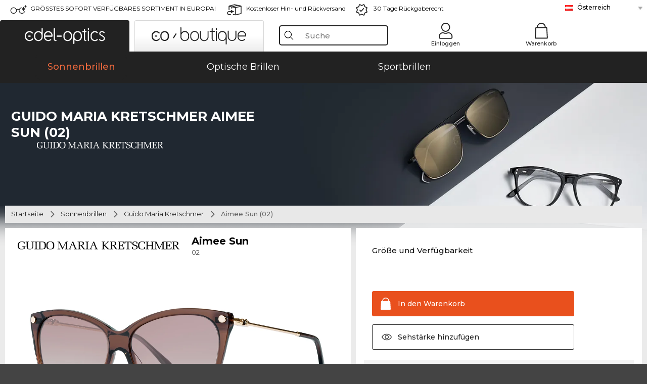

--- FILE ---
content_type: text/html; charset=utf-8
request_url: https://www.edel-optics.at/Aimee-Sun-02-von-Guido-Maria-Kretschmer.html
body_size: 40239
content:
<!DOCTYPE html><html lang="DE"><head>
    <script type="6e2417e4271f32e01e9ac1c6-text/javascript" nonce="nonce-myvBl0RVwxDMIfZLJozuvu5t7gwC6j1c">
        // create dataLayer
        window.dataLayer = window.dataLayer || [];
        function gtag() {
            dataLayer.push(arguments);
        }

        // set 'denied' as default for both ad and analytics storage, as well as ad_user_data and ad_personalization,
        gtag('consent', 'default', {
            ad_user_data: 'denied',
            ad_personalization: 'denied',
            ad_storage: 'denied',
            analytics_storage: 'denied',
            wait_for_update: 4000 // milliseconds to wait for update
        });

    </script>
<!-- Google Tag Manager -->
<script nonce="nonce-4EWhxgIvEHHWGeuHgELo1y1YZXRH10cY" type="6e2417e4271f32e01e9ac1c6-text/javascript">(function(w,d,s,l,i){w[l]=w[l]||[];w[l].push({'gtm.start':
new Date().getTime(),event:'gtm.js'});var f=d.getElementsByTagName(s)[0],
j=d.createElement(s),dl=l!='dataLayer'?'&l='+l:'';j.async=true;j.src=
'https://www.googletagmanager.com/gtm.js?id='+i+dl;f.parentNode.insertBefore(j,f);
})(window,document,'script','dataLayer','GTM-MQ7F453');</script>
<!-- End Google Tag Manager -->
<title>Guido Maria Kretschmer Aimee Sun 02</title>
<link rel="shortcut icon" href="/edel-optics/favicon.ico" />
<link rel="manifest" href="/edel-optics/site.webmanifest" crossorigin="use-credentials" />
<base href="/" />
<meta name="google-site-verification" content="bM3fcnc7VMmPaMsCwFBSSP-ZyhZ0w4oNP9uJiiV7tG4" />
<meta name="facebook-domain-verification" content="b9u5o42sc088yn7c6ndyf08uj4rtmi" />
<meta http-equiv="Content-Type" content="text/html; charset=utf-8"/>
<meta http-equiv="language" content="de" />
<meta name="msvalidate.01" content="BC5A2C528FFB6EB9F453FCA2545C5E03" />
<meta http-equiv="imagetoolbar" content="no" />
<meta name="google" content="notranslate"/>
<meta name="language" content="de" />
<meta name="content-language" content="de" />
<meta name="mobile-web-app-capable" content="yes" />
<meta name="apple-mobile-web-app-status-bar-style" content="black-translucent" />
<meta name="viewport" content="width=device-width" />
<meta name="mobile-web-app-capable" content="yes" />
<meta name="apple-mobile-web-app-status-bar-style" content="black" />
<meta name="format-detection" content="telephone=no" />
<meta name="p:domain_verify" content="9d4cc17bdb7e58e38e8df1047c273ea9"/>
<meta name="title" content="Guido Maria Kretschmer Aimee Sun 02" />
<meta name="keywords" content="Aimee Sun, Aimee Sun, 02, Guido Maria Kretschmer, Sonnenbrillen, Sonnenbrille" />
<meta name="description" content="Guido Maria Kretschmer Aimee Sun günstig online kaufen ✔ 1 Farbvarianten ✔ Ab € 53,40   ✔ Kostenlos zu Hause anprobieren  ✔ Jetzt bestellen" />
<meta name="robots" content="all,index,follow" />


<link   href="/edel-shop/css/swiper-bundle.css?r1237" rel="stylesheet">

<script src="/edel-shop/js/swiper-bundle.min.js?r1237" type="6e2417e4271f32e01e9ac1c6-text/javascript"></script>
<link rel="alternate" hreflang="tr-tr" href="https://www.edel-optics.com.tr/Guido-Maria-Kretschmer-den-Aimee-Sun-02.html" />
<link rel="alternate" hreflang="pt-br" href="https://www.edel-optics.com.br/Aimee-Sun-02-de-Guido-Maria-Kretschmer.html" />
<link rel="alternate" hreflang="es-mx" href="https://www.edel-optics.mx/Aimee-Sun-02-de-Guido-Maria-Kretschmer.html" />
<link rel="alternate" hreflang="he-il" href="https://www.edel-optics.co.il/Aimee-Sun-02-מתוך-Guido-Maria-Kretschmer.html" />
<link rel="alternate" hreflang="es-cl" href="https://www.edel-optics.cl/Aimee-Sun-02-de-Guido-Maria-Kretschmer.html" />
<link rel="alternate" hreflang="mt-mt" href="https://www.edel-optics.com.mt/Aimee-Sun-02-tad-ditta-Guido-Maria-Kretschmer.html" />
<link rel="alternate" hreflang="en-mt" href="https://www.edel-optics.com.mt/Aimee-Sun-02-by-Guido-Maria-Kretschmer.html" />
<link rel="alternate" hreflang="no-no" href="https://www.edel-optics.no/Aimee-Sun-02-fra-Guido-Maria-Kretschmer.html" />
<link rel="alternate" hreflang="lv-lv" href="https://www.edel-optics.lv/Aimee-Sun-02-Guido-Maria-Kretschmer.html" />
<link rel="alternate" hreflang="fr-ca" href="https://www.edel-optics.ca/Aimee-Sun-02-de-Guido-Maria-Kretschmer.html" />
<link rel="alternate" hreflang="en-ca" href="https://www.edel-optics.ca/Aimee-Sun-02-by-Guido-Maria-Kretschmer.html" />
<link rel="alternate" hreflang="fi-fi" href="https://www.edel-optics.fi/Guido-Maria-Kretschmer-Aimee-Sun-02.html" />
<link rel="alternate" hreflang="et-ee" href="https://www.edel-optics.ee/Aimee-Sun-02-Guido-Maria-Kretschmer.html" />
<link rel="alternate" hreflang="sl-si" href="https://www.edel-optics.si/Aimee-Sun-02-blagovne-znamke-Guido-Maria-Kretschmer.html" />
<link rel="alternate" hreflang="lt-lt" href="https://www.edel-optics.lt/Aimee-Sun-02-Guido-Maria-Kretschmer.html" />
<link rel="alternate" hreflang="el-cy" href="https://www.edel-optics.com.cy/Aimee-Sun-02-by-Guido-Maria-Kretschmer.html" />
<link rel="alternate" hreflang="sk-sk" href="https://www.edel-optics.sk/Aimee-Sun-02-od-Guido-Maria-Kretschmer.html" />
<link rel="alternate" hreflang="bg-bg" href="https://www.edel-optics.bg/Aimee-Sun-02-от-Guido-Maria-Kretschmer.html" />
<link rel="alternate" hreflang="en-us" href="https://www.edel-optics.com/Aimee-Sun-02-by-Guido-Maria-Kretschmer.html" />
<link rel="alternate" hreflang="hr-hr" href="https://www.edel-optics.hr/Aimee-Sun-02-od-Guido-Maria-Kretschmer.html" />
<link rel="alternate" hreflang="pt-pt" href="https://www.edel-optics.pt/Aimee-Sun-02-de-Guido-Maria-Kretschmer.html" />
<link rel="alternate" hreflang="en-gb" href="https://www.edel-optics.co.uk/Aimee-Sun-02-by-Guido-Maria-Kretschmer.html" />
<link rel="alternate" hreflang="cs-cz" href="https://www.edel-optics.cz/Aimee-Sun-02-od-Guido-Maria-Kretschmer.html" />
<link rel="alternate" hreflang="it-it" href="https://www.edel-optics.it/Aimee-Sun-02-di-Guido-Maria-Kretschmer.html" />
<link rel="alternate" hreflang="el-gr" href="https://www.edel-optics.gr/Aimee-Sun-02-από-Guido-Maria-Kretschmer.html" />
<link rel="alternate" hreflang="hu-hu" href="https://www.edel-optics.hu/Aimee-Sun-02-a-Guido-Maria-Kretschmer-toel-toel.html" />
<link rel="alternate" hreflang="en-ie" href="https://www.edel-optics.ie/Aimee-Sun-02-by-Guido-Maria-Kretschmer.html" />
<link rel="alternate" hreflang="sv-se" href="https://www.edel-optics.se/Aimee-Sun-02-pa-Guido-Maria-Kretschmer.html" />
<link rel="alternate" hreflang="ro-ro" href="https://www.edel-optics.ro/Aimee-Sun-02-de-la-Guido-Maria-Kretschmer.html" />
<link rel="alternate" hreflang="fr-be" href="https://www.edel-optics.be/Aimee-Sun-02-de-Guido-Maria-Kretschmer.html" />
<link rel="alternate" hreflang="nl-be" href="https://www.edel-optics.be/Aimee-Sun-02-van-Guido-Maria-Kretschmer.html" />
<link rel="alternate" hreflang="es-es" href="https://www.edel-optics.es/Aimee-Sun-02-de-Guido-Maria-Kretschmer.html" />
<link rel="alternate" hreflang="fr-fr" href="https://www.edel-optics.fr/Aimee-Sun-02-de-Guido-Maria-Kretschmer.html" />
<link rel="alternate" hreflang="de-at" href="https://www.edel-optics.at/Aimee-Sun-02-von-Guido-Maria-Kretschmer.html" />
<link rel="alternate" hreflang="pl-pl" href="https://www.edel-optics.pl/Aimee-Sun-02-Guido-Maria-Kretschmer.html" />
<link rel="alternate" hreflang="da-dk" href="https://www.edel-optics.dk/Guido-Maria-Kretschmer-Aimee-Sun-02.html" />
<link rel="alternate" hreflang="it-ch" href="https://www.edel-optics.ch/Aimee-Sun-02-di-Guido-Maria-Kretschmer.html" />
<link rel="alternate" hreflang="fr-ch" href="https://www.edel-optics.ch/Aimee-Sun-02-de-Guido-Maria-Kretschmer.html" />
<link rel="alternate" hreflang="de-ch" href="https://www.edel-optics.ch/Aimee-Sun-02-von-Guido-Maria-Kretschmer.html" />
<link rel="alternate" hreflang="nl-nl" href="https://www.edel-optics.nl/Aimee-Sun-02-van-Guido-Maria-Kretschmer.html" />
<link rel="alternate" hreflang="de-de" href="https://www.edel-optics.de/Aimee-Sun-02-von-Guido-Maria-Kretschmer.html" />

<link rel="stylesheet"  type="text/css" href="/edel-optics/css/min_all_.at.css?r1237"  />
<link rel="stylesheet" type="text/css" href="https://www.edel-optics.at/edel-shop/css/base64_images_desktop.css?r1237" />
                <script type="6e2417e4271f32e01e9ac1c6-text/javascript" data-cmp-ab="1" src="https://cdn.consentmanager.net/delivery/autoblocking/bb1b7de872774.js" data-cmp-host="c.delivery.consentmanager.net" data-cmp-cdn="cdn.consentmanager.net" data-cmp-codesrc="0"></script>
                            <script type="text/plain" data-cmp-vendor="s62" data-cmplazyload  data-cmp-nodecode>
                  console.log("test s62");
            </script>
            <script type="6e2417e4271f32e01e9ac1c6-text/javascript" defer>
                const vendors = [
                  { id: "c81117", vendor: "FittingBox – Virtuelle Brillenanprobe Integration" },
                  { id: "s1052", vendor: "Amazon CloudFront" },
                  { id: "s2710", vendor: "BootstrapCDN" },
                  { id: "s65", vendor: "Cloudflare" },
                  { id: "s23", vendor: "consentmanager" },
                  { id: "s7", vendor: "Facebook (Meta)" },
                  { id: "c81127", vendor: "FittingBox – Virtuelle Brillenanprobe" },
                  { id: "s1433", vendor: "fontawesome.com" },
                  { id: "s1", vendor: "Google Ads" },
                  { id: "s1498", vendor: "Google Advertising Products" },
                  { id: "s26", vendor: "Google Analytics" },
                  { id: "s2612", vendor: "Google Fonts" },
                  { id: "s135", vendor: "Google General" },
                  { id: "s905", vendor: "Google Tag Manager" },
                  { id: "s1475", vendor: "jQuery" },
                  { id: "s2491", vendor: "Klaviyo, Inc." },
                  { id: "s11", vendor: "Microsoft Advertising / Bing Ads" },
                  { id: "s1097", vendor: "PayPal S.à r.l." },
                  { id: "s49", vendor: "Pinterest Inc." },
                  { id: "c81056", vendor: "REVIEWS.io" },
                  { id: "s3009", vendor: "TikTok (Analytics)" },
                  { id: "s2536", vendor: "TikTok (Embed)" },
                  { id: "s1404", vendor: "Trustami GmbH" },
                  { id: "s1432", vendor: "Trusted Shops GmbH" },
                  { id: "s62", vendor: "TrustPilot" },
                  { id: "s30", vendor: "YouTube" },
                  { id: "s902", vendor: "Zendesk Inc." },
                  { id: "c81195", vendor: "Kickbite"}
                ];
                const vendorEOMap = vendors.reduce(function(map, v) {
                    map[v.id] = v.vendor;
                    return map;
                }, {});

                __cmp('addEventListener', ['consent', function (eventName) {
                    // CMP Daten holen
                    console.log('on addEventListener __cmp');

                    var cmpData = __cmp('getCMPData') || {};
                    var vendors = cmpData.vendorConsents || {};

                    // Alle Script-Tags sammeln
                    var vendorScripts = document.querySelectorAll(
                        'script[type="text/plain"][data-cmp-vendor]'
                    );

                    vendorScripts.forEach(function (scriptTag) {
                        var vendorId = scriptTag.getAttribute('data-cmp-vendor');
                        if(vendorEOMap[vendorId]){
                              console.log('script tag mit  '+vendorId+' '+(vendorEOMap[vendorId] || "unbekannter Vendor")+ ' gefunden.');



                            // Prüfen, ob Vendor erlaubt ist
                            if (vendors[vendorId]) {
                                console.log('vendor : ' + vendorId + ' '+(vendorEOMap[vendorId] || "unbekannter Vendor")+' gefunden und erlaubt.');

                              if("c81195" == vendorId){ //kickbite
                                  console.log('kickbite erlaubt');
                              }


                                // Inhalt des Script-Tags holen
                                var code = scriptTag.textContent || scriptTag.innerText;
                                // Neues echtes JS-Script erzeugen
                                var js = document.createElement("script");
                                js.type = "text/javascript";
                                js.text = code;

                                if(scriptTag.src){
                                  js.src = scriptTag.src;
                                }
                                // ins DOM einsetzen → führt es aus
                                scriptTag.parentNode.insertBefore(js, scriptTag);
                                // Optional: Lazyload-Flag entfernen
                                //  scriptTag.removeAttribute("data-cmplazyload");
                                 console.log('script add');
                            }
                        }
                    });

                }, false], null);
        </script>
<link href="/edel-shop/css/image-zoom.css?r1237" rel="stylesheet">
<script src="https://www.edel-optics.at/edel-shop/js/mini_all.js?r12379999" type="6e2417e4271f32e01e9ac1c6-text/javascript"></script>

<script src="/edel-shop/js/image-zoom-min-click.js?r1237" type="6e2417e4271f32e01e9ac1c6-text/javascript"></script>
<script type="6e2417e4271f32e01e9ac1c6-text/javascript">var eoBaseSelection = {"prd_iId":"852628"};var eoProduct = {"id":"852628","onStock":true,"showAppointment":false,"brand":"Guido Maria Kretschmer","model":"Aimee Sun","style":"02","lensSize":"57","retailPrice":"53.40","image":"\/\/img.edel-optics.at\/eoProductsGlassesSunglasses\/600\/nobg\/Guido-Maria-Kretschmer-Aimee-Sun-02.jpg","productType":"eoProductsGlassesSunglasses","imagePath":"Guido-Maria-Kretschmer-Aimee-Sun-02.jpg","color":"Braun Gradient"};var eoProductList = [];var eoCurrentProductId = 852628;
                    var eoStatic = {
                        APIUrl:"/",
                        sPromotion:"",
                        sSourceChannel:"google",
                        sCountry:"AT",
                        sGeo:"US",
                        sSelectedPageId:"page-productdetail",
                        sRequestUri:"www.edel-optics.at/Aimee-Sun-02-von-Guido-Maria-Kretschmer.html"    ,
                        sLenssystem:"/Lenssystem.html"    ,
                        referer: window.eoReferrer,
                        iLineItems:4,
                        bBoutique:false,
                        sType: "eoProductsGlassesSunglasses",
                        bCartAjax: true,
                        sLiveEnvironment: ""
                    };
                    var eoSearchUrl = "Suche.html";
                    var eoDebugData = {"gip":"US","lid":"de_AT","prd_iId":852628,"Page":1,"brandId":770,"backoffice":false};
                    var eoNotFound = "";
             </script><script type="6e2417e4271f32e01e9ac1c6-text/javascript">  var bLux = false; </script>

<style type="text/css">
                      @font-face{font-family:Montserrat;font-style:normal;font-weight:300;src:local('Montserrat Light'),local('Montserrat-Light'),url(https://fonts.gstatic.com/s/montserrat/v12/IVeH6A3MiFyaSEiudUMXExNcqx07xvyppV96iFRdwiM.woff2) format('woff2');unicode-range:U+0460-052F,U+1C80-1C88,U+20B4,U+2DE0-2DFF,U+A640-A69F,U+FE2E-FE2F}@font-face{font-family:Montserrat;font-style:normal;font-weight:300;src:local('Montserrat Light'),local('Montserrat-Light'),url(https://fonts.gstatic.com/s/montserrat/v12/IVeH6A3MiFyaSEiudUMXE-fhZE2STYI3KzBGzrJG_ik.woff2) format('woff2');unicode-range:U+0400-045F,U+0490-0491,U+04B0-04B1,U+2116}@font-face{font-family:Montserrat;font-style:normal;font-weight:300;src:local('Montserrat Light'),local('Montserrat-Light'),url(https://fonts.gstatic.com/s/montserrat/v12/IVeH6A3MiFyaSEiudUMXE_oTkEokFSrSpvYSpZOeZRs.woff2) format('woff2');unicode-range:U+0102-0103,U+0110-0111,U+1EA0-1EF9,U+20AB}@font-face{font-family:Montserrat;font-style:normal;font-weight:300;src:local('Montserrat Light'),local('Montserrat-Light'),url(https://fonts.gstatic.com/s/montserrat/v12/IVeH6A3MiFyaSEiudUMXE0_0lycXMw8PhobHtu2Qgco.woff2) format('woff2');unicode-range:U+0100-024F,U+0259,U+1E00-1EFF,U+20A0-20AB,U+20AD-20CF,U+2C60-2C7F,U+A720-A7FF}@font-face{font-family:Montserrat;font-style:normal;font-weight:300;src:local('Montserrat Light'),local('Montserrat-Light'),url(https://fonts.gstatic.com/s/montserrat/v12/IVeH6A3MiFyaSEiudUMXE8u2Q0OS-KeTAWjgkS85mDg.woff2) format('woff2');unicode-range:U+0000-00FF,U+0131,U+0152-0153,U+02BB-02BC,U+02C6,U+02DA,U+02DC,U+2000-206F,U+2074,U+20AC,U+2122,U+2212,U+2215}@font-face{font-family:Montserrat;font-style:normal;font-weight:400;src:local('Montserrat Regular'),local('Montserrat-Regular'),url(https://fonts.gstatic.com/s/montserrat/v12/rBHvpRWBkgyW99dXT88n7yEAvth_LlrfE80CYdSH47w.woff2) format('woff2');unicode-range:U+0460-052F,U+1C80-1C88,U+20B4,U+2DE0-2DFF,U+A640-A69F,U+FE2E-FE2F}@font-face{font-family:Montserrat;font-style:normal;font-weight:400;src:local('Montserrat Regular'),local('Montserrat-Regular'),url(https://fonts.gstatic.com/s/montserrat/v12/NX1NravqaXESu9fFv7KuqiEAvth_LlrfE80CYdSH47w.woff2) format('woff2');unicode-range:U+0400-045F,U+0490-0491,U+04B0-04B1,U+2116}@font-face{font-family:Montserrat;font-style:normal;font-weight:400;src:local('Montserrat Regular'),local('Montserrat-Regular'),url(https://fonts.gstatic.com/s/montserrat/v12/SKK6Nusyv8QPNMtI4j9J2yEAvth_LlrfE80CYdSH47w.woff2) format('woff2');unicode-range:U+0102-0103,U+0110-0111,U+1EA0-1EF9,U+20AB}@font-face{font-family:Montserrat;font-style:normal;font-weight:400;src:local('Montserrat Regular'),local('Montserrat-Regular'),url(https://fonts.gstatic.com/s/montserrat/v12/gFXtEMCp1m_YzxsBpKl68iEAvth_LlrfE80CYdSH47w.woff2) format('woff2');unicode-range:U+0100-024F,U+0259,U+1E00-1EFF,U+20A0-20AB,U+20AD-20CF,U+2C60-2C7F,U+A720-A7FF}@font-face{font-family:Montserrat;font-style:normal;font-weight:400;src:local('Montserrat Regular'),local('Montserrat-Regular'),url(https://fonts.gstatic.com/s/montserrat/v12/zhcz-_WihjSQC0oHJ9TCYPk_vArhqVIZ0nv9q090hN8.woff2) format('woff2');unicode-range:U+0000-00FF,U+0131,U+0152-0153,U+02BB-02BC,U+02C6,U+02DA,U+02DC,U+2000-206F,U+2074,U+20AC,U+2122,U+2212,U+2215}@font-face{font-family:Montserrat;font-style:normal;font-weight:500;src:local('Montserrat Medium'),local('Montserrat-Medium'),url(https://fonts.gstatic.com/s/montserrat/v12/BYPM-GE291ZjIXBWrtCwegfbXzrQSAAEBIYSBdOJ6AI.woff2) format('woff2');unicode-range:U+0460-052F,U+1C80-1C88,U+20B4,U+2DE0-2DFF,U+A640-A69F,U+FE2E-FE2F}@font-face{font-family:Montserrat;font-style:normal;font-weight:500;src:local('Montserrat Medium'),local('Montserrat-Medium'),url(https://fonts.gstatic.com/s/montserrat/v12/BYPM-GE291ZjIXBWrtCweihRd9EcKnxd5WrMWY0Fr3U.woff2) format('woff2');unicode-range:U+0400-045F,U+0490-0491,U+04B0-04B1,U+2116}@font-face{font-family:Montserrat;font-style:normal;font-weight:500;src:local('Montserrat Medium'),local('Montserrat-Medium'),url(https://fonts.gstatic.com/s/montserrat/v12/BYPM-GE291ZjIXBWrtCwegoO3BxTt7eneo3rZcXyZuQ.woff2) format('woff2');unicode-range:U+0102-0103,U+0110-0111,U+1EA0-1EF9,U+20AB}@font-face{font-family:Montserrat;font-style:normal;font-weight:500;src:local('Montserrat Medium'),local('Montserrat-Medium'),url(https://fonts.gstatic.com/s/montserrat/v12/BYPM-GE291ZjIXBWrtCwemPHx8QIAbG0MeMM9fVyzAY.woff2) format('woff2');unicode-range:U+0100-024F,U+0259,U+1E00-1EFF,U+20A0-20AB,U+20AD-20CF,U+2C60-2C7F,U+A720-A7FF}@font-face{font-family:Montserrat;font-style:normal;font-weight:500;src:local('Montserrat Medium'),local('Montserrat-Medium'),url(https://fonts.gstatic.com/s/montserrat/v12/BYPM-GE291ZjIXBWrtCwejOo-lJoxoMO4vrg2XwIHQk.woff2) format('woff2');unicode-range:U+0000-00FF,U+0131,U+0152-0153,U+02BB-02BC,U+02C6,U+02DA,U+02DC,U+2000-206F,U+2074,U+20AC,U+2122,U+2212,U+2215}@font-face{font-family:Montserrat;font-style:normal;font-weight:700;src:local('Montserrat Bold'),local('Montserrat-Bold'),url(https://fonts.gstatic.com/s/montserrat/v12/IQHow_FEYlDC4Gzy_m8fcude9INZm0R8ZMJUtfOsxrw.woff2) format('woff2');unicode-range:U+0460-052F,U+1C80-1C88,U+20B4,U+2DE0-2DFF,U+A640-A69F,U+FE2E-FE2F}@font-face{font-family:Montserrat;font-style:normal;font-weight:700;src:local('Montserrat Bold'),local('Montserrat-Bold'),url(https://fonts.gstatic.com/s/montserrat/v12/IQHow_FEYlDC4Gzy_m8fcrpHcMS0zZe4mIYvDKG2oeM.woff2) format('woff2');unicode-range:U+0400-045F,U+0490-0491,U+04B0-04B1,U+2116}@font-face{font-family:Montserrat;font-style:normal;font-weight:700;src:local('Montserrat Bold'),local('Montserrat-Bold'),url(https://fonts.gstatic.com/s/montserrat/v12/IQHow_FEYlDC4Gzy_m8fcjh33M2A-6X0bdu871ruAGs.woff2) format('woff2');unicode-range:U+0102-0103,U+0110-0111,U+1EA0-1EF9,U+20AB}@font-face{font-family:Montserrat;font-style:normal;font-weight:700;src:local('Montserrat Bold'),local('Montserrat-Bold'),url(https://fonts.gstatic.com/s/montserrat/v12/IQHow_FEYlDC4Gzy_m8fchHJTnCUrjaAm2S9z52xC3Y.woff2) format('woff2');unicode-range:U+0100-024F,U+0259,U+1E00-1EFF,U+20A0-20AB,U+20AD-20CF,U+2C60-2C7F,U+A720-A7FF}@font-face{font-family:Montserrat;font-style:normal;font-weight:700;src:local('Montserrat Bold'),local('Montserrat-Bold'),url(https://fonts.gstatic.com/s/montserrat/v12/IQHow_FEYlDC4Gzy_m8fcoWiMMZ7xLd792ULpGE4W_Y.woff2) format('woff2');unicode-range:U+0000-00FF,U+0131,U+0152-0153,U+02BB-02BC,U+02C6,U+02DA,U+02DC,U+2000-206F,U+2074,U+20AC,U+2122,U+2212,U+2215}@font-face{font-family:Montserrat;font-style:normal;font-weight:900;src:local('Montserrat Black'),local('Montserrat-Black'),url(https://fonts.gstatic.com/s/montserrat/v12/aEu-9ATAroJ1iN4zmQ55BqvmtpDkVk8Ra82A8AL7V0Q.woff2) format('woff2');unicode-range:U+0460-052F,U+1C80-1C88,U+20B4,U+2DE0-2DFF,U+A640-A69F,U+FE2E-FE2F}@font-face{font-family:Montserrat;font-style:normal;font-weight:900;src:local('Montserrat Black'),local('Montserrat-Black'),url(https://fonts.gstatic.com/s/montserrat/v12/aEu-9ATAroJ1iN4zmQ55BhM_lnCtUATOqR8j0WRFbzk.woff2) format('woff2');unicode-range:U+0400-045F,U+0490-0491,U+04B0-04B1,U+2116}@font-face{font-family:Montserrat;font-style:normal;font-weight:900;src:local('Montserrat Black'),local('Montserrat-Black'),url(https://fonts.gstatic.com/s/montserrat/v12/aEu-9ATAroJ1iN4zmQ55Bu4NfmXkMoD31PGgz7X31CU.woff2) format('woff2');unicode-range:U+0102-0103,U+0110-0111,U+1EA0-1EF9,U+20AB}@font-face{font-family:Montserrat;font-style:normal;font-weight:900;src:local('Montserrat Black'),local('Montserrat-Black'),url(https://fonts.gstatic.com/s/montserrat/v12/aEu-9ATAroJ1iN4zmQ55BsvbOpOevl3wWYjwFvepnDU.woff2) format('woff2');unicode-range:U+0100-024F,U+0259,U+1E00-1EFF,U+20A0-20AB,U+20AD-20CF,U+2C60-2C7F,U+A720-A7FF}@font-face{font-family:Montserrat;font-style:normal;font-weight:900;src:local('Montserrat Black'),local('Montserrat-Black'),url(https://fonts.gstatic.com/s/montserrat/v12/aEu-9ATAroJ1iN4zmQ55Bsjsb7Oq0o-uqUFW7Ygu5rM.woff2) format('woff2');unicode-range:U+0000-00FF,U+0131,U+0152-0153,U+02BB-02BC,U+02C6,U+02DA,U+02DC,U+2000-206F,U+2074,U+20AC,U+2122,U+2212,U+2215}
                    </style>
        </head><body class="eoCountry_ eoLanguage_de" ><!-- Google Tag Manager (noscript) -->
                <noscript><iframe src="https://www.googletagmanager.com/ns.html?id=GTM-MQ7F453"
                height="0" width="0" style="display:none;visibility:hidden"></iframe></noscript>
                <!-- End Google Tag Manager (noscript) --><div class="eoStickyInfoboxContainer"></div><div id="page-productdetail" class="eoViews eoViewsPage eoViewsPageDetail"  ><div id="claim-bar" class="eoViews eoViewsClaimBar2025" itemscope itemtype="http://schema.org/Organization" ><meta itemprop="logo" content="https://img.edel-optics.at/frontend/classic_logo.png" /><meta itemprop="name" content="Edel-Optics GmbH" /><meta itemprop="url" content="https://www.edel-optics.at" /><div class="eoViewsClaimBarItem2025 eoClaimGlasses" tabindex="-1" onclick="if (!window.__cfRLUnblockHandlers) return false; $('#intern-menu').show();" data-cf-modified-6e2417e4271f32e01e9ac1c6-="">GRÖSSTES SOFORT VERFÜGBARES SORTIMENT IN EUROPA!</div><div class="eoViewsClaimBarItem2025 eoBackshipping">Kostenloser Hin- und Rückversand</div><div class="eoViewsClaimBarItem2025 eoReturn30Days">30 Tage Rückgaberecht</div><div class="eoViewsClaimBarItem2025 eoLanguageSelect"><nav class="eoCountryBox2025" aria-label="Country Select"><a class="eoCountryItem2025 eoFirst eoFlag_AT" href="https://www.edel-optics.at/Aimee-Sun-02-von-Guido-Maria-Kretschmer.html" title="Aimee Sun 02 von Guido Maria Kretschmer">Österreich</a><a class="eoCountryItem2025 eoFlag_BE" href="https://www.edel-optics.be/Aimee-Sun-02-van-Guido-Maria-Kretschmer.html" title="Aimee Sun 02 van Guido Maria Kretschmer">Belgien (Nl)</a><a class="eoCountryItem2025 eoFlag_BE" href="https://www.edel-optics.be/Aimee-Sun-02-de-Guido-Maria-Kretschmer.html" title="Aimee Sun 02 de Guido Maria Kretschmer">Belgien (Fr)</a><a class="eoCountryItem2025 eoFlag_BR" href="https://www.edel-optics.com.br/Aimee-Sun-02-de-Guido-Maria-Kretschmer.html" title="Aimee Sun 02 de Guido Maria Kretschmer">Brasilien</a><a class="eoCountryItem2025 eoFlag_BG" href="https://www.edel-optics.bg/Aimee-Sun-02-от-Guido-Maria-Kretschmer.html" title="Aimee Sun 02 от Guido Maria Kretschmer">Bulgarien</a><a class="eoCountryItem2025 eoFlag_CL" href="https://www.edel-optics.cl/Aimee-Sun-02-de-Guido-Maria-Kretschmer.html" title="Aimee Sun 02 de Guido Maria Kretschmer">Chile</a><a class="eoCountryItem2025 eoFlag_DE" href="https://www.edel-optics.de/Aimee-Sun-02-von-Guido-Maria-Kretschmer.html" title="Aimee Sun 02 von Guido Maria Kretschmer">Deutschland</a><a class="eoCountryItem2025 eoFlag_DK" href="https://www.edel-optics.dk/Guido-Maria-Kretschmer-Aimee-Sun-02.html" title="Guido Maria Kretschmer Aimee Sun 02">Dänemark</a><a class="eoCountryItem2025 eoFlag_EE" href="https://www.edel-optics.ee/Aimee-Sun-02-Guido-Maria-Kretschmer.html" title="Aimee Sun 02 Guido Maria Kretschmer">Estland</a><a class="eoCountryItem2025 eoFlag_FI" href="https://www.edel-optics.fi/Guido-Maria-Kretschmer-Aimee-Sun-02.html" title="Guido Maria Kretschmer-Aimee Sun 02">Finnland</a><a class="eoCountryItem2025 eoFlag_FR" href="https://www.edel-optics.fr/Aimee-Sun-02-de-Guido-Maria-Kretschmer.html" title="Aimee Sun 02 de Guido Maria Kretschmer">Frankreich</a><a class="eoCountryItem2025 eoFlag_GR" href="https://www.edel-optics.gr/Aimee-Sun-02-από-Guido-Maria-Kretschmer.html" title="Aimee Sun 02 από Guido Maria Kretschmer">Griechenland</a><a class="eoCountryItem2025 eoFlag_GB" href="https://www.edel-optics.co.uk/Aimee-Sun-02-by-Guido-Maria-Kretschmer.html" title="Aimee Sun 02 by Guido Maria Kretschmer">Großbritannien</a><a class="eoCountryItem2025 eoFlag_IE" href="https://www.edel-optics.ie/Aimee-Sun-02-by-Guido-Maria-Kretschmer.html" title="Aimee Sun 02 by Guido Maria Kretschmer">Irland</a><a class="eoCountryItem2025 eoFlag_IL" href="https://www.edel-optics.co.il/Aimee-Sun-02-מתוך-Guido-Maria-Kretschmer.html" title="Aimee Sun 02 מתוך Guido Maria Kretschmer">Israel</a><a class="eoCountryItem2025 eoFlag_IT" href="https://www.edel-optics.it/Aimee-Sun-02-di-Guido-Maria-Kretschmer.html" title="Aimee Sun 02 di Guido Maria Kretschmer">Italien</a><a class="eoCountryItem2025 eoFlag_CA" href="https://www.edel-optics.ca/Aimee-Sun-02-by-Guido-Maria-Kretschmer.html" title="Aimee Sun 02 by Guido Maria Kretschmer">Kanada (En)</a><a class="eoCountryItem2025 eoFlag_CA" href="https://www.edel-optics.ca/Aimee-Sun-02-de-Guido-Maria-Kretschmer.html" title="Aimee Sun 02 de Guido Maria Kretschmer">Kanada (Fr)</a><a class="eoCountryItem2025 eoFlag_HR" href="https://www.edel-optics.hr/Aimee-Sun-02-od-Guido-Maria-Kretschmer.html" title="Aimee Sun 02 od Guido Maria Kretschmer">Kroatien</a><a class="eoCountryItem2025 eoFlag_LV" href="https://www.edel-optics.lv/Aimee-Sun-02-Guido-Maria-Kretschmer.html" title="Aimee Sun 02 Guido Maria Kretschmer">Lettland</a><a class="eoCountryItem2025 eoFlag_LT" href="https://www.edel-optics.lt/Aimee-Sun-02-Guido-Maria-Kretschmer.html" title="Aimee Sun 02 Guido Maria Kretschmer">Litauen</a><a class="eoCountryItem2025 eoFlag_MT" href="https://www.edel-optics.com.mt/Aimee-Sun-02-by-Guido-Maria-Kretschmer.html" title="Aimee Sun 02 by Guido Maria Kretschmer">Malta (En)</a><a class="eoCountryItem2025 eoFlag_MT" href="https://www.edel-optics.com.mt/Aimee-Sun-02-tad-ditta-Guido-Maria-Kretschmer.html" title="Aimee Sun 02 tad-ditta Guido Maria Kretschmer">Malta (Mt)</a><a class="eoCountryItem2025 eoFlag_MX" href="https://www.edel-optics.mx/Aimee-Sun-02-de-Guido-Maria-Kretschmer.html" title="Aimee Sun 02 de Guido Maria Kretschmer">Mexiko</a><a class="eoCountryItem2025 eoFlag_NL" href="https://www.edel-optics.nl/Aimee-Sun-02-van-Guido-Maria-Kretschmer.html" title="Aimee Sun 02 van Guido Maria Kretschmer">Niederlande</a><a class="eoCountryItem2025 eoFlag_NO" href="https://www.edel-optics.no/Aimee-Sun-02-fra-Guido-Maria-Kretschmer.html" title="Aimee Sun 02 fra Guido Maria Kretschmer">Norwegen</a><a class="eoCountryItem2025 eoFlag_PL" href="https://www.edel-optics.pl/Aimee-Sun-02-Guido-Maria-Kretschmer.html" title="Aimee Sun 02 Guido Maria Kretschmer">Polen</a><a class="eoCountryItem2025 eoFlag_PT" href="https://www.edel-optics.pt/Aimee-Sun-02-de-Guido-Maria-Kretschmer.html" title="Aimee Sun 02 de Guido Maria Kretschmer">Portugal</a><a class="eoCountryItem2025 eoFlag_RO" href="https://www.edel-optics.ro/Aimee-Sun-02-de-la-Guido-Maria-Kretschmer.html" title="Aimee Sun 02 de la Guido Maria Kretschmer">Rumänien</a><a class="eoCountryItem2025 eoFlag_SE" href="https://www.edel-optics.se/Aimee-Sun-02-pa-Guido-Maria-Kretschmer.html" title="Aimee Sun 02 pa Guido Maria Kretschmer">Schweden</a><a class="eoCountryItem2025 eoFlag_CH" href="https://www.edel-optics.ch/Aimee-Sun-02-von-Guido-Maria-Kretschmer.html" title="Aimee Sun 02 von Guido Maria Kretschmer">Schweiz (De)</a><a class="eoCountryItem2025 eoFlag_CH" href="https://www.edel-optics.ch/Aimee-Sun-02-de-Guido-Maria-Kretschmer.html" title="Aimee Sun 02 de Guido Maria Kretschmer">Schweiz (Fr)</a><a class="eoCountryItem2025 eoFlag_CH" href="https://www.edel-optics.ch/Aimee-Sun-02-di-Guido-Maria-Kretschmer.html" title="Aimee Sun 02 di Guido Maria Kretschmer">Schweiz (It)</a><a class="eoCountryItem2025 eoFlag_SK" href="https://www.edel-optics.sk/Aimee-Sun-02-od-Guido-Maria-Kretschmer.html" title="Aimee Sun 02 od Guido Maria Kretschmer">Slowakei</a><a class="eoCountryItem2025 eoFlag_SI" href="https://www.edel-optics.si/Aimee-Sun-02-blagovne-znamke-Guido-Maria-Kretschmer.html" title="Aimee Sun 02 blagovne znamke Guido Maria Kretschmer">Slowenien</a><a class="eoCountryItem2025 eoFlag_ES" href="https://www.edel-optics.es/Aimee-Sun-02-de-Guido-Maria-Kretschmer.html" title="Aimee Sun 02 de Guido Maria Kretschmer">Spanien</a><a class="eoCountryItem2025 eoFlag_CZ" href="https://www.edel-optics.cz/Aimee-Sun-02-od-Guido-Maria-Kretschmer.html" title="Aimee Sun 02 od Guido Maria Kretschmer">Tschechien</a><a class="eoCountryItem2025 eoFlag_TR" href="https://www.edel-optics.com.tr/Guido-Maria-Kretschmer-den-Aimee-Sun-02.html" title="Guido Maria Kretschmer den Aimee Sun 02">Türkei</a><a class="eoCountryItem2025 eoFlag_HU" href="https://www.edel-optics.hu/Aimee-Sun-02-a-Guido-Maria-Kretschmer-toel-toel.html" title="Aimee Sun 02 a Guido Maria Kretschmer toel/toel">Ungarn</a><a class="eoCountryItem2025 eoFlag_CY" href="https://www.edel-optics.com.cy/Aimee-Sun-02-by-Guido-Maria-Kretschmer.html" title="Aimee Sun 02 by Guido Maria Kretschmer">Zypern</a></nav></div></div><nav id="header-menu" class="eoViews eoViewsHeaderMenu"  ><div class="eoNewHeader on_page_edeloptics">
                        <div class="eoNewHeaderItem eoNewHeaderSelect">            <script type="6e2417e4271f32e01e9ac1c6-text/javascript">
            function gotoBoutique(url){
                location.href = ""+url;
            }
            function gotoEdeloptics(url){
                location.href = ""+url;
            }
            </script>
                <div class="eoNewHeaderSelectItem eoNewHeaderSelectActive on_page_edeloptics" role="button" onclick="if (!window.__cfRLUnblockHandlers) return false; gotoEdeloptics('/Sonnenbrillen.html')" style="cursor:pointer;" tabindex="0" data-cf-modified-6e2417e4271f32e01e9ac1c6-="">
                    <img class="logo_desktop" src="//img.edel-optics.at/frontend/EO_Logo_Desktop_Dark_1.svg" alt="Edel-Optics Logo">
                     <img class="logo_mobile" src="//img.edel-optics.at/frontend/EO_Logo_Mobile_Dark_1.svg" alt="Edel-Optics Logo">
                </div>
                <div class="eoNewHeaderSelectItem  eoNewHeaderSelectDeActive on_page_edeloptics" role="button" onclick="if (!window.__cfRLUnblockHandlers) return false; gotoBoutique('/Boutique-Sonnenbrillen.html')" style="cursor:pointer;" tabindex="0" data-cf-modified-6e2417e4271f32e01e9ac1c6-="">
                    <div class="gradienTabColor on_page_edeloptics">
                       <img class="logo_desktop" src="//img.edel-optics.at/frontend/EOB_Logo_Desktop_Light_1.svg"  alt="Edel-Optics Boutique Logo">
                       <img class="logo_mobile" src="//img.edel-optics.at/frontend/EOB_Logo_Mobile_Light_1.svg"  alt="Edel-Optics Boutique Logo">
                    </div>
                </div>
        </div>
                        <div class="eoNewHeaderItem eoNewHeaderSearchBox"><div class="eoViews eoViewsHeaderMenuSearchBox typ_"  ><div class="eoViewsButtonLabel">
                                            <div class="eoSearchContainer">
                <div class="eoSearchBoxInputWrapper">
                    <input
                      class="eoSearchBox"
                      name="search"
                      placeholder="Suche"
                      value=""
                      autocomplete="off"
                      type="text" />
                    <div role="button" aria-label="Clear" class="eoSearchBoxClearButton" onclick="if (!window.__cfRLUnblockHandlers) return false; clearSearchBox();" data-cf-modified-6e2417e4271f32e01e9ac1c6-=""></div>
                </div>
                <div class="eoSuggestions">
                    <div role="button" tabindex="-1" class="eoShowAllSearchResults" onclick="if (!window.__cfRLUnblockHandlers) return false; searchProducts(currentInput);" data-cf-modified-6e2417e4271f32e01e9ac1c6-="">
                        Alle Ergebnisse anzeigen
                    </div>
                </div>
                <div id="eoSearchBoxOverlay" onclick="if (!window.__cfRLUnblockHandlers) return false; closeSearchBoxOverlay()" data-cf-modified-6e2417e4271f32e01e9ac1c6-=""></div>
           </div>
                          </div></div></div>
                        <div class="eoNewHeaderItem eoNewHeaderIcons">    <div onclick="if (!window.__cfRLUnblockHandlers) return false; openSearchBoxMobile();" class="eoNewHeaderIconsItems searchboxHeaderItem" data-cf-modified-6e2417e4271f32e01e9ac1c6-="">
        <div class="searchIcons edeloptics_icon "></div>
        <span class="nav_icon_text">
            <a>
                Suche
            </a>
        </span>
    </div>
    <div class="eoNewHeaderIconsItems">
        <div onclick="if (!window.__cfRLUnblockHandlers) return false; location.href='/Kundenbereich-Login.html';" class="loginIcons edeloptics_icon " data-cf-modified-6e2417e4271f32e01e9ac1c6-=""></div>
        <span class="nav_icon_text">
            <a href="/Kundenbereich-Login.html">
                Einloggen
            </a>
        </span>
    </div>
    <div class="eoNewHeaderIconsItems" style="  display:none;  ">
        <div onclick="if (!window.__cfRLUnblockHandlers) return false; location.href='/bookmarks.html'" class="wishIcons edeloptics_icon " data-cf-modified-6e2417e4271f32e01e9ac1c6-="">
            <div class="BOOKMARKS_INFO_COUNT">0</div>
        </div>
        <span class="nav_icon_text">
            <a href ="/bookmarks.html">
                Merkliste
            </a>
        </span>
    </div>
    <div class="eoNewHeaderIconsItems">
        <div class="cartIcons edeloptics_icon" onclick="if (!window.__cfRLUnblockHandlers) return false; window.location='/Warenkorb.html'" data-cf-modified-6e2417e4271f32e01e9ac1c6-="">
            <div class="CART_INFO_COUNT">0</div>
        </div>
        <span class="nav_icon_text cartIconsText">
            <a href="/Warenkorb.html">
                Warenkorb
            </a>
        </span>
        <div class="CART_INFO_CONTAINER"></div>
    </div><div class="eoNewHeaderIconsItems" >&nbsp;</div></div>
                </div>

                <div class="desktop_info_cart_empty">Der Warenkorb ist noch leer.</div>

                <div class="eoNewHeaderMobile">
                            <div class="mobileHeaderIcons">
        
                <a class="eoNewHeaderIconsItems" href="/Sehtest-Termin.html" aria-label="Sehtest">
                    <div class="mobile_sehtest_icon mobile_icon " aria-label="Sehtest Icon"></div>
                </a>
            
        <a class="eoNewHeaderIconsItems" href="javascript: openSearchBoxMobile(); void(0);" aria-label="Search">
            <div class="mobile_search_icon mobile_icon " aria-label="Search Icon"></div>
        </a>
        <a class="eoNewHeaderIconsItems" href="/Kundenbereich-Login.html" aria-label="Login">
            <div class="mobile_people_icon mobile_icon " aria-label="Login Icon"></div>
        </a>
        <a class="eoNewHeaderIconsItems" href="/bookmarks.html" aria-label="Bookmarks"  style="display:none;" >
            <div class="mobile_wish_icon mobile_icon " aria-label="Bookmark Icon">
                <div class="BOOKMARKS_INFO_COUNT">0</div>
            </div>
        </a>
        <a class="eoNewHeaderIconsItems" href="javascript: gotoMobileCart('Warenkorb.html','Der Warenkorb ist noch leer.'); void(0);" aria-label="Cart">
            <div class="mobile_cart_icon  mobile_icon  cartclickpoint" aria-label="Cart Icon">
                <div class="CART_INFO_COUNT">0</div>
            </div>
            <div class="CART_INFO_CONTAINER"></div>
        </a>
    </div>    <script type="6e2417e4271f32e01e9ac1c6-text/javascript">
        let gotoMobileCart = function(url, labelText){
            const count = $(".CART_INFO_COUNT").html();
            if(count > 0){
                 location.href = '/' + url;
            }else{
                $(".eoNewHeaderNavMobile").after('<div class="info_cart_empty" onclick="$(this).remove();">' + labelText + '</div>');
                setTimeout(() => $('.info_cart_empty').remove(), 2200);
            }
        }
    </script>
                </div>
                <div class="eoNewHeaderNavMobile">
                                <script type="6e2417e4271f32e01e9ac1c6-text/javascript">
            function onFilter() { eoListView.faceteCloseOpen(); }
            </script>


             

            <a class="eoNewHeaderNavMobileItem nav_mobile_active " href="/Sonnenbrillen.html">
                Sonnenbrillen
            </a>
            <a class="eoNewHeaderNavMobileItem " href="/Optische-Brillen.html">
                Optische Brillen
            </a>
        
            <a class="eoNewHeaderNavMobileItem " href="/Sportbrillen.html">
                Sportbrillen
            </a>
            
                </div>
        </nav><div id="mega-menu" class="eoViews eoViewsMegaMenu"  ><ul class="eoViewsMegaMenuItem eoNoSelect "><li id="dropdown-sunglasses" class="eoViews eoViewsDropDownMenu eoViewsMegaMenuSunglasses right eoSelected"  ><table style=" border-collapse: collapse;"><tr><td style="padding:0; margin:0;width:45%;
                    background-repeat: repeat-x;
                    background-position:left center;
            ;">&nbsp;</td><td style="padding-left:2px;padding-right:2px; margin:0;width:10px;">&nbsp;</td><td class="eotdBorderMenu" style="padding:0; margin:0;width:177px"><div style="border:0px solid #111;margin-top:8px;"><a style="font-size: 14px;display: block; width:177px" class="eoMegaMenuTitleTxteoProductsGlassesSunglasses MainMenuItemHref SelectedMenuItem" href="/Sonnenbrillen.html" title="Sonnenbrillen"><span class="eoMeganuInnerSpan selectedMeganuInnerSpan">Sonnenbrillen</span><div class="eoViewsMenuBridge"></div></a></div></td><td style="padding-left:2px;padding-right:2px; margin:0;width:8px;">&nbsp;</td><td style="padding:0; margin:0;width:45%;
                    background-repeat: repeat-x;
                    background-position:left center;
            ;"></td></tr></table><div class="eoViewsDropDownMenuContent  eoViewsWideMenu" onmouseover="if (!window.__cfRLUnblockHandlers) return false; (event || window.event).cancelBubble=true;return false" data-cf-modified-6e2417e4271f32e01e9ac1c6-=""><div class="eoViewsDropDownMenuInnerContent"><div class="eoViewsDropDownMenuScreenColumn eoViewsDropDownMenuScreenColumnNoBrand"><div class="eoViewsDropDownMenuBlock"><h3>Geschlecht</h3><div class="eoViewsDropDownMenuItem"><a href="/Herren-Sonnenbrillen.html" title="Herren Sonnenbrillen">Herren</a></div><div class="eoViewsDropDownMenuItem"><a href="/Damen-Sonnenbrillen.html" title="Damen Sonnenbrillen">Damen</a></div><div class="eoViewsDropDownMenuItem"><a href="/Kinderbrillen-Sonnenbrillen.html" title="Kinderbrillen Sonnenbrillen">Junior</a></div></div><div class="eoViewsDropDownMenuBlock"><h3>Eigenschaften</h3><div class="eoViewsDropDownMenuItem"><a href="/Sonnenbrillen-Neuheiten.html" title="Sonnenbrillen Neuheiten">Neuheiten</a></div><div class="eoViewsDropDownMenuItem"><a href="/Sonnenbrillen-Sale.html" title="Sonnenbrillen Sale">Sale</a></div><div class="eoViewsDropDownMenuItem"><a href="/Sonnenbrillen-Auf-Lager.html" title="Sonnenbrillen Auf Lager">Auf Lager</a></div></div><div class="eoViewsDropDownMenuBlock"></div><div class="eoViewsDropDownMenuBlock eoViewsDropDownMenuBlockButtonContainer eoAllBrands"><a href="/Sonnenbrillen.html" class="button tag-button-all-3" title="Sonnenbrillen">Alle&nbsp;Sonnenbrillen</a></div></div><div class="eoViewsDropDownMenuScreenColumn eoViewsDropDownMenuScreenColumnNoBrand eoViewsDropDownMenuNoPhoneColumn"><div class="eoViewsDropDownMenuBlock"  id="eoProductsGlassesSunglasses_pgl_aFrameStyle"><h3>Brillenform</h3><div class="eoViewsDropDownMenuItem"><a href="/Rechteck-Sonnenbrillen.html" title="Sonnenbrillen" class="imageblock tag-button-all-2" data-ref="0">
                        <img src="//img.edel-optics.at/frontend/productproperties/framestyle_rectangle_white.svg" alt="Sonnenbrillen" />
                    <div class="imageblocklabel">Rechteck</div></a></div><div class="eoViewsDropDownMenuItem"><a href="/Quadratisch-Sonnenbrillen.html" title="Rechteck Sonnenbrillen" class="imageblock tag-button-all-2" data-ref="1">
                        <img src="//img.edel-optics.at/frontend/productproperties/framestyle_square_white.svg" alt="Rechteck Sonnenbrillen" />
                    <div class="imageblocklabel">Quadratisch</div></a></div><div class="eoViewsDropDownMenuItem"><a href="/Cat-Eye-Sonnenbrillen.html" title="Quadratisch Sonnenbrillen" class="imageblock tag-button-all-2" data-ref="2">
                        <img src="//img.edel-optics.at/frontend/productproperties/framestyle_cat-eye_white.svg" alt="Quadratisch Sonnenbrillen" />
                    <div class="imageblocklabel">Cat-Eye</div></a></div><div class="eoViewsDropDownMenuItem"><a href="/Pilot-Sonnenbrillen.html" title="Cat-Eye Sonnenbrillen" class="imageblock tag-button-all-2" data-ref="3">
                        <img src="//img.edel-optics.at/frontend/productproperties/framestyle_pilot_white.svg" alt="Cat-Eye Sonnenbrillen" />
                    <div class="imageblocklabel">Pilot</div></a></div><div class="eoViewsDropDownMenuItem"><a href="/rund-Sonnenbrillen.html" title="Pilot Sonnenbrillen" class="imageblock tag-button-all-2" data-ref="4">
                        <img src="//img.edel-optics.at/frontend/productproperties/framestyle_round_white.svg" alt="Pilot Sonnenbrillen" />
                    <div class="imageblocklabel">rund</div></a></div><div class="eoViewsDropDownMenuItem hidden"><a href="/Unregelmäßig-Sonnenbrillen.html" title="rund Sonnenbrillen" class="imageblock tag-button-all-2" data-ref="5">
                        <img src="//img.edel-optics.at/frontend/productproperties/framestyle_irregular_white.svg" alt="rund Sonnenbrillen" />
                    <div class="imageblocklabel">Unregelmäßig</div></a></div><div class="eoViewsDropDownMenuItem hidden"><a href="/Monoscheibe-Sonnenbrillen.html" title="Unregelmäßig Sonnenbrillen" class="imageblock tag-button-all-2" data-ref="6">
                        <img src="//img.edel-optics.at/frontend/productproperties/framestyle_panoramic_white.svg" alt="Unregelmäßig Sonnenbrillen" />
                    <div class="imageblocklabel">Monoscheibe</div></a></div><div class="eoViewsDropDownMenuItem hidden"><a href="/Oval-Sonnenbrillen.html" title="Monoscheibe Sonnenbrillen" class="imageblock tag-button-all-2" data-ref="7">
                        <img src="//img.edel-optics.at/frontend/productproperties/framestyle_oval_white.svg" alt="Monoscheibe Sonnenbrillen" />
                    <div class="imageblocklabel">Oval</div></a></div><div class="eoViewsDropDownMenuItem hidden"><a href="/panto-Sonnenbrillen.html" title="Oval Sonnenbrillen" class="imageblock tag-button-all-2" data-ref="8">
                        <img src="//img.edel-optics.at/frontend/productproperties/framestyle_panto_white.svg" alt="Oval Sonnenbrillen" />
                    <div class="imageblocklabel">panto</div></a></div><div class="eoViewsDropDownMenuItem hidden"><a href="/Trapez-Sonnenbrillen.html" title="panto Sonnenbrillen" class="imageblock tag-button-all-2" data-ref="9">
                        <img src="//img.edel-optics.at/frontend/productproperties/framestyle_trapeze_white.svg" alt="panto Sonnenbrillen" />
                    <div class="imageblocklabel">Trapez</div></a></div><div class="eoViewsDropDownMenuItem hidden"><a href="/Browline-Fassung-Sonnenbrillen.html" title="Trapez Sonnenbrillen" class="imageblock tag-button-all-2" data-ref="10">
                        <img src="//img.edel-optics.at/frontend/productproperties/framestyle_browline_white.svg" alt="Trapez Sonnenbrillen" />
                    <div class="imageblocklabel">Browline-Fassung</div></a></div><div class="eoViewsDropDownMenuItem eoViewsDropDownMenuItemNavigation"><a data-act="minus" data-context="eoProductsGlassesSunglasses_pgl_aFrameStyle"  style="display:none;">    <svg xmlns="http://www.w3.org/2000/svg" viewBox="0 0 640 640"  >
        <title>Caret Up Icon</title>
        <!--!Font Awesome Free v7.0.1 by @fontawesome - https://fontawesome.com License - https://fontawesome.com/license/free Copyright 2025 Fonticons, Inc.--><path fill="#fff" d="M297.4 169.4C309.9 156.9 330.2 156.9 342.7 169.4L534.7 361.4C547.2 373.9 547.2 394.2 534.7 406.7C522.2 419.2 501.9 419.2 489.4 406.7L320 237.3L150.6 406.6C138.1 419.1 117.8 419.1 105.3 406.6C92.8 394.1 92.8 373.8 105.3 361.3L297.3 169.3z"/>
    </svg></a><a data-act="plus" data-context="eoProductsGlassesSunglasses_pgl_aFrameStyle">    <svg xmlns="http://www.w3.org/2000/svg" viewBox="0 0 640 640"  >
        <title>Caret Down Icon</title>
        <!--!Font Awesome Free v7.0.1 by @fontawesome - https://fontawesome.com License - https://fontawesome.com/license/free Copyright 2025 Fonticons, Inc.--><path fill="#fff" d="M297.4 470.6C309.9 483.1 330.2 483.1 342.7 470.6L534.7 278.6C547.2 266.1 547.2 245.8 534.7 233.3C522.2 220.8 501.9 220.8 489.4 233.3L320 402.7L150.6 233.4C138.1 220.9 117.8 220.9 105.3 233.4C92.8 245.9 92.8 266.2 105.3 278.7L297.3 470.7z"/>
    </svg></a></div></div></div><div class="eoViewsDropDownMenuScreenColumn eoViewsDropDownMenuScreenColumnNoBrand eoViewsDropDownMenuNoTabletColumn"><div class="eoViewsDropDownMenuBlock"><h3 class="eoTopsellerTitle"> Top  </h3><div class="eoTopsellerBlock"><div class="eoViewsDropDownMenuItem"><a href="/Ray-Ban-Sonnenbrillen.html"  title="Ray-Ban Sonnenbrillen" class="imageblock brandlogos">
                        <img src="//img.edel-optics.at/brands/svg-white/Ray-Ban.svg" alt="Ray-Ban Sonnenbrillen" class="topsellerlogo"/>
                    </a></div><div class="eoViewsDropDownMenuItem"><a href="/Oakley-Sonnenbrillen.html"  title="Oakley Sonnenbrillen" class="imageblock brandlogos">
                        <img src="//img.edel-optics.at/brands/svg-white/Oakley.svg" alt="Oakley Sonnenbrillen" class="topsellerlogo"/>
                    </a></div><div class="eoViewsDropDownMenuItem"><a href="/Prada-Sonnenbrillen.html"  title="Prada Sonnenbrillen" class="imageblock brandlogos">
                        <img src="//img.edel-optics.at/brands/svg-white/Prada.svg" alt="Prada Sonnenbrillen" class="topsellerlogo"/>
                    </a></div><div class="eoViewsDropDownMenuItem"><a href="/Tom-Ford-Sonnenbrillen.html"  title="Tom Ford Sonnenbrillen" class="imageblock brandlogos">
                        <img src="//img.edel-optics.at/brands/svg-white/Tom-Ford.svg" alt="Tom Ford Sonnenbrillen" class="topsellerlogo"/>
                    </a></div><div class="eoViewsDropDownMenuItem"><a href="/Miu-Miu-Sonnenbrillen.html"  title="Miu Miu Sonnenbrillen" class="imageblock brandlogos">
                        <img src="//img.edel-optics.at/brands/svg-white/Miu-Miu.svg" alt="Miu Miu Sonnenbrillen" class="topsellerlogo"/>
                    </a></div><div class="eoViewsDropDownMenuItem"><a href="/Gucci-Sonnenbrillen.html"  title="Gucci Sonnenbrillen" class="imageblock brandlogos">
                        <img src="//img.edel-optics.at/brands/svg-white/Gucci.svg" alt="Gucci Sonnenbrillen" class="topsellerlogo"/>
                    </a></div></div></div></div><div class="eoViewsDropDownMenuScreenColumn eoViewsDropDownMenuScreenColumnBrand"><div class="eoViewsDropDownMenuBlock"><h3><span class="eoViewsDropDownMenuScreenColumnBrandTop">Top <span class="eoViewsDropDownMenu4Columns">60</span><span class="eoViewsDropDownMenu3Columns">45</span><span class="eoViewsDropDownMenu2Columns">30</span> Marken</span><span class="eoViewsDropDownMenuScreenColumnBrandAll all-brand-tag" style="display: none;">Alle Marken</span></h3><div class="eoViewsDropDownMenuBlockScreenColumn eoViewsDropDownMenuBlockScreenColumnTopBrands"><div class="eoViewsDropDownMenuItem eoViewsDropDownMenuItem4Columns eoViewsDropDownMenuItem3Columns"><a href="/Adidas-Sonnenbrillen.html"  title="Adidas Sonnenbrillen">
                        Adidas</a></div><div class="eoViewsDropDownMenuItem eoViewsDropDownMenuItem4Columns eoViewsDropDownMenuItem3Columns"><a href="/Arnette-Sonnenbrillen.html"  title="Arnette Sonnenbrillen">
                        Arnette</a></div><div class="eoViewsDropDownMenuItem eoViewsDropDownMenuItem4Columns"><a href="/Balenciaga-Sonnenbrillen.html"  title="Balenciaga Sonnenbrillen">
                        Balenciaga<img style="border: none; height: 12px;  margin-top: 0; position: relative;top:5px;width:28px;" src="//img.edel-optics.de/frontend//EOB_Icon_white.svg" alt="Boutique Icon"></a></div><div class="eoViewsDropDownMenuItem "><a href="/Boss-Sonnenbrillen.html"  title="Boss Sonnenbrillen">
                        Boss</a></div><div class="eoViewsDropDownMenuItem "><a href="/Bottega-Veneta-Sonnenbrillen.html"  title="Bottega Veneta Sonnenbrillen">
                        Bottega Veneta<img style="border: none; height: 12px;  margin-top: 0; position: relative;top:5px;width:28px;" src="//img.edel-optics.de/frontend//EOB_Icon_white.svg" alt="Boutique Icon"></a></div><div class="eoViewsDropDownMenuItem "><a href="/Burberry-Sonnenbrillen.html"  title="Burberry Sonnenbrillen">
                        Burberry</a></div><div class="eoViewsDropDownMenuItem eoViewsDropDownMenuItem4Columns"><a href="/Calvin-Klein-Sonnenbrillen.html"  title="Calvin Klein Sonnenbrillen">
                        Calvin Klein</a></div><div class="eoViewsDropDownMenuItem eoViewsDropDownMenuItem4Columns"><a href="/Carolina-Herrera-Sonnenbrillen.html"  title="Carolina Herrera Sonnenbrillen">
                        Carolina Herrera</a></div><div class="eoViewsDropDownMenuItem "><a href="/Carrera-Sonnenbrillen.html"  title="Carrera Sonnenbrillen">
                        Carrera</a></div><div class="eoViewsDropDownMenuItem eoViewsDropDownMenuItem4Columns eoViewsDropDownMenuItem3Columns"><a href="/Chloé-Sonnenbrillen.html"  title="Chlo&eacute; Sonnenbrillen">
                        Chloé<img style="border: none; height: 12px;  margin-top: 0; position: relative;top:5px;width:28px;" src="//img.edel-optics.de/frontend//EOB_Icon_white.svg" alt="Boutique Icon"></a></div><div class="eoViewsDropDownMenuItem eoViewsDropDownMenuItem4Columns eoViewsDropDownMenuItem3Columns"><a href="/DITA-Sonnenbrillen.html"  title="DITA Sonnenbrillen">
                        DITA<img style="border: none; height: 12px;  margin-top: 0; position: relative;top:5px;width:28px;" src="//img.edel-optics.de/frontend//EOB_Icon_white.svg" alt="Boutique Icon"></a></div><div class="eoViewsDropDownMenuItem "><a href="/David-Beckham-Sonnenbrillen.html"  title="David Beckham Sonnenbrillen">
                        David Beckham</a></div><div class="eoViewsDropDownMenuItem "><a href="/Dolce-and-Gabbana-Sonnenbrillen.html"  title="Dolce &amp; Gabbana Sonnenbrillen">
                        Dolce & Gabbana<img style="border: none; height: 12px;  margin-top: 0; position: relative;top:5px;width:28px;" src="//img.edel-optics.de/frontend//EOB_Icon_white.svg" alt="Boutique Icon"></a></div><div class="eoViewsDropDownMenuItem eoViewsDropDownMenuItem4Columns"><a href="/Dsquared2-Sonnenbrillen.html"  title="Dsquared2 Sonnenbrillen">
                        Dsquared2</a></div><div class="eoViewsDropDownMenuItem "><a href="/Emporio-Armani-Sonnenbrillen.html"  title="Emporio Armani Sonnenbrillen">
                        Emporio Armani</a></div><div class="eoViewsDropDownMenuItem eoViewsDropDownMenuItem3Columns"><a href="/Esprit-Sonnenbrillen.html"  title="Esprit Sonnenbrillen">
                        Esprit</a></div><div class="eoViewsDropDownMenuItem eoViewsDropDownMenuItem3Columns"><a href="/Giorgio-Armani-Sonnenbrillen.html"  title="Giorgio Armani Sonnenbrillen">
                        Giorgio Armani</a></div><div class="eoViewsDropDownMenuItem eoViewsDropDownMenuItem3Columns eoViewsDropDownMenuItem2Columns"><a href="/Gucci-Sonnenbrillen.html"  title="Gucci Sonnenbrillen">
                        Gucci<img style="border: none; height: 12px;  margin-top: 0; position: relative;top:5px;width:28px;" src="//img.edel-optics.de/frontend//EOB_Icon_white.svg" alt="Boutique Icon"></a></div><div class="eoViewsDropDownMenuItem eoViewsDropDownMenuItem3Columns eoViewsDropDownMenuItem2Columns"><a href="/Guess-Sonnenbrillen.html"  title="Guess Sonnenbrillen">
                        Guess</a></div><div class="eoViewsDropDownMenuItem eoViewsDropDownMenuItem2Columns"><a href="/Hugo-Sonnenbrillen.html"  title="Hugo Sonnenbrillen">
                        Hugo</a></div><div class="eoViewsDropDownMenuItem eoViewsDropDownMenuItem2Columns"><a href="/Marc-Jacobs-Sonnenbrillen.html"  title="Marc Jacobs Sonnenbrillen">
                        Marc Jacobs<img style="border: none; height: 12px;  margin-top: 0; position: relative;top:5px;width:28px;" src="//img.edel-optics.de/frontend//EOB_Icon_white.svg" alt="Boutique Icon"></a></div><div class="eoViewsDropDownMenuItem eoViewsDropDownMenuItem2Columns"><a href="/Maui-Jim-Sonnenbrillen.html"  title="Maui Jim Sonnenbrillen">
                        Maui Jim<img style="border: none; height: 12px;  margin-top: 0; position: relative;top:5px;width:28px;" src="//img.edel-optics.de/frontend//EOB_Icon_white.svg" alt="Boutique Icon"></a></div><div class="eoViewsDropDownMenuItem eoViewsDropDownMenuItem2Columns"><a href="/Michael-Kors-Sonnenbrillen.html"  title="Michael Kors Sonnenbrillen">
                        Michael Kors</a></div><div class="eoViewsDropDownMenuItem eoViewsDropDownMenuItem2Columns"><a href="/Miu-Miu-Sonnenbrillen.html"  title="Miu Miu Sonnenbrillen">
                        Miu Miu<img style="border: none; height: 12px;  margin-top: 0; position: relative;top:5px;width:28px;" src="//img.edel-optics.de/frontend//EOB_Icon_white.svg" alt="Boutique Icon"></a></div><div class="eoViewsDropDownMenuItem eoViewsDropDownMenuItem2Columns"><a href="/Oakley-Sonnenbrillen.html"  title="Oakley Sonnenbrillen">
                        Oakley</a></div></div><div class="eoViewsDropDownMenuBlockScreenColumn eoViewsDropDownMenuBlockScreenColumnTopBrands"><div class="eoViewsDropDownMenuItem eoViewsDropDownMenuItem4Columns"><a href="/Esprit-Sonnenbrillen.html"  title="Esprit Sonnenbrillen">
                        Esprit</a></div><div class="eoViewsDropDownMenuItem eoViewsDropDownMenuItem4Columns"><a href="/Giorgio-Armani-Sonnenbrillen.html"  title="Giorgio Armani Sonnenbrillen">
                        Giorgio Armani</a></div><div class="eoViewsDropDownMenuItem eoViewsDropDownMenuItem4Columns"><a href="/Gucci-Sonnenbrillen.html"  title="Gucci Sonnenbrillen">
                        Gucci<img style="border: none; height: 12px;  margin-top: 0; position: relative;top:5px;width:28px;" src="//img.edel-optics.de/frontend//EOB_Icon_white.svg" alt="Boutique Icon"></a></div><div class="eoViewsDropDownMenuItem eoViewsDropDownMenuItem4Columns"><a href="/Guess-Sonnenbrillen.html"  title="Guess Sonnenbrillen">
                        Guess</a></div><div class="eoViewsDropDownMenuItem eoViewsDropDownMenuItem4Columns"><a href="/Havaianas-Sonnenbrillen.html"  title="Havaianas Sonnenbrillen">
                        Havaianas</a></div><div class="eoViewsDropDownMenuItem eoViewsDropDownMenuItem4Columns eoViewsDropDownMenuItem3Columns"><a href="/Hugo-Sonnenbrillen.html"  title="Hugo Sonnenbrillen">
                        Hugo</a></div><div class="eoViewsDropDownMenuItem eoViewsDropDownMenuItem4Columns eoViewsDropDownMenuItem3Columns"><a href="/Humphreys-Sonnenbrillen.html"  title="Humphreys Sonnenbrillen">
                        Humphreys</a></div><div class="eoViewsDropDownMenuItem eoViewsDropDownMenuItem4Columns eoViewsDropDownMenuItem3Columns"><a href="/Isabel-Marant-Sonnenbrillen.html"  title="Isabel Marant Sonnenbrillen">
                        Isabel Marant</a></div><div class="eoViewsDropDownMenuItem eoViewsDropDownMenuItem4Columns"><a href="/Jaguar-Sonnenbrillen.html"  title="Jaguar Sonnenbrillen">
                        Jaguar</a></div><div class="eoViewsDropDownMenuItem eoViewsDropDownMenuItem4Columns eoViewsDropDownMenuItem3Columns"><a href="/Jimmy-Choo-Sonnenbrillen.html"  title="Jimmy Choo Sonnenbrillen">
                        Jimmy Choo<img style="border: none; height: 12px;  margin-top: 0; position: relative;top:5px;width:28px;" src="//img.edel-optics.de/frontend//EOB_Icon_white.svg" alt="Boutique Icon"></a></div><div class="eoViewsDropDownMenuItem eoViewsDropDownMenuItem4Columns eoViewsDropDownMenuItem3Columns"><a href="/Lacoste-Sonnenbrillen.html"  title="Lacoste Sonnenbrillen">
                        Lacoste</a></div><div class="eoViewsDropDownMenuItem eoViewsDropDownMenuItem4Columns eoViewsDropDownMenuItem3Columns"><a href="/Marc-Jacobs-Sonnenbrillen.html"  title="Marc Jacobs Sonnenbrillen">
                        Marc Jacobs<img style="border: none; height: 12px;  margin-top: 0; position: relative;top:5px;width:28px;" src="//img.edel-optics.de/frontend//EOB_Icon_white.svg" alt="Boutique Icon"></a></div><div class="eoViewsDropDownMenuItem eoViewsDropDownMenuItem4Columns"><a href="/Marc-O-Polo-Sonnenbrillen.html"  title="Marc O Polo Sonnenbrillen">
                        Marc O Polo</a></div><div class="eoViewsDropDownMenuItem eoViewsDropDownMenuItem4Columns eoViewsDropDownMenuItem3Columns"><a href="/Maui-Jim-Sonnenbrillen.html"  title="Maui Jim Sonnenbrillen">
                        Maui Jim<img style="border: none; height: 12px;  margin-top: 0; position: relative;top:5px;width:28px;" src="//img.edel-optics.de/frontend//EOB_Icon_white.svg" alt="Boutique Icon"></a></div><div class="eoViewsDropDownMenuItem eoViewsDropDownMenuItem4Columns"><a href="/Max-Mara-Sonnenbrillen.html"  title="Max Mara Sonnenbrillen">
                        Max Mara<img style="border: none; height: 12px;  margin-top: 0; position: relative;top:5px;width:28px;" src="//img.edel-optics.de/frontend//EOB_Icon_white.svg" alt="Boutique Icon"></a></div><div class="eoViewsDropDownMenuItem eoViewsDropDownMenuItem3Columns"><a href="/Michael-Kors-Sonnenbrillen.html"  title="Michael Kors Sonnenbrillen">
                        Michael Kors</a></div><div class="eoViewsDropDownMenuItem eoViewsDropDownMenuItem3Columns"><a href="/Miu-Miu-Sonnenbrillen.html"  title="Miu Miu Sonnenbrillen">
                        Miu Miu<img style="border: none; height: 12px;  margin-top: 0; position: relative;top:5px;width:28px;" src="//img.edel-optics.de/frontend//EOB_Icon_white.svg" alt="Boutique Icon"></a></div><div class="eoViewsDropDownMenuItem eoViewsDropDownMenuItem3Columns"><a href="/Nike-Sonnenbrillen.html"  title="Nike Sonnenbrillen">
                        Nike</a></div><div class="eoViewsDropDownMenuItem eoViewsDropDownMenuItem3Columns"><a href="/Oakley-Sonnenbrillen.html"  title="Oakley Sonnenbrillen">
                        Oakley</a></div><div class="eoViewsDropDownMenuItem eoViewsDropDownMenuItem3Columns eoViewsDropDownMenuItem2Columns"><a href="/Persol-Sonnenbrillen.html"  title="Persol Sonnenbrillen">
                        Persol</a></div><div class="eoViewsDropDownMenuItem eoViewsDropDownMenuItem3Columns eoViewsDropDownMenuItem2Columns"><a href="/Polaroid-Sonnenbrillen.html"  title="Polaroid Sonnenbrillen">
                        Polaroid</a></div><div class="eoViewsDropDownMenuItem eoViewsDropDownMenuItem3Columns eoViewsDropDownMenuItem2Columns"><a href="/Polo-Sonnenbrillen.html"  title="Polo Sonnenbrillen">
                        Polo</a></div><div class="eoViewsDropDownMenuItem eoViewsDropDownMenuItem3Columns eoViewsDropDownMenuItem2Columns"><a href="/Porsche-Design-Sonnenbrillen.html"  title="Porsche Design Sonnenbrillen">
                        Porsche Design<img style="border: none; height: 12px;  margin-top: 0; position: relative;top:5px;width:28px;" src="//img.edel-optics.de/frontend//EOB_Icon_white.svg" alt="Boutique Icon"></a></div><div class="eoViewsDropDownMenuItem eoViewsDropDownMenuItem2Columns"><a href="/Prada-Sonnenbrillen.html"  title="Prada Sonnenbrillen">
                        Prada<img style="border: none; height: 12px;  margin-top: 0; position: relative;top:5px;width:28px;" src="//img.edel-optics.de/frontend//EOB_Icon_white.svg" alt="Boutique Icon"></a></div><div class="eoViewsDropDownMenuItem eoViewsDropDownMenuItem2Columns"><a href="/Prada-Linea-Rossa-Sonnenbrillen.html"  title="Prada Linea Rossa Sonnenbrillen">
                        Prada Linea Rossa<img style="border: none; height: 12px;  margin-top: 0; position: relative;top:5px;width:28px;" src="//img.edel-optics.de/frontend//EOB_Icon_white.svg" alt="Boutique Icon"></a></div><div class="eoViewsDropDownMenuItem eoViewsDropDownMenuItem2Columns"><a href="/Ralph-Sonnenbrillen.html"  title="Ralph Sonnenbrillen">
                        Ralph</a></div><div class="eoViewsDropDownMenuItem eoViewsDropDownMenuItem2Columns"><a href="/Ray-Ban-Sonnenbrillen.html"  title="Ray-Ban Sonnenbrillen">
                        Ray-Ban</a></div><div class="eoViewsDropDownMenuItem eoViewsDropDownMenuItem2Columns"><a href="/Ray-Ban-Kids-Sonnenbrillen.html"  title="Ray-Ban Kids Sonnenbrillen">
                        Ray-Ban Kids</a></div><div class="eoViewsDropDownMenuItem eoViewsDropDownMenuItem2Columns"><a href="/Saint-Laurent-Sonnenbrillen.html"  title="Saint Laurent Sonnenbrillen">
                        Saint Laurent<img style="border: none; height: 12px;  margin-top: 0; position: relative;top:5px;width:28px;" src="//img.edel-optics.de/frontend//EOB_Icon_white.svg" alt="Boutique Icon"></a></div><div class="eoViewsDropDownMenuItem eoViewsDropDownMenuItem2Columns"><a href="/Smith-Sonnenbrillen.html"  title="Smith Sonnenbrillen">
                        Smith</a></div><div class="eoViewsDropDownMenuItem eoViewsDropDownMenuItem2Columns"><a href="/Superdry-Sonnenbrillen.html"  title="Superdry Sonnenbrillen">
                        Superdry</a></div><div class="eoViewsDropDownMenuItem eoViewsDropDownMenuItem2Columns"><a href="/Tom-Ford-Sonnenbrillen.html"  title="Tom Ford Sonnenbrillen">
                        Tom Ford<img style="border: none; height: 12px;  margin-top: 0; position: relative;top:5px;width:28px;" src="//img.edel-optics.de/frontend//EOB_Icon_white.svg" alt="Boutique Icon"></a></div><div class="eoViewsDropDownMenuItem eoViewsDropDownMenuItem2Columns"><a href="/Versace-Sonnenbrillen.html"  title="Versace Sonnenbrillen">
                        Versace<img style="border: none; height: 12px;  margin-top: 0; position: relative;top:5px;width:28px;" src="//img.edel-optics.de/frontend//EOB_Icon_white.svg" alt="Boutique Icon"></a></div><div class="eoViewsDropDownMenuItem eoViewsDropDownMenuItem2Columns"><a href="/Vogue-Eyewear-Sonnenbrillen.html"  title="Vogue Eyewear Sonnenbrillen">
                        Vogue Eyewear</a></div></div><div class="eoViewsDropDownMenuBlockScreenColumn eoViewsDropDownMenuBlockScreenColumnTopBrands"><div class="eoViewsDropDownMenuItem eoViewsDropDownMenuItem4Columns"><a href="/Michael-Kors-Sonnenbrillen.html"  title="Michael Kors Sonnenbrillen">
                        Michael Kors</a></div><div class="eoViewsDropDownMenuItem eoViewsDropDownMenuItem4Columns"><a href="/Miu-Miu-Sonnenbrillen.html"  title="Miu Miu Sonnenbrillen">
                        Miu Miu<img style="border: none; height: 12px;  margin-top: 0; position: relative;top:5px;width:28px;" src="//img.edel-optics.de/frontend//EOB_Icon_white.svg" alt="Boutique Icon"></a></div><div class="eoViewsDropDownMenuItem eoViewsDropDownMenuItem4Columns"><a href="/Mont-Blanc-Sonnenbrillen.html"  title="Mont Blanc Sonnenbrillen">
                        Mont Blanc<img style="border: none; height: 12px;  margin-top: 0; position: relative;top:5px;width:28px;" src="//img.edel-optics.de/frontend//EOB_Icon_white.svg" alt="Boutique Icon"></a></div><div class="eoViewsDropDownMenuItem eoViewsDropDownMenuItem4Columns"><a href="/Moschino-Sonnenbrillen.html"  title="Moschino Sonnenbrillen">
                        Moschino<img style="border: none; height: 12px;  margin-top: 0; position: relative;top:5px;width:28px;" src="//img.edel-optics.de/frontend//EOB_Icon_white.svg" alt="Boutique Icon"></a></div><div class="eoViewsDropDownMenuItem eoViewsDropDownMenuItem4Columns"><a href="/Nike-Sonnenbrillen.html"  title="Nike Sonnenbrillen">
                        Nike</a></div><div class="eoViewsDropDownMenuItem eoViewsDropDownMenuItem4Columns"><a href="/Oakley-Sonnenbrillen.html"  title="Oakley Sonnenbrillen">
                        Oakley</a></div><div class="eoViewsDropDownMenuItem eoViewsDropDownMenuItem4Columns"><a href="/Persol-Sonnenbrillen.html"  title="Persol Sonnenbrillen">
                        Persol</a></div><div class="eoViewsDropDownMenuItem eoViewsDropDownMenuItem4Columns"><a href="/Polaroid-Sonnenbrillen.html"  title="Polaroid Sonnenbrillen">
                        Polaroid</a></div><div class="eoViewsDropDownMenuItem eoViewsDropDownMenuItem4Columns"><a href="/Police-Sonnenbrillen.html"  title="Police Sonnenbrillen">
                        Police</a></div><div class="eoViewsDropDownMenuItem eoViewsDropDownMenuItem4Columns"><a href="/Polo-Sonnenbrillen.html"  title="Polo Sonnenbrillen">
                        Polo</a></div><div class="eoViewsDropDownMenuItem eoViewsDropDownMenuItem4Columns"><a href="/Porsche-Design-Sonnenbrillen.html"  title="Porsche Design Sonnenbrillen">
                        Porsche Design<img style="border: none; height: 12px;  margin-top: 0; position: relative;top:5px;width:28px;" src="//img.edel-optics.de/frontend//EOB_Icon_white.svg" alt="Boutique Icon"></a></div><div class="eoViewsDropDownMenuItem eoViewsDropDownMenuItem4Columns eoViewsDropDownMenuItem3Columns"><a href="/Prada-Sonnenbrillen.html"  title="Prada Sonnenbrillen">
                        Prada<img style="border: none; height: 12px;  margin-top: 0; position: relative;top:5px;width:28px;" src="//img.edel-optics.de/frontend//EOB_Icon_white.svg" alt="Boutique Icon"></a></div><div class="eoViewsDropDownMenuItem eoViewsDropDownMenuItem4Columns eoViewsDropDownMenuItem3Columns"><a href="/Prada-Linea-Rossa-Sonnenbrillen.html"  title="Prada Linea Rossa Sonnenbrillen">
                        Prada Linea Rossa<img style="border: none; height: 12px;  margin-top: 0; position: relative;top:5px;width:28px;" src="//img.edel-optics.de/frontend//EOB_Icon_white.svg" alt="Boutique Icon"></a></div><div class="eoViewsDropDownMenuItem eoViewsDropDownMenuItem4Columns eoViewsDropDownMenuItem3Columns"><a href="/Ralph-Sonnenbrillen.html"  title="Ralph Sonnenbrillen">
                        Ralph</a></div><div class="eoViewsDropDownMenuItem eoViewsDropDownMenuItem4Columns"><a href="/Ralph-Lauren-Sonnenbrillen.html"  title="Ralph Lauren Sonnenbrillen">
                        Ralph Lauren</a></div><div class="eoViewsDropDownMenuItem eoViewsDropDownMenuItem3Columns"><a href="/Ray-Ban-Sonnenbrillen.html"  title="Ray-Ban Sonnenbrillen">
                        Ray-Ban</a></div><div class="eoViewsDropDownMenuItem eoViewsDropDownMenuItem3Columns"><a href="/Ray-Ban-Kids-Sonnenbrillen.html"  title="Ray-Ban Kids Sonnenbrillen">
                        Ray-Ban Kids</a></div><div class="eoViewsDropDownMenuItem eoViewsDropDownMenuItem3Columns"><a href="/Saint-Laurent-Sonnenbrillen.html"  title="Saint Laurent Sonnenbrillen">
                        Saint Laurent<img style="border: none; height: 12px;  margin-top: 0; position: relative;top:5px;width:28px;" src="//img.edel-optics.de/frontend//EOB_Icon_white.svg" alt="Boutique Icon"></a></div><div class="eoViewsDropDownMenuItem eoViewsDropDownMenuItem3Columns"><a href="/Smith-Sonnenbrillen.html"  title="Smith Sonnenbrillen">
                        Smith</a></div><div class="eoViewsDropDownMenuItem eoViewsDropDownMenuItem3Columns"><a href="/Superdry-Sonnenbrillen.html"  title="Superdry Sonnenbrillen">
                        Superdry</a></div><div class="eoViewsDropDownMenuItem eoViewsDropDownMenuItem3Columns"><a href="/Swarovski-Sonnenbrillen.html"  title="Swarovski Sonnenbrillen">
                        Swarovski</a></div><div class="eoViewsDropDownMenuItem eoViewsDropDownMenuItem3Columns"><a href="/Tiffany-Sonnenbrillen.html"  title="Tiffany Sonnenbrillen">
                        Tiffany<img style="border: none; height: 12px;  margin-top: 0; position: relative;top:5px;width:28px;" src="//img.edel-optics.de/frontend//EOB_Icon_white.svg" alt="Boutique Icon"></a></div><div class="eoViewsDropDownMenuItem eoViewsDropDownMenuItem3Columns"><a href="/Tom-Ford-Sonnenbrillen.html"  title="Tom Ford Sonnenbrillen">
                        Tom Ford<img style="border: none; height: 12px;  margin-top: 0; position: relative;top:5px;width:28px;" src="//img.edel-optics.de/frontend//EOB_Icon_white.svg" alt="Boutique Icon"></a></div><div class="eoViewsDropDownMenuItem eoViewsDropDownMenuItem3Columns"><a href="/Tommy-Hilfiger-Sonnenbrillen.html"  title="Tommy Hilfiger Sonnenbrillen">
                        Tommy Hilfiger</a></div><div class="eoViewsDropDownMenuItem eoViewsDropDownMenuItem3Columns"><a href="/Versace-Sonnenbrillen.html"  title="Versace Sonnenbrillen">
                        Versace<img style="border: none; height: 12px;  margin-top: 0; position: relative;top:5px;width:28px;" src="//img.edel-optics.de/frontend//EOB_Icon_white.svg" alt="Boutique Icon"></a></div><div class="eoViewsDropDownMenuItem eoViewsDropDownMenuItem3Columns"><a href="/Vogue-Eyewear-Sonnenbrillen.html"  title="Vogue Eyewear Sonnenbrillen">
                        Vogue Eyewear</a></div><div class="eoViewsDropDownMenuItem eoViewsDropDownMenuItem3Columns"><a href="/Zegna-Sonnenbrillen.html"  title="Zegna Sonnenbrillen">
                        Zegna<img style="border: none; height: 12px;  margin-top: 0; position: relative;top:5px;width:28px;" src="//img.edel-optics.de/frontend//EOB_Icon_white.svg" alt="Boutique Icon"></a></div></div><div class="eoViewsDropDownMenuBlockScreenColumn eoViewsDropDownMenuBlockScreenColumnTopBrands"><div class="eoViewsDropDownMenuItem eoViewsDropDownMenuItem4Columns"><a href="/Ray-Ban-Sonnenbrillen.html"  title="Ray-Ban Sonnenbrillen">
                        Ray-Ban</a></div><div class="eoViewsDropDownMenuItem eoViewsDropDownMenuItem4Columns"><a href="/Ray-Ban-Kids-Sonnenbrillen.html"  title="Ray-Ban Kids Sonnenbrillen">
                        Ray-Ban Kids</a></div><div class="eoViewsDropDownMenuItem eoViewsDropDownMenuItem4Columns"><a href="/Saint-Laurent-Sonnenbrillen.html"  title="Saint Laurent Sonnenbrillen">
                        Saint Laurent<img style="border: none; height: 12px;  margin-top: 0; position: relative;top:5px;width:28px;" src="//img.edel-optics.de/frontend//EOB_Icon_white.svg" alt="Boutique Icon"></a></div><div class="eoViewsDropDownMenuItem eoViewsDropDownMenuItem4Columns"><a href="/Scotch-and-Soda-Sonnenbrillen.html"  title="Scotch and Soda Sonnenbrillen">
                        Scotch and Soda</a></div><div class="eoViewsDropDownMenuItem eoViewsDropDownMenuItem4Columns"><a href="/Silhouette-Sonnenbrillen.html"  title="Silhouette Sonnenbrillen">
                        Silhouette<img style="border: none; height: 12px;  margin-top: 0; position: relative;top:5px;width:28px;" src="//img.edel-optics.de/frontend//EOB_Icon_white.svg" alt="Boutique Icon"></a></div><div class="eoViewsDropDownMenuItem eoViewsDropDownMenuItem4Columns"><a href="/Smith-Sonnenbrillen.html"  title="Smith Sonnenbrillen">
                        Smith</a></div><div class="eoViewsDropDownMenuItem eoViewsDropDownMenuItem4Columns"><a href="/Superdry-Sonnenbrillen.html"  title="Superdry Sonnenbrillen">
                        Superdry</a></div><div class="eoViewsDropDownMenuItem eoViewsDropDownMenuItem4Columns"><a href="/Swarovski-Sonnenbrillen.html"  title="Swarovski Sonnenbrillen">
                        Swarovski</a></div><div class="eoViewsDropDownMenuItem eoViewsDropDownMenuItem4Columns"><a href="/Tiffany-Sonnenbrillen.html"  title="Tiffany Sonnenbrillen">
                        Tiffany<img style="border: none; height: 12px;  margin-top: 0; position: relative;top:5px;width:28px;" src="//img.edel-optics.de/frontend//EOB_Icon_white.svg" alt="Boutique Icon"></a></div><div class="eoViewsDropDownMenuItem eoViewsDropDownMenuItem4Columns"><a href="/Tom-Ford-Sonnenbrillen.html"  title="Tom Ford Sonnenbrillen">
                        Tom Ford<img style="border: none; height: 12px;  margin-top: 0; position: relative;top:5px;width:28px;" src="//img.edel-optics.de/frontend//EOB_Icon_white.svg" alt="Boutique Icon"></a></div><div class="eoViewsDropDownMenuItem eoViewsDropDownMenuItem4Columns"><a href="/Tommy-Hilfiger-Sonnenbrillen.html"  title="Tommy Hilfiger Sonnenbrillen">
                        Tommy Hilfiger</a></div><div class="eoViewsDropDownMenuItem eoViewsDropDownMenuItem4Columns"><a href="/Tory-Burch-Sonnenbrillen.html"  title="Tory Burch Sonnenbrillen">
                        Tory Burch</a></div><div class="eoViewsDropDownMenuItem eoViewsDropDownMenuItem4Columns"><a href="/Versace-Sonnenbrillen.html"  title="Versace Sonnenbrillen">
                        Versace<img style="border: none; height: 12px;  margin-top: 0; position: relative;top:5px;width:28px;" src="//img.edel-optics.de/frontend//EOB_Icon_white.svg" alt="Boutique Icon"></a></div><div class="eoViewsDropDownMenuItem eoViewsDropDownMenuItem4Columns"><a href="/Vogue-Eyewear-Sonnenbrillen.html"  title="Vogue Eyewear Sonnenbrillen">
                        Vogue Eyewear</a></div><div class="eoViewsDropDownMenuItem eoViewsDropDownMenuItem4Columns"><a href="/Zegna-Sonnenbrillen.html"  title="Zegna Sonnenbrillen">
                        Zegna<img style="border: none; height: 12px;  margin-top: 0; position: relative;top:5px;width:28px;" src="//img.edel-optics.de/frontend//EOB_Icon_white.svg" alt="Boutique Icon"></a></div></div><div class="eoViewsDropDownMenuBlockScreenColumn eoViewsDropDownMenuBlockScreenColumnAllBrands"><div class="eoViewsDropDownMenuItem"><a href="/Adidas-Sonnenbrillen.html" title="Adidas Sonnenbrillen">Adidas</a></div><div class="eoViewsDropDownMenuItem"><a href="/Adidas-Originals-Sonnenbrillen.html" title="Adidas Originals Sonnenbrillen">Adidas Originals</a></div><div class="eoViewsDropDownMenuItem"><a href="/Alexander-McQueen-Sonnenbrillen.html" title="Alexander McQueen Sonnenbrillen">Alexander McQueen</a></div><div class="eoViewsDropDownMenuItem"><a href="/ALPINA-SPORTS-Sonnenbrillen.html" title="ALPINA SPORTS Sonnenbrillen">ALPINA SPORTS</a></div><div class="eoViewsDropDownMenuItem"><a href="/Arnette-Sonnenbrillen.html" title="Arnette Sonnenbrillen">Arnette</a></div><div class="eoViewsDropDownMenuItem"><a href="/Balenciaga-Sonnenbrillen.html" title="Balenciaga Sonnenbrillen">Balenciaga</a></div><div class="eoViewsDropDownMenuItem"><a href="/BMW-Sonnenbrillen.html" title="BMW Sonnenbrillen">BMW</a></div><div class="eoViewsDropDownMenuItem"><a href="/BMW-Motorsport-Sonnenbrillen.html" title="BMW Motorsport Sonnenbrillen">BMW Motorsport</a></div><div class="eoViewsDropDownMenuItem"><a href="/Bogner-Sonnenbrillen.html" title="Bogner Sonnenbrillen">Bogner</a></div><div class="eoViewsDropDownMenuItem"><a href="/Boss-Sonnenbrillen.html" title="Boss Sonnenbrillen">Boss</a></div><div class="eoViewsDropDownMenuItem"><a href="/Bottega-Veneta-Sonnenbrillen.html" title="Bottega Veneta Sonnenbrillen">Bottega Veneta</a></div><div class="eoViewsDropDownMenuItem"><a href="/Brendel-Sonnenbrillen.html" title="Brendel Sonnenbrillen">Brendel</a></div><div class="eoViewsDropDownMenuItem"><a href="/Burberry-Sonnenbrillen.html" title="Burberry Sonnenbrillen">Burberry</a></div><div class="eoViewsDropDownMenuItem"><a href="/Calvin-Klein-Sonnenbrillen.html" title="Calvin Klein Sonnenbrillen">Calvin Klein</a></div><div class="eoViewsDropDownMenuItem"><a href="/Carolina-Herrera-Sonnenbrillen.html" title="Carolina Herrera Sonnenbrillen">Carolina Herrera</a></div></div><div class="eoViewsDropDownMenuBlockScreenColumn eoViewsDropDownMenuBlockScreenColumnAllBrands"><div class="eoViewsDropDownMenuItem"><a href="/Carrera-Sonnenbrillen.html" title="Carrera Sonnenbrillen">Carrera</a></div><div class="eoViewsDropDownMenuItem"><a href="/Cazal-Sonnenbrillen.html" title="Cazal Sonnenbrillen">Cazal</a></div><div class="eoViewsDropDownMenuItem"><a href="/Chloé-Sonnenbrillen.html" title="Chlo&eacute; Sonnenbrillen">Chloé</a></div><div class="eoViewsDropDownMenuItem"><a href="/Coach-Sonnenbrillen.html" title="Coach Sonnenbrillen">Coach</a></div><div class="eoViewsDropDownMenuItem"><a href="/David-Beckham-Sonnenbrillen.html" title="David Beckham Sonnenbrillen">David Beckham</a></div><div class="eoViewsDropDownMenuItem"><a href="/Diesel-Sonnenbrillen.html" title="Diesel Sonnenbrillen">Diesel</a></div><div class="eoViewsDropDownMenuItem"><a href="/DITA-Sonnenbrillen.html" title="DITA Sonnenbrillen">DITA</a></div><div class="eoViewsDropDownMenuItem"><a href="/Dolce-and-Gabbana-Sonnenbrillen.html" title="Dolce &amp; Gabbana Sonnenbrillen">Dolce & Gabbana</a></div><div class="eoViewsDropDownMenuItem"><a href="/Dsquared2-Sonnenbrillen.html" title="Dsquared2 Sonnenbrillen">Dsquared2</a></div><div class="eoViewsDropDownMenuItem"><a href="/Elle-Sonnenbrillen.html" title="Elle Sonnenbrillen">Elle</a></div><div class="eoViewsDropDownMenuItem"><a href="/Emporio-Armani-Sonnenbrillen.html" title="Emporio Armani Sonnenbrillen">Emporio Armani</a></div><div class="eoViewsDropDownMenuItem"><a href="/Escada-Sonnenbrillen.html" title="Escada Sonnenbrillen">Escada</a></div><div class="eoViewsDropDownMenuItem"><a href="/Esprit-Sonnenbrillen.html" title="Esprit Sonnenbrillen">Esprit</a></div><div class="eoViewsDropDownMenuItem"><a href="/Etnia-Barcelona-Sonnenbrillen.html" title="Etnia Barcelona Sonnenbrillen">Etnia Barcelona</a></div><div class="eoViewsDropDownMenuItem"><a href="/Etro-Sonnenbrillen.html" title="Etro Sonnenbrillen">Etro</a></div></div><div class="eoViewsDropDownMenuBlockScreenColumn eoViewsDropDownMenuBlockScreenColumnAllBrands"><div class="eoViewsDropDownMenuItem"><a href="/evil-eye-Sonnenbrillen.html" title="evil eye Sonnenbrillen">evil eye</a></div><div class="eoViewsDropDownMenuItem"><a href="/Ferrari-Scuderia-Sonnenbrillen.html" title="Ferrari Scuderia Sonnenbrillen">Ferrari Scuderia</a></div><div class="eoViewsDropDownMenuItem"><a href="/Fila-Sonnenbrillen.html" title="Fila Sonnenbrillen">Fila</a></div><div class="eoViewsDropDownMenuItem"><a href="/Florence-by-Mills-Sonnenbrillen.html" title="Florence by Mills Sonnenbrillen">Florence by Mills</a></div><div class="eoViewsDropDownMenuItem"><a href="/Fossil-Sonnenbrillen.html" title="Fossil Sonnenbrillen">Fossil</a></div><div class="eoViewsDropDownMenuItem"><a href="/FREIGEIST-Sonnenbrillen.html" title="FREIGEIST Sonnenbrillen">FREIGEIST</a></div><div class="eoViewsDropDownMenuItem"><a href="/Furla-Sonnenbrillen.html" title="Furla Sonnenbrillen">Furla</a></div><div class="eoViewsDropDownMenuItem"><a href="/Gant-Sonnenbrillen.html" title="Gant Sonnenbrillen">Gant</a></div><div class="eoViewsDropDownMenuItem"><a href="/Giorgio-Armani-Sonnenbrillen.html" title="Giorgio Armani Sonnenbrillen">Giorgio Armani</a></div><div class="eoViewsDropDownMenuItem"><a href="/Gucci-Sonnenbrillen.html" title="Gucci Sonnenbrillen">Gucci</a></div><div class="eoViewsDropDownMenuItem"><a href="/Guess-Sonnenbrillen.html" title="Guess Sonnenbrillen">Guess</a></div><div class="eoViewsDropDownMenuItem"><a href="/Guess-by-Marciano-Sonnenbrillen.html" title="Guess by Marciano Sonnenbrillen">Guess by Marciano</a></div><div class="eoViewsDropDownMenuItem"><a href="/Hackett-Sonnenbrillen.html" title="Hackett Sonnenbrillen">Hackett</a></div><div class="eoViewsDropDownMenuItem"><a href="/Havaianas-Sonnenbrillen.html" title="Havaianas Sonnenbrillen">Havaianas</a></div><div class="eoViewsDropDownMenuItem"><a href="/Hugo-Sonnenbrillen.html" title="Hugo Sonnenbrillen">Hugo</a></div></div><div class="eoViewsDropDownMenuBlockScreenColumn eoViewsDropDownMenuBlockScreenColumnAllBrands"><div class="eoViewsDropDownMenuItem"><a href="/Humphreys-Sonnenbrillen.html" title="Humphreys Sonnenbrillen">Humphreys</a></div><div class="eoViewsDropDownMenuItem"><a href="/Isabel-Marant-Sonnenbrillen.html" title="Isabel Marant Sonnenbrillen">Isabel Marant</a></div><div class="eoViewsDropDownMenuItem"><a href="/Jaguar-Sonnenbrillen.html" title="Jaguar Sonnenbrillen">Jaguar</a></div><div class="eoViewsDropDownMenuItem"><a href="/JB-Sonnenbrillen.html" title="JB Sonnenbrillen">JB</a></div><div class="eoViewsDropDownMenuItem"><a href="/Jimmy-Choo-Sonnenbrillen.html" title="Jimmy Choo Sonnenbrillen">Jimmy Choo</a></div><div class="eoViewsDropDownMenuItem"><a href="/Joop-Sonnenbrillen.html" title="Joop Sonnenbrillen">Joop</a></div><div class="eoViewsDropDownMenuItem"><a href="/Kate-Spade-Sonnenbrillen.html" title="Kate Spade Sonnenbrillen">Kate Spade</a></div><div class="eoViewsDropDownMenuItem"><a href="/Lacoste-Sonnenbrillen.html" title="Lacoste Sonnenbrillen">Lacoste</a></div><div class="eoViewsDropDownMenuItem"><a href="/Lozza-Sonnenbrillen.html" title="Lozza Sonnenbrillen">Lozza</a></div><div class="eoViewsDropDownMenuItem"><a href="/Marc-Jacobs-Sonnenbrillen.html" title="Marc Jacobs Sonnenbrillen">Marc Jacobs</a></div><div class="eoViewsDropDownMenuItem"><a href="/Marc-O-Polo-Sonnenbrillen.html" title="Marc O Polo Sonnenbrillen">Marc O Polo</a></div><div class="eoViewsDropDownMenuItem"><a href="/Maui-Jim-Sonnenbrillen.html" title="Maui Jim Sonnenbrillen">Maui Jim</a></div><div class="eoViewsDropDownMenuItem"><a href="/Max-and-Co.-Sonnenbrillen.html" title="Max &amp; Co. Sonnenbrillen">Max & Co.</a></div><div class="eoViewsDropDownMenuItem"><a href="/Max-Mara-Sonnenbrillen.html" title="Max Mara Sonnenbrillen">Max Mara</a></div><div class="eoViewsDropDownMenuItem"><a href="/MCM-Worldwide-Sonnenbrillen.html" title="MCM Worldwide Sonnenbrillen">MCM Worldwide</a></div></div><div class="eoViewsDropDownMenuBlockScreenColumn eoViewsDropDownMenuBlockScreenColumnAllBrands"><div class="eoViewsDropDownMenuItem"><a href="/Michael-Kors-Sonnenbrillen.html" title="Michael Kors Sonnenbrillen">Michael Kors</a></div><div class="eoViewsDropDownMenuItem"><a href="/MINI-Eyewear-Sonnenbrillen.html" title="MINI Eyewear Sonnenbrillen">MINI Eyewear</a></div><div class="eoViewsDropDownMenuItem"><a href="/Missoni-Sonnenbrillen.html" title="Missoni Sonnenbrillen">Missoni</a></div><div class="eoViewsDropDownMenuItem"><a href="/Miu-Miu-Sonnenbrillen.html" title="Miu Miu Sonnenbrillen">Miu Miu</a></div><div class="eoViewsDropDownMenuItem"><a href="/Moncler-Sonnenbrillen.html" title="Moncler Sonnenbrillen">Moncler</a></div><div class="eoViewsDropDownMenuItem"><a href="/Mont-Blanc-Sonnenbrillen.html" title="Mont Blanc Sonnenbrillen">Mont Blanc</a></div><div class="eoViewsDropDownMenuItem"><a href="/Moschino-Sonnenbrillen.html" title="Moschino Sonnenbrillen">Moschino</a></div><div class="eoViewsDropDownMenuItem"><a href="/Nike-Sonnenbrillen.html" title="Nike Sonnenbrillen">Nike</a></div><div class="eoViewsDropDownMenuItem"><a href="/Nina-Ricci-Sonnenbrillen.html" title="Nina Ricci Sonnenbrillen">Nina Ricci</a></div><div class="eoViewsDropDownMenuItem"><a href="/O`Neill-Sonnenbrillen.html" title="O`Neill Sonnenbrillen">O`Neill</a></div><div class="eoViewsDropDownMenuItem"><a href="/Oakley-Sonnenbrillen.html" title="Oakley Sonnenbrillen">Oakley</a></div><div class="eoViewsDropDownMenuItem"><a href="/Oakley-Meta-Sonnenbrillen.html" title="Oakley Meta Sonnenbrillen">Oakley Meta</a></div><div class="eoViewsDropDownMenuItem"><a href="/Ophy-Eyewear-Sonnenbrillen.html" title="Ophy Eyewear Sonnenbrillen">Ophy Eyewear</a></div><div class="eoViewsDropDownMenuItem"><a href="/Persol-Sonnenbrillen.html" title="Persol Sonnenbrillen">Persol</a></div><div class="eoViewsDropDownMenuItem"><a href="/Pierre-Cardin-Sonnenbrillen.html" title="Pierre Cardin Sonnenbrillen">Pierre Cardin</a></div></div><div class="eoViewsDropDownMenuBlockScreenColumn eoViewsDropDownMenuBlockScreenColumnAllBrands"><div class="eoViewsDropDownMenuItem"><a href="/Polaroid-Sonnenbrillen.html" title="Polaroid Sonnenbrillen">Polaroid</a></div><div class="eoViewsDropDownMenuItem"><a href="/Police-Sonnenbrillen.html" title="Police Sonnenbrillen">Police</a></div><div class="eoViewsDropDownMenuItem"><a href="/Polo-Sonnenbrillen.html" title="Polo Sonnenbrillen">Polo</a></div><div class="eoViewsDropDownMenuItem"><a href="/Porsche-Design-Sonnenbrillen.html" title="Porsche Design Sonnenbrillen">Porsche Design</a></div><div class="eoViewsDropDownMenuItem"><a href="/Prada-Sonnenbrillen.html" title="Prada Sonnenbrillen">Prada</a></div><div class="eoViewsDropDownMenuItem"><a href="/Prada-Linea-Rossa-Sonnenbrillen.html" title="Prada Linea Rossa Sonnenbrillen">Prada Linea Rossa</a></div><div class="eoViewsDropDownMenuItem"><a href="/Puma-Sonnenbrillen.html" title="Puma Sonnenbrillen">Puma</a></div><div class="eoViewsDropDownMenuItem"><a href="/Ralph-Sonnenbrillen.html" title="Ralph Sonnenbrillen">Ralph</a></div><div class="eoViewsDropDownMenuItem"><a href="/Ralph-Lauren-Sonnenbrillen.html" title="Ralph Lauren Sonnenbrillen">Ralph Lauren</a></div><div class="eoViewsDropDownMenuItem"><a href="/Ray-Ban-Sonnenbrillen.html" title="Ray-Ban Sonnenbrillen">Ray-Ban</a></div><div class="eoViewsDropDownMenuItem"><a href="/Ray-Ban-Kids-Sonnenbrillen.html" title="Ray-Ban Kids Sonnenbrillen">Ray-Ban Kids</a></div><div class="eoViewsDropDownMenuItem"><a href="/Red-Bull-SPECT-Sonnenbrillen.html" title="Red Bull SPECT Sonnenbrillen">Red Bull SPECT</a></div><div class="eoViewsDropDownMenuItem"><a href="/Rodenstock-Sonnenbrillen.html" title="Rodenstock Sonnenbrillen">Rodenstock</a></div><div class="eoViewsDropDownMenuItem"><a href="/Saint-Laurent-Sonnenbrillen.html" title="Saint Laurent Sonnenbrillen">Saint Laurent</a></div><div class="eoViewsDropDownMenuItem"><a href="/Sandro-Sonnenbrillen.html" title="Sandro Sonnenbrillen">Sandro</a></div></div><div class="eoViewsDropDownMenuBlockScreenColumn eoViewsDropDownMenuBlockScreenColumnAllBrands"><div class="eoViewsDropDownMenuItem"><a href="/Scotch-and-Soda-Sonnenbrillen.html" title="Scotch and Soda Sonnenbrillen">Scotch and Soda</a></div><div class="eoViewsDropDownMenuItem"><a href="/Silhouette-Sonnenbrillen.html" title="Silhouette Sonnenbrillen">Silhouette</a></div><div class="eoViewsDropDownMenuItem"><a href="/Skechers-Sonnenbrillen.html" title="Skechers Sonnenbrillen">Skechers</a></div><div class="eoViewsDropDownMenuItem"><a href="/Smith-Sonnenbrillen.html" title="Smith Sonnenbrillen">Smith</a></div><div class="eoViewsDropDownMenuItem"><a href="/Sting-Sonnenbrillen.html" title="Sting Sonnenbrillen">Sting</a></div><div class="eoViewsDropDownMenuItem"><a href="/Superdry-Sonnenbrillen.html" title="Superdry Sonnenbrillen">Superdry</a></div><div class="eoViewsDropDownMenuItem"><a href="/Swarovski-Sonnenbrillen.html" title="Swarovski Sonnenbrillen">Swarovski</a></div><div class="eoViewsDropDownMenuItem"><a href="/Ted-Baker-Sonnenbrillen.html" title="Ted Baker Sonnenbrillen">Ted Baker</a></div><div class="eoViewsDropDownMenuItem"><a href="/Tiffany-Sonnenbrillen.html" title="Tiffany Sonnenbrillen">Tiffany</a></div><div class="eoViewsDropDownMenuItem"><a href="/Timberland-Sonnenbrillen.html" title="Timberland Sonnenbrillen">Timberland</a></div><div class="eoViewsDropDownMenuItem"><a href="/TITANFLEX-Sonnenbrillen.html" title="TITANFLEX Sonnenbrillen">TITANFLEX</a></div><div class="eoViewsDropDownMenuItem"><a href="/Tod's-Sonnenbrillen.html" title="Tod&#039;s Sonnenbrillen">Tod's</a></div><div class="eoViewsDropDownMenuItem"><a href="/Tom-Ford-Sonnenbrillen.html" title="Tom Ford Sonnenbrillen">Tom Ford</a></div><div class="eoViewsDropDownMenuItem"><a href="/Tommy-Hilfiger-Sonnenbrillen.html" title="Tommy Hilfiger Sonnenbrillen">Tommy Hilfiger</a></div><div class="eoViewsDropDownMenuItem"><a href="/Tory-Burch-Sonnenbrillen.html" title="Tory Burch Sonnenbrillen">Tory Burch</a></div></div><div class="eoViewsDropDownMenuBlockScreenColumn eoViewsDropDownMenuBlockScreenColumnAllBrands"><div class="eoViewsDropDownMenuItem"><a href="/Under-Armour-Sonnenbrillen.html" title="Under Armour Sonnenbrillen">Under Armour</a></div><div class="eoViewsDropDownMenuItem"><a href="/UVEX-SPORTS-Sonnenbrillen.html" title="UVEX SPORTS Sonnenbrillen">UVEX SPORTS</a></div><div class="eoViewsDropDownMenuItem"><a href="/Versace-Sonnenbrillen.html" title="Versace Sonnenbrillen">Versace</a></div><div class="eoViewsDropDownMenuItem"><a href="/Vinylize-Eyewear-Sonnenbrillen.html" title="Vinylize Eyewear Sonnenbrillen">Vinylize Eyewear</a></div><div class="eoViewsDropDownMenuItem"><a href="/Vogue-Eyewear-Sonnenbrillen.html" title="Vogue Eyewear Sonnenbrillen">Vogue Eyewear</a></div><div class="eoViewsDropDownMenuItem"><a href="/VOOY-by-edel-optics-Sonnenbrillen.html" title="VOOY by edel-optics Sonnenbrillen">VOOY by edel-optics</a></div><div class="eoViewsDropDownMenuItem"><a href="/VOOY-Deluxe-Sonnenbrillen.html" title="VOOY Deluxe Sonnenbrillen">VOOY Deluxe</a></div><div class="eoViewsDropDownMenuItem"><a href="/Web-Eyewear-Sonnenbrillen.html" title="Web Eyewear Sonnenbrillen">Web Eyewear</a></div><div class="eoViewsDropDownMenuItem"><a href="/Zegna-Sonnenbrillen.html" title="Zegna Sonnenbrillen">Zegna</a></div></div><div class="all-button-tag-spacer">&nbsp;</div><div class="eoViewsDropDownMenuBlockBrandSelection all-button-tag-title"><span class="button top-button-tag" data-ref="top" data-context="eoProductsGlassesSunglasses-Brands" style="display:none;">zurück</span><span class="button all-button-tag" data-ref="all" data-context="eoProductsGlassesSunglasses-Brands">Alle Marken</span></div></div></div><div class="eoViewsDropDownMenuScreenColumn eoViewsDropDownMenuScreenColumnNoBrand eoViewsDropDownMenuScreenColumnExtra"><div class="eoViewsDropDownMenuBlock"><h3>HELP CENTER</h3><div class="eoViewsDropDownMenuItem eoViewsDropDownMenuItemImageBlock"><a href="https://edel-optics.zendesk.com/hc/de" title="HELP CENTER" class="blog_img_overlay"><div class="eoViewsDropDownMenuItemImageBlockImage" style="background-image: url(//images.edel-optics.com/eoContentsMegaMenuTiles/MegaMenuTile.1.eoProductsGlassesSunglasses/428368_con_sImage_2023_01_Kacheln_Megamenue_HelpCenter.jpg?imgeng=/w_600/h_auto/f_webp);" title="HELP CENTER"></div></a></div></div><div class="eoViewsDropDownMenuBlock"><h3>STYLEDEAL</h3><div class="eoViewsDropDownMenuItem eoViewsDropDownMenuItemImageBlock"><a href="/StyleDEAL-Sonnenbrillen.html" title="STYLEDEAL" class="blog_img_overlay"><div class="eoViewsDropDownMenuItemImageBlockImage" style="background-image: url(//images.edel-optics.com/eoContentsMegaMenuTiles/MegaMenuTile.2.eoProductsGlassesSunglasses/428396_con_sImage_2023_06_Kacheln_StyleDeal_Megamenue_Sonne_DEAT--2-.jpg?imgeng=/w_600/h_auto/f_webp);" title="STYLEDEAL"></div></a></div></div></div><div class="eoViewsDropDownMenuScreenColumn eoViewsDropDownMenuScreenColumnNoBrand eoViewsDropDownMenuScreenColumnExtra"><div class="eoViewsDropDownMenuBlock"><h3>RETOURENLABEL</h3><div class="eoViewsDropDownMenuItem eoViewsDropDownMenuItemImageBlock"><a href="/help.html?utm_campaign=retourenlabel" title="RETOURENLABEL" class="blog_img_overlay"><div class="eoViewsDropDownMenuItemImageBlockImage" style="background-image: url(//images.edel-optics.com/eoContentsMegaMenuTiles/MegaMenuTile.3.eoProductsGlassesSunglasses/428424_con_sImage_2023_01_Kacheln_Megamenue_Retouren.jpg?imgeng=/w_600/h_auto/f_webp);" title="RETOURENLABEL"></div></a></div></div><div class="eoViewsDropDownMenuBlock"><h3>RETOURENLABEL</h3><div class="eoViewsDropDownMenuItem eoViewsDropDownMenuItemImageBlock"><a href="/help.html?utm_campaign=retourenlabel" title="RETOURENLABEL" class="blog_img_overlay"><div class="eoViewsDropDownMenuItemImageBlockImage" style="background-image: url(//images.edel-optics.com/eoContentsMegaMenuTiles/MegaMenuTile.4.eoProductsGlassesSunglasses/416698_con_sImage_2023_01_Kacheln_Megamenue_Retouren.jpg?imgeng=/w_600/h_auto/f_webp);" title="RETOURENLABEL"></div></a></div></div></div></div><div class="closer"><span class="eoUTFIcon eoUTFClose " >✖</span></div><div class="more"><span class="eoUTFIcon eoUTFAngleRight " >›</span></div></div></li><li id="dropdown-prescription" class="eoViews eoViewsDropDownMenu eoViewsMegaMenuPrescription left right"  ><table style=" border-collapse: collapse;"><tr><td style="padding:0; margin:0;width:45%;
                    background-repeat: repeat-x;
                    background-position:left center;
            ;">&nbsp;</td><td class="eotdBorderMenu" style="padding:0; margin:0;width:199px"><div style="border:0px solid #111;margin-top:10px;"><a  style="font-size: 14px;display: block;border:0 solid green;width:199px" class="eoMegaMenuTitleTxteoProductsGlassesPrescription MainMenuItemHref" href="/Optische-Brillen.html" title="Optische Brillen"><span class="eoMeganuInnerSpan">Optische Brillen</span><div class="eoViewsMenuBridge"></div></a></div></td><td style="padding:0; margin:0;width:45%;
                    background-repeat: repeat-x;
                    background-position:left center;
            ;"></td></tr></table><div class="eoViewsDropDownMenuContent  eoViewsWideMenu" onmouseover="if (!window.__cfRLUnblockHandlers) return false; (event || window.event).cancelBubble=true;return false" data-cf-modified-6e2417e4271f32e01e9ac1c6-=""><div class="eoViewsDropDownMenuInnerContent"><div class="eoViewsDropDownMenuScreenColumn eoViewsDropDownMenuScreenColumnNoBrand"><div class="eoViewsDropDownMenuBlock"><h3>Geschlecht</h3><div class="eoViewsDropDownMenuItem"><a href="/Herren-Optische-Brillen.html" title="Herren Optische Brillen">Herren</a></div><div class="eoViewsDropDownMenuItem"><a href="/Damen-Optische-Brillen.html" title="Damen Optische Brillen">Damen</a></div><div class="eoViewsDropDownMenuItem"><a href="/Kinderbrillen-Optische-Brillen.html" title="Kinderbrillen Optische Brillen">Junior</a></div></div><div class="eoViewsDropDownMenuBlock"><h3>Eigenschaften</h3><div class="eoViewsDropDownMenuItem"><a href="/Optische-Brillen-Neuheiten.html" title="Optische Brillen Neuheiten">Neuheiten</a></div><div class="eoViewsDropDownMenuItem"><a href="/Optische-Brillen-Sale.html" title="Optische Brillen Sale">Sale</a></div><div class="eoViewsDropDownMenuItem"><a href="/Optische-Brillen-Auf-Lager.html" title="Optische Brillen Auf Lager">Auf Lager</a></div></div><div class="eoViewsDropDownMenuBlock"></div><div class="eoViewsDropDownMenuBlock eoViewsDropDownMenuBlockButtonContainer eoAllBrands"><a href="/Optische-Brillen.html" class="button tag-button-all-3" title="Optische Brillen">Alle&nbsp;Brillen</a></div></div><div class="eoViewsDropDownMenuScreenColumn eoViewsDropDownMenuScreenColumnNoBrand eoViewsDropDownMenuNoPhoneColumn"><div class="eoViewsDropDownMenuBlock"  id="eoProductsGlassesPrescription_pgl_aFrameStyle"><h3>Brillenform</h3><div class="eoViewsDropDownMenuItem"><a href="/Rechteck-Optische-Brillen.html" title="Optische Brillen" class="imageblock tag-button-all-2" data-ref="0">
                        <img src="//img.edel-optics.at/frontend/productproperties/framestyle_rectangle_white.svg" alt="Optische Brillen" />
                    <div class="imageblocklabel">Rechteck</div></a></div><div class="eoViewsDropDownMenuItem"><a href="/Quadratisch-Optische-Brillen.html" title="Rechteck Optische Brillen" class="imageblock tag-button-all-2" data-ref="1">
                        <img src="//img.edel-optics.at/frontend/productproperties/framestyle_square_white.svg" alt="Rechteck Optische Brillen" />
                    <div class="imageblocklabel">Quadratisch</div></a></div><div class="eoViewsDropDownMenuItem"><a href="/rund-Optische-Brillen.html" title="Quadratisch Optische Brillen" class="imageblock tag-button-all-2" data-ref="2">
                        <img src="//img.edel-optics.at/frontend/productproperties/framestyle_round_white.svg" alt="Quadratisch Optische Brillen" />
                    <div class="imageblocklabel">rund</div></a></div><div class="eoViewsDropDownMenuItem"><a href="/Cat-Eye-Optische-Brillen.html" title="rund Optische Brillen" class="imageblock tag-button-all-2" data-ref="3">
                        <img src="//img.edel-optics.at/frontend/productproperties/framestyle_cat-eye_white.svg" alt="rund Optische Brillen" />
                    <div class="imageblocklabel">Cat-Eye</div></a></div><div class="eoViewsDropDownMenuItem"><a href="/panto-Optische-Brillen.html" title="Cat-Eye Optische Brillen" class="imageblock tag-button-all-2" data-ref="4">
                        <img src="//img.edel-optics.at/frontend/productproperties/framestyle_panto_white.svg" alt="Cat-Eye Optische Brillen" />
                    <div class="imageblocklabel">panto</div></a></div><div class="eoViewsDropDownMenuItem hidden"><a href="/Unregelmäßig-Optische-Brillen.html" title="panto Optische Brillen" class="imageblock tag-button-all-2" data-ref="5">
                        <img src="//img.edel-optics.at/frontend/productproperties/framestyle_irregular_white.svg" alt="panto Optische Brillen" />
                    <div class="imageblocklabel">Unregelmäßig</div></a></div><div class="eoViewsDropDownMenuItem hidden"><a href="/Pilot-Optische-Brillen.html" title="Unregelmäßig Optische Brillen" class="imageblock tag-button-all-2" data-ref="6">
                        <img src="//img.edel-optics.at/frontend/productproperties/framestyle_pilot_white.svg" alt="Unregelmäßig Optische Brillen" />
                    <div class="imageblocklabel">Pilot</div></a></div><div class="eoViewsDropDownMenuItem hidden"><a href="/Oval-Optische-Brillen.html" title="Pilot Optische Brillen" class="imageblock tag-button-all-2" data-ref="7">
                        <img src="//img.edel-optics.at/frontend/productproperties/framestyle_oval_white.svg" alt="Pilot Optische Brillen" />
                    <div class="imageblocklabel">Oval</div></a></div><div class="eoViewsDropDownMenuItem hidden"><a href="/Browline-Fassung-Optische-Brillen.html" title="Oval Optische Brillen" class="imageblock tag-button-all-2" data-ref="8">
                        <img src="//img.edel-optics.at/frontend/productproperties/framestyle_browline_white.svg" alt="Oval Optische Brillen" />
                    <div class="imageblocklabel">Browline-Fassung</div></a></div><div class="eoViewsDropDownMenuItem hidden"><a href="/Trapez-Optische-Brillen.html" title="Browline-Fassung Optische Brillen" class="imageblock tag-button-all-2" data-ref="9">
                        <img src="//img.edel-optics.at/frontend/productproperties/framestyle_trapeze_white.svg" alt="Browline-Fassung Optische Brillen" />
                    <div class="imageblocklabel">Trapez</div></a></div><div class="eoViewsDropDownMenuItem hidden"><a href="/Monoscheibe-Optische-Brillen.html" title="Trapez Optische Brillen" class="imageblock tag-button-all-2" data-ref="10">
                        <img src="//img.edel-optics.at/frontend/productproperties/framestyle_panoramic_white.svg" alt="Trapez Optische Brillen" />
                    <div class="imageblocklabel">Monoscheibe</div></a></div><div class="eoViewsDropDownMenuItem eoViewsDropDownMenuItemNavigation"><a data-act="minus" data-context="eoProductsGlassesPrescription_pgl_aFrameStyle"  style="display:none;">    <svg xmlns="http://www.w3.org/2000/svg" viewBox="0 0 640 640"  >
        <title>Caret Up Icon</title>
        <!--!Font Awesome Free v7.0.1 by @fontawesome - https://fontawesome.com License - https://fontawesome.com/license/free Copyright 2025 Fonticons, Inc.--><path fill="#fff" d="M297.4 169.4C309.9 156.9 330.2 156.9 342.7 169.4L534.7 361.4C547.2 373.9 547.2 394.2 534.7 406.7C522.2 419.2 501.9 419.2 489.4 406.7L320 237.3L150.6 406.6C138.1 419.1 117.8 419.1 105.3 406.6C92.8 394.1 92.8 373.8 105.3 361.3L297.3 169.3z"/>
    </svg></a><a data-act="plus" data-context="eoProductsGlassesPrescription_pgl_aFrameStyle">    <svg xmlns="http://www.w3.org/2000/svg" viewBox="0 0 640 640"  >
        <title>Caret Down Icon</title>
        <!--!Font Awesome Free v7.0.1 by @fontawesome - https://fontawesome.com License - https://fontawesome.com/license/free Copyright 2025 Fonticons, Inc.--><path fill="#fff" d="M297.4 470.6C309.9 483.1 330.2 483.1 342.7 470.6L534.7 278.6C547.2 266.1 547.2 245.8 534.7 233.3C522.2 220.8 501.9 220.8 489.4 233.3L320 402.7L150.6 233.4C138.1 220.9 117.8 220.9 105.3 233.4C92.8 245.9 92.8 266.2 105.3 278.7L297.3 470.7z"/>
    </svg></a></div></div></div><div class="eoViewsDropDownMenuScreenColumn eoViewsDropDownMenuScreenColumnNoBrand eoViewsDropDownMenuNoTabletColumn"><div class="eoViewsDropDownMenuBlock"><h3 class="eoTopsellerTitle"> Top  </h3><div class="eoTopsellerBlock"><div class="eoViewsDropDownMenuItem"><a href="/Ray-Ban-Optische-Brillen.html"  title="Ray-Ban Optische Brillen" class="imageblock brandlogos">
                        <img src="//img.edel-optics.at/brands/svg-white/Ray-Ban.svg" alt="Ray-Ban Optische Brillen" class="topsellerlogo"/>
                    </a></div><div class="eoViewsDropDownMenuItem"><a href="/Tom-Ford-Optische-Brillen.html"  title="Tom Ford Optische Brillen" class="imageblock brandlogos">
                        <img src="//img.edel-optics.at/brands/svg-white/Tom-Ford.svg" alt="Tom Ford Optische Brillen" class="topsellerlogo"/>
                    </a></div><div class="eoViewsDropDownMenuItem"><a href="/Miu-Miu-Optische-Brillen.html"  title="Miu Miu Optische Brillen" class="imageblock brandlogos">
                        <img src="//img.edel-optics.at/brands/svg-white/Miu-Miu.svg" alt="Miu Miu Optische Brillen" class="topsellerlogo"/>
                    </a></div><div class="eoViewsDropDownMenuItem"><a href="/Oakley-Optische-Brillen.html"  title="Oakley Optische Brillen" class="imageblock brandlogos">
                        <img src="//img.edel-optics.at/brands/svg-white/Oakley.svg" alt="Oakley Optische Brillen" class="topsellerlogo"/>
                    </a></div><div class="eoViewsDropDownMenuItem"><a href="/Prada-Optische-Brillen.html"  title="Prada Optische Brillen" class="imageblock brandlogos">
                        <img src="//img.edel-optics.at/brands/svg-white/Prada.svg" alt="Prada Optische Brillen" class="topsellerlogo"/>
                    </a></div><div class="eoViewsDropDownMenuItem"><a href="/Marc-O-Polo-Optische-Brillen.html"  title="Marc O Polo Optische Brillen" class="imageblock brandlogos">
                        <img src="//img.edel-optics.at/brands/svg-white/Marc-O-Polo.svg" alt="Marc O Polo Optische Brillen" class="topsellerlogo"/>
                    </a></div></div></div></div><div class="eoViewsDropDownMenuScreenColumn eoViewsDropDownMenuScreenColumnBrand"><div class="eoViewsDropDownMenuBlock"><h3><span class="eoViewsDropDownMenuScreenColumnBrandTop">Top <span class="eoViewsDropDownMenu4Columns">60</span><span class="eoViewsDropDownMenu3Columns">45</span><span class="eoViewsDropDownMenu2Columns">30</span> Marken</span><span class="eoViewsDropDownMenuScreenColumnBrandAll all-brand-tag" style="display: none;">Alle Marken</span></h3><div class="eoViewsDropDownMenuBlockScreenColumn eoViewsDropDownMenuBlockScreenColumnTopBrands"><div class="eoViewsDropDownMenuItem "><a href="/Boss-Optische-Brillen.html"  title="Boss Optische Brillen">
                        Boss</a></div><div class="eoViewsDropDownMenuItem eoViewsDropDownMenuItem4Columns eoViewsDropDownMenuItem3Columns"><a href="/Brendel-Optische-Brillen.html"  title="Brendel Optische Brillen">
                        Brendel</a></div><div class="eoViewsDropDownMenuItem "><a href="/Burberry-Optische-Brillen.html"  title="Burberry Optische Brillen">
                        Burberry</a></div><div class="eoViewsDropDownMenuItem "><a href="/Calvin-Klein-Optische-Brillen.html"  title="Calvin Klein Optische Brillen">
                        Calvin Klein</a></div><div class="eoViewsDropDownMenuItem eoViewsDropDownMenuItem4Columns eoViewsDropDownMenuItem3Columns"><a href="/Carolina-Herrera-Optische-Brillen.html"  title="Carolina Herrera Optische Brillen">
                        Carolina Herrera</a></div><div class="eoViewsDropDownMenuItem "><a href="/Carrera-Optische-Brillen.html"  title="Carrera Optische Brillen">
                        Carrera</a></div><div class="eoViewsDropDownMenuItem eoViewsDropDownMenuItem4Columns eoViewsDropDownMenuItem3Columns"><a href="/Chloé-Optische-Brillen.html"  title="Chlo&eacute; Optische Brillen">
                        Chloé<img style="border: none; height: 12px;  margin-top: 0; position: relative;top:5px;width:28px;" src="//img.edel-optics.de/frontend//EOB_Icon_white.svg" alt="Boutique Icon"></a></div><div class="eoViewsDropDownMenuItem eoViewsDropDownMenuItem4Columns eoViewsDropDownMenuItem3Columns"><a href="/David-Beckham-Optische-Brillen.html"  title="David Beckham Optische Brillen">
                        David Beckham</a></div><div class="eoViewsDropDownMenuItem "><a href="/Dolce-and-Gabbana-Optische-Brillen.html"  title="Dolce &amp; Gabbana Optische Brillen">
                        Dolce & Gabbana<img style="border: none; height: 12px;  margin-top: 0; position: relative;top:5px;width:28px;" src="//img.edel-optics.de/frontend//EOB_Icon_white.svg" alt="Boutique Icon"></a></div><div class="eoViewsDropDownMenuItem eoViewsDropDownMenuItem4Columns"><a href="/Elle-Optische-Brillen.html"  title="Elle Optische Brillen">
                        Elle</a></div><div class="eoViewsDropDownMenuItem "><a href="/Emporio-Armani-Optische-Brillen.html"  title="Emporio Armani Optische Brillen">
                        Emporio Armani</a></div><div class="eoViewsDropDownMenuItem eoViewsDropDownMenuItem4Columns eoViewsDropDownMenuItem3Columns"><a href="/Escada-Optische-Brillen.html"  title="Escada Optische Brillen">
                        Escada</a></div><div class="eoViewsDropDownMenuItem "><a href="/Esprit-Optische-Brillen.html"  title="Esprit Optische Brillen">
                        Esprit</a></div><div class="eoViewsDropDownMenuItem eoViewsDropDownMenuItem4Columns"><a href="/Etnia-Barcelona-Optische-Brillen.html"  title="Etnia Barcelona Optische Brillen">
                        Etnia Barcelona<img style="border: none; height: 12px;  margin-top: 0; position: relative;top:5px;width:28px;" src="//img.edel-optics.de/frontend//EOB_Icon_white.svg" alt="Boutique Icon"></a></div><div class="eoViewsDropDownMenuItem eoViewsDropDownMenuItem4Columns eoViewsDropDownMenuItem3Columns"><a href="/FREIGEIST-Optische-Brillen.html"  title="FREIGEIST Optische Brillen">
                        FREIGEIST</a></div><div class="eoViewsDropDownMenuItem eoViewsDropDownMenuItem3Columns eoViewsDropDownMenuItem2Columns"><a href="/Giorgio-Armani-Optische-Brillen.html"  title="Giorgio Armani Optische Brillen">
                        Giorgio Armani</a></div><div class="eoViewsDropDownMenuItem eoViewsDropDownMenuItem3Columns eoViewsDropDownMenuItem2Columns"><a href="/Gucci-Optische-Brillen.html"  title="Gucci Optische Brillen">
                        Gucci<img style="border: none; height: 12px;  margin-top: 0; position: relative;top:5px;width:28px;" src="//img.edel-optics.de/frontend//EOB_Icon_white.svg" alt="Boutique Icon"></a></div><div class="eoViewsDropDownMenuItem eoViewsDropDownMenuItem2Columns"><a href="/Guess-Optische-Brillen.html"  title="Guess Optische Brillen">
                        Guess</a></div><div class="eoViewsDropDownMenuItem eoViewsDropDownMenuItem2Columns"><a href="/Hugo-Optische-Brillen.html"  title="Hugo Optische Brillen">
                        Hugo</a></div><div class="eoViewsDropDownMenuItem eoViewsDropDownMenuItem2Columns"><a href="/Humphreys-Optische-Brillen.html"  title="Humphreys Optische Brillen">
                        Humphreys</a></div><div class="eoViewsDropDownMenuItem eoViewsDropDownMenuItem2Columns"><a href="/Marc-Jacobs-Optische-Brillen.html"  title="Marc Jacobs Optische Brillen">
                        Marc Jacobs<img style="border: none; height: 12px;  margin-top: 0; position: relative;top:5px;width:28px;" src="//img.edel-optics.de/frontend//EOB_Icon_white.svg" alt="Boutique Icon"></a></div><div class="eoViewsDropDownMenuItem eoViewsDropDownMenuItem2Columns"><a href="/Marc-O-Polo-Optische-Brillen.html"  title="Marc O Polo Optische Brillen">
                        Marc O Polo</a></div><div class="eoViewsDropDownMenuItem eoViewsDropDownMenuItem2Columns"><a href="/Michael-Kors-Optische-Brillen.html"  title="Michael Kors Optische Brillen">
                        Michael Kors</a></div></div><div class="eoViewsDropDownMenuBlockScreenColumn eoViewsDropDownMenuBlockScreenColumnTopBrands"><div class="eoViewsDropDownMenuItem eoViewsDropDownMenuItem4Columns"><a href="/Fila-Optische-Brillen.html"  title="Fila Optische Brillen">
                        Fila</a></div><div class="eoViewsDropDownMenuItem eoViewsDropDownMenuItem4Columns"><a href="/Furla-Optische-Brillen.html"  title="Furla Optische Brillen">
                        Furla</a></div><div class="eoViewsDropDownMenuItem eoViewsDropDownMenuItem4Columns"><a href="/Giorgio-Armani-Optische-Brillen.html"  title="Giorgio Armani Optische Brillen">
                        Giorgio Armani</a></div><div class="eoViewsDropDownMenuItem eoViewsDropDownMenuItem4Columns"><a href="/Gucci-Optische-Brillen.html"  title="Gucci Optische Brillen">
                        Gucci<img style="border: none; height: 12px;  margin-top: 0; position: relative;top:5px;width:28px;" src="//img.edel-optics.de/frontend//EOB_Icon_white.svg" alt="Boutique Icon"></a></div><div class="eoViewsDropDownMenuItem eoViewsDropDownMenuItem4Columns eoViewsDropDownMenuItem3Columns"><a href="/Guess-Optische-Brillen.html"  title="Guess Optische Brillen">
                        Guess</a></div><div class="eoViewsDropDownMenuItem eoViewsDropDownMenuItem4Columns"><a href="/Hackett-Optische-Brillen.html"  title="Hackett Optische Brillen">
                        Hackett</a></div><div class="eoViewsDropDownMenuItem eoViewsDropDownMenuItem4Columns eoViewsDropDownMenuItem3Columns"><a href="/Hugo-Optische-Brillen.html"  title="Hugo Optische Brillen">
                        Hugo</a></div><div class="eoViewsDropDownMenuItem eoViewsDropDownMenuItem4Columns eoViewsDropDownMenuItem3Columns"><a href="/Humphreys-Optische-Brillen.html"  title="Humphreys Optische Brillen">
                        Humphreys</a></div><div class="eoViewsDropDownMenuItem eoViewsDropDownMenuItem4Columns"><a href="/Isabel-Marant-Optische-Brillen.html"  title="Isabel Marant Optische Brillen">
                        Isabel Marant</a></div><div class="eoViewsDropDownMenuItem eoViewsDropDownMenuItem4Columns eoViewsDropDownMenuItem3Columns"><a href="/Jaguar-Optische-Brillen.html"  title="Jaguar Optische Brillen">
                        Jaguar</a></div><div class="eoViewsDropDownMenuItem eoViewsDropDownMenuItem4Columns"><a href="/Jimmy-Choo-Optische-Brillen.html"  title="Jimmy Choo Optische Brillen">
                        Jimmy Choo<img style="border: none; height: 12px;  margin-top: 0; position: relative;top:5px;width:28px;" src="//img.edel-optics.de/frontend//EOB_Icon_white.svg" alt="Boutique Icon"></a></div><div class="eoViewsDropDownMenuItem eoViewsDropDownMenuItem4Columns"><a href="/Joop-Optische-Brillen.html"  title="Joop Optische Brillen">
                        Joop</a></div><div class="eoViewsDropDownMenuItem eoViewsDropDownMenuItem4Columns eoViewsDropDownMenuItem3Columns"><a href="/Lacoste-Optische-Brillen.html"  title="Lacoste Optische Brillen">
                        Lacoste</a></div><div class="eoViewsDropDownMenuItem eoViewsDropDownMenuItem4Columns"><a href="/Lunor-Optische-Brillen.html"  title="Lunor Optische Brillen">
                        Lunor<img style="border: none; height: 12px;  margin-top: 0; position: relative;top:5px;width:28px;" src="//img.edel-optics.de/frontend//EOB_Icon_white.svg" alt="Boutique Icon"></a></div><div class="eoViewsDropDownMenuItem eoViewsDropDownMenuItem4Columns eoViewsDropDownMenuItem3Columns"><a href="/Marc-Jacobs-Optische-Brillen.html"  title="Marc Jacobs Optische Brillen">
                        Marc Jacobs<img style="border: none; height: 12px;  margin-top: 0; position: relative;top:5px;width:28px;" src="//img.edel-optics.de/frontend//EOB_Icon_white.svg" alt="Boutique Icon"></a></div><div class="eoViewsDropDownMenuItem eoViewsDropDownMenuItem3Columns"><a href="/Marc-O-Polo-Optische-Brillen.html"  title="Marc O Polo Optische Brillen">
                        Marc O Polo</a></div><div class="eoViewsDropDownMenuItem eoViewsDropDownMenuItem3Columns"><a href="/Michael-Kors-Optische-Brillen.html"  title="Michael Kors Optische Brillen">
                        Michael Kors</a></div><div class="eoViewsDropDownMenuItem eoViewsDropDownMenuItem3Columns eoViewsDropDownMenuItem2Columns"><a href="/Miu-Miu-Optische-Brillen.html"  title="Miu Miu Optische Brillen">
                        Miu Miu<img style="border: none; height: 12px;  margin-top: 0; position: relative;top:5px;width:28px;" src="//img.edel-optics.de/frontend//EOB_Icon_white.svg" alt="Boutique Icon"></a></div><div class="eoViewsDropDownMenuItem eoViewsDropDownMenuItem3Columns"><a href="/Mont-Blanc-Optische-Brillen.html"  title="Mont Blanc Optische Brillen">
                        Mont Blanc<img style="border: none; height: 12px;  margin-top: 0; position: relative;top:5px;width:28px;" src="//img.edel-optics.de/frontend//EOB_Icon_white.svg" alt="Boutique Icon"></a></div><div class="eoViewsDropDownMenuItem eoViewsDropDownMenuItem3Columns"><a href="/Nike-Optische-Brillen.html"  title="Nike Optische Brillen">
                        Nike</a></div><div class="eoViewsDropDownMenuItem eoViewsDropDownMenuItem3Columns eoViewsDropDownMenuItem2Columns"><a href="/Oakley-Optische-Brillen.html"  title="Oakley Optische Brillen">
                        Oakley</a></div><div class="eoViewsDropDownMenuItem eoViewsDropDownMenuItem3Columns eoViewsDropDownMenuItem2Columns"><a href="/Persol-Optische-Brillen.html"  title="Persol Optische Brillen">
                        Persol</a></div><div class="eoViewsDropDownMenuItem eoViewsDropDownMenuItem3Columns eoViewsDropDownMenuItem2Columns"><a href="/Polo-Optische-Brillen.html"  title="Polo Optische Brillen">
                        Polo</a></div><div class="eoViewsDropDownMenuItem eoViewsDropDownMenuItem3Columns"><a href="/Porsche-Design-Optische-Brillen.html"  title="Porsche Design Optische Brillen">
                        Porsche Design<img style="border: none; height: 12px;  margin-top: 0; position: relative;top:5px;width:28px;" src="//img.edel-optics.de/frontend//EOB_Icon_white.svg" alt="Boutique Icon"></a></div><div class="eoViewsDropDownMenuItem eoViewsDropDownMenuItem2Columns"><a href="/Prada-Optische-Brillen.html"  title="Prada Optische Brillen">
                        Prada<img style="border: none; height: 12px;  margin-top: 0; position: relative;top:5px;width:28px;" src="//img.edel-optics.de/frontend//EOB_Icon_white.svg" alt="Boutique Icon"></a></div><div class="eoViewsDropDownMenuItem eoViewsDropDownMenuItem2Columns"><a href="/Ralph-Optische-Brillen.html"  title="Ralph Optische Brillen">
                        Ralph</a></div><div class="eoViewsDropDownMenuItem eoViewsDropDownMenuItem2Columns"><a href="/Ray-Ban-Optische-Brillen.html"  title="Ray-Ban Optische Brillen">
                        Ray-Ban</a></div><div class="eoViewsDropDownMenuItem eoViewsDropDownMenuItem2Columns"><a href="/Ray-Ban-Kids-Optische-Brillen.html"  title="Ray-Ban Kids Optische Brillen">
                        Ray-Ban Kids</a></div><div class="eoViewsDropDownMenuItem eoViewsDropDownMenuItem2Columns"><a href="/Saint-Laurent-Optische-Brillen.html"  title="Saint Laurent Optische Brillen">
                        Saint Laurent<img style="border: none; height: 12px;  margin-top: 0; position: relative;top:5px;width:28px;" src="//img.edel-optics.de/frontend//EOB_Icon_white.svg" alt="Boutique Icon"></a></div><div class="eoViewsDropDownMenuItem eoViewsDropDownMenuItem2Columns"><a href="/Swarovski-Optische-Brillen.html"  title="Swarovski Optische Brillen">
                        Swarovski</a></div><div class="eoViewsDropDownMenuItem eoViewsDropDownMenuItem2Columns"><a href="/TITANFLEX-Optische-Brillen.html"  title="TITANFLEX Optische Brillen">
                        TITANFLEX</a></div><div class="eoViewsDropDownMenuItem eoViewsDropDownMenuItem2Columns"><a href="/Tom-Ford-Optische-Brillen.html"  title="Tom Ford Optische Brillen">
                        Tom Ford<img style="border: none; height: 12px;  margin-top: 0; position: relative;top:5px;width:28px;" src="//img.edel-optics.de/frontend//EOB_Icon_white.svg" alt="Boutique Icon"></a></div><div class="eoViewsDropDownMenuItem eoViewsDropDownMenuItem2Columns"><a href="/Tommy-Hilfiger-Optische-Brillen.html"  title="Tommy Hilfiger Optische Brillen">
                        Tommy Hilfiger</a></div><div class="eoViewsDropDownMenuItem eoViewsDropDownMenuItem2Columns"><a href="/Versace-Optische-Brillen.html"  title="Versace Optische Brillen">
                        Versace<img style="border: none; height: 12px;  margin-top: 0; position: relative;top:5px;width:28px;" src="//img.edel-optics.de/frontend//EOB_Icon_white.svg" alt="Boutique Icon"></a></div><div class="eoViewsDropDownMenuItem eoViewsDropDownMenuItem2Columns"><a href="/Vogue-Eyewear-Optische-Brillen.html"  title="Vogue Eyewear Optische Brillen">
                        Vogue Eyewear</a></div></div><div class="eoViewsDropDownMenuBlockScreenColumn eoViewsDropDownMenuBlockScreenColumnTopBrands"><div class="eoViewsDropDownMenuItem eoViewsDropDownMenuItem4Columns"><a href="/Marc-O-Polo-Optische-Brillen.html"  title="Marc O Polo Optische Brillen">
                        Marc O Polo</a></div><div class="eoViewsDropDownMenuItem eoViewsDropDownMenuItem4Columns"><a href="/Max-Mara-Optische-Brillen.html"  title="Max Mara Optische Brillen">
                        Max Mara<img style="border: none; height: 12px;  margin-top: 0; position: relative;top:5px;width:28px;" src="//img.edel-optics.de/frontend//EOB_Icon_white.svg" alt="Boutique Icon"></a></div><div class="eoViewsDropDownMenuItem eoViewsDropDownMenuItem4Columns"><a href="/Michael-Kors-Optische-Brillen.html"  title="Michael Kors Optische Brillen">
                        Michael Kors</a></div><div class="eoViewsDropDownMenuItem eoViewsDropDownMenuItem4Columns"><a href="/Miu-Miu-Optische-Brillen.html"  title="Miu Miu Optische Brillen">
                        Miu Miu<img style="border: none; height: 12px;  margin-top: 0; position: relative;top:5px;width:28px;" src="//img.edel-optics.de/frontend//EOB_Icon_white.svg" alt="Boutique Icon"></a></div><div class="eoViewsDropDownMenuItem eoViewsDropDownMenuItem4Columns"><a href="/Mont-Blanc-Optische-Brillen.html"  title="Mont Blanc Optische Brillen">
                        Mont Blanc<img style="border: none; height: 12px;  margin-top: 0; position: relative;top:5px;width:28px;" src="//img.edel-optics.de/frontend//EOB_Icon_white.svg" alt="Boutique Icon"></a></div><div class="eoViewsDropDownMenuItem eoViewsDropDownMenuItem4Columns"><a href="/Moschino-Optische-Brillen.html"  title="Moschino Optische Brillen">
                        Moschino<img style="border: none; height: 12px;  margin-top: 0; position: relative;top:5px;width:28px;" src="//img.edel-optics.de/frontend//EOB_Icon_white.svg" alt="Boutique Icon"></a></div><div class="eoViewsDropDownMenuItem eoViewsDropDownMenuItem4Columns"><a href="/Nike-Optische-Brillen.html"  title="Nike Optische Brillen">
                        Nike</a></div><div class="eoViewsDropDownMenuItem eoViewsDropDownMenuItem4Columns"><a href="/Oakley-Optische-Brillen.html"  title="Oakley Optische Brillen">
                        Oakley</a></div><div class="eoViewsDropDownMenuItem eoViewsDropDownMenuItem4Columns"><a href="/Persol-Optische-Brillen.html"  title="Persol Optische Brillen">
                        Persol</a></div><div class="eoViewsDropDownMenuItem eoViewsDropDownMenuItem4Columns"><a href="/Polaroid-Optische-Brillen.html"  title="Polaroid Optische Brillen">
                        Polaroid</a></div><div class="eoViewsDropDownMenuItem eoViewsDropDownMenuItem4Columns"><a href="/Police-Optische-Brillen.html"  title="Police Optische Brillen">
                        Police</a></div><div class="eoViewsDropDownMenuItem eoViewsDropDownMenuItem4Columns"><a href="/Polo-Optische-Brillen.html"  title="Polo Optische Brillen">
                        Polo</a></div><div class="eoViewsDropDownMenuItem eoViewsDropDownMenuItem4Columns"><a href="/Porsche-Design-Optische-Brillen.html"  title="Porsche Design Optische Brillen">
                        Porsche Design<img style="border: none; height: 12px;  margin-top: 0; position: relative;top:5px;width:28px;" src="//img.edel-optics.de/frontend//EOB_Icon_white.svg" alt="Boutique Icon"></a></div><div class="eoViewsDropDownMenuItem eoViewsDropDownMenuItem4Columns eoViewsDropDownMenuItem3Columns"><a href="/Prada-Optische-Brillen.html"  title="Prada Optische Brillen">
                        Prada<img style="border: none; height: 12px;  margin-top: 0; position: relative;top:5px;width:28px;" src="//img.edel-optics.de/frontend//EOB_Icon_white.svg" alt="Boutique Icon"></a></div><div class="eoViewsDropDownMenuItem eoViewsDropDownMenuItem4Columns eoViewsDropDownMenuItem3Columns"><a href="/Prada-Linea-Rossa-Optische-Brillen.html"  title="Prada Linea Rossa Optische Brillen">
                        Prada Linea Rossa<img style="border: none; height: 12px;  margin-top: 0; position: relative;top:5px;width:28px;" src="//img.edel-optics.de/frontend//EOB_Icon_white.svg" alt="Boutique Icon"></a></div><div class="eoViewsDropDownMenuItem eoViewsDropDownMenuItem3Columns"><a href="/Ralph-Optische-Brillen.html"  title="Ralph Optische Brillen">
                        Ralph</a></div><div class="eoViewsDropDownMenuItem eoViewsDropDownMenuItem3Columns"><a href="/Ralph-Lauren-Optische-Brillen.html"  title="Ralph Lauren Optische Brillen">
                        Ralph Lauren</a></div><div class="eoViewsDropDownMenuItem eoViewsDropDownMenuItem3Columns"><a href="/Ray-Ban-Optische-Brillen.html"  title="Ray-Ban Optische Brillen">
                        Ray-Ban</a></div><div class="eoViewsDropDownMenuItem eoViewsDropDownMenuItem3Columns"><a href="/Ray-Ban-Kids-Optische-Brillen.html"  title="Ray-Ban Kids Optische Brillen">
                        Ray-Ban Kids</a></div><div class="eoViewsDropDownMenuItem eoViewsDropDownMenuItem3Columns"><a href="/Rodenstock-Optische-Brillen.html"  title="Rodenstock Optische Brillen">
                        Rodenstock</a></div><div class="eoViewsDropDownMenuItem eoViewsDropDownMenuItem3Columns"><a href="/Saint-Laurent-Optische-Brillen.html"  title="Saint Laurent Optische Brillen">
                        Saint Laurent<img style="border: none; height: 12px;  margin-top: 0; position: relative;top:5px;width:28px;" src="//img.edel-optics.de/frontend//EOB_Icon_white.svg" alt="Boutique Icon"></a></div><div class="eoViewsDropDownMenuItem eoViewsDropDownMenuItem3Columns"><a href="/Silhouette-Optische-Brillen.html"  title="Silhouette Optische Brillen">
                        Silhouette<img style="border: none; height: 12px;  margin-top: 0; position: relative;top:5px;width:28px;" src="//img.edel-optics.de/frontend//EOB_Icon_white.svg" alt="Boutique Icon"></a></div><div class="eoViewsDropDownMenuItem eoViewsDropDownMenuItem3Columns"><a href="/Swarovski-Optische-Brillen.html"  title="Swarovski Optische Brillen">
                        Swarovski</a></div><div class="eoViewsDropDownMenuItem eoViewsDropDownMenuItem3Columns"><a href="/TITANFLEX-Optische-Brillen.html"  title="TITANFLEX Optische Brillen">
                        TITANFLEX</a></div><div class="eoViewsDropDownMenuItem eoViewsDropDownMenuItem3Columns"><a href="/Tom-Ford-Optische-Brillen.html"  title="Tom Ford Optische Brillen">
                        Tom Ford<img style="border: none; height: 12px;  margin-top: 0; position: relative;top:5px;width:28px;" src="//img.edel-optics.de/frontend//EOB_Icon_white.svg" alt="Boutique Icon"></a></div><div class="eoViewsDropDownMenuItem eoViewsDropDownMenuItem3Columns"><a href="/Tommy-Hilfiger-Optische-Brillen.html"  title="Tommy Hilfiger Optische Brillen">
                        Tommy Hilfiger</a></div><div class="eoViewsDropDownMenuItem eoViewsDropDownMenuItem3Columns"><a href="/Versace-Optische-Brillen.html"  title="Versace Optische Brillen">
                        Versace<img style="border: none; height: 12px;  margin-top: 0; position: relative;top:5px;width:28px;" src="//img.edel-optics.de/frontend//EOB_Icon_white.svg" alt="Boutique Icon"></a></div><div class="eoViewsDropDownMenuItem eoViewsDropDownMenuItem3Columns"><a href="/Vogue-Eyewear-Optische-Brillen.html"  title="Vogue Eyewear Optische Brillen">
                        Vogue Eyewear</a></div></div><div class="eoViewsDropDownMenuBlockScreenColumn eoViewsDropDownMenuBlockScreenColumnTopBrands"><div class="eoViewsDropDownMenuItem eoViewsDropDownMenuItem4Columns"><a href="/Puma-Optische-Brillen.html"  title="Puma Optische Brillen">
                        Puma<img style="border: none; height: 12px;  margin-top: 0; position: relative;top:5px;width:28px;" src="//img.edel-optics.de/frontend//EOB_Icon_white.svg" alt="Boutique Icon"></a></div><div class="eoViewsDropDownMenuItem eoViewsDropDownMenuItem4Columns"><a href="/Ralph-Optische-Brillen.html"  title="Ralph Optische Brillen">
                        Ralph</a></div><div class="eoViewsDropDownMenuItem eoViewsDropDownMenuItem4Columns"><a href="/Ralph-Lauren-Optische-Brillen.html"  title="Ralph Lauren Optische Brillen">
                        Ralph Lauren</a></div><div class="eoViewsDropDownMenuItem eoViewsDropDownMenuItem4Columns"><a href="/Ray-Ban-Optische-Brillen.html"  title="Ray-Ban Optische Brillen">
                        Ray-Ban</a></div><div class="eoViewsDropDownMenuItem eoViewsDropDownMenuItem4Columns"><a href="/Ray-Ban-Kids-Optische-Brillen.html"  title="Ray-Ban Kids Optische Brillen">
                        Ray-Ban Kids</a></div><div class="eoViewsDropDownMenuItem eoViewsDropDownMenuItem4Columns"><a href="/Rodenstock-Optische-Brillen.html"  title="Rodenstock Optische Brillen">
                        Rodenstock</a></div><div class="eoViewsDropDownMenuItem eoViewsDropDownMenuItem4Columns"><a href="/Saint-Laurent-Optische-Brillen.html"  title="Saint Laurent Optische Brillen">
                        Saint Laurent<img style="border: none; height: 12px;  margin-top: 0; position: relative;top:5px;width:28px;" src="//img.edel-optics.de/frontend//EOB_Icon_white.svg" alt="Boutique Icon"></a></div><div class="eoViewsDropDownMenuItem eoViewsDropDownMenuItem4Columns"><a href="/Silhouette-Optische-Brillen.html"  title="Silhouette Optische Brillen">
                        Silhouette<img style="border: none; height: 12px;  margin-top: 0; position: relative;top:5px;width:28px;" src="//img.edel-optics.de/frontend//EOB_Icon_white.svg" alt="Boutique Icon"></a></div><div class="eoViewsDropDownMenuItem eoViewsDropDownMenuItem4Columns"><a href="/Swarovski-Optische-Brillen.html"  title="Swarovski Optische Brillen">
                        Swarovski</a></div><div class="eoViewsDropDownMenuItem eoViewsDropDownMenuItem4Columns"><a href="/TITANFLEX-Optische-Brillen.html"  title="TITANFLEX Optische Brillen">
                        TITANFLEX</a></div><div class="eoViewsDropDownMenuItem eoViewsDropDownMenuItem4Columns"><a href="/Timberland-Optische-Brillen.html"  title="Timberland Optische Brillen">
                        Timberland</a></div><div class="eoViewsDropDownMenuItem eoViewsDropDownMenuItem4Columns"><a href="/Tom-Ford-Optische-Brillen.html"  title="Tom Ford Optische Brillen">
                        Tom Ford<img style="border: none; height: 12px;  margin-top: 0; position: relative;top:5px;width:28px;" src="//img.edel-optics.de/frontend//EOB_Icon_white.svg" alt="Boutique Icon"></a></div><div class="eoViewsDropDownMenuItem eoViewsDropDownMenuItem4Columns"><a href="/Tommy-Hilfiger-Optische-Brillen.html"  title="Tommy Hilfiger Optische Brillen">
                        Tommy Hilfiger</a></div><div class="eoViewsDropDownMenuItem eoViewsDropDownMenuItem4Columns"><a href="/Versace-Optische-Brillen.html"  title="Versace Optische Brillen">
                        Versace<img style="border: none; height: 12px;  margin-top: 0; position: relative;top:5px;width:28px;" src="//img.edel-optics.de/frontend//EOB_Icon_white.svg" alt="Boutique Icon"></a></div><div class="eoViewsDropDownMenuItem eoViewsDropDownMenuItem4Columns"><a href="/Vogue-Eyewear-Optische-Brillen.html"  title="Vogue Eyewear Optische Brillen">
                        Vogue Eyewear</a></div></div><div class="eoViewsDropDownMenuBlockScreenColumn eoViewsDropDownMenuBlockScreenColumnAllBrands"><div class="eoViewsDropDownMenuItem"><a href="/Adidas-Optische-Brillen.html" title="Adidas Optische Brillen">Adidas</a></div><div class="eoViewsDropDownMenuItem"><a href="/Adidas-Originals-Optische-Brillen.html" title="Adidas Originals Optische Brillen">Adidas Originals</a></div><div class="eoViewsDropDownMenuItem"><a href="/Alexander-McQueen-Optische-Brillen.html" title="Alexander McQueen Optische Brillen">Alexander McQueen</a></div><div class="eoViewsDropDownMenuItem"><a href="/Arnette-Optische-Brillen.html" title="Arnette Optische Brillen">Arnette</a></div><div class="eoViewsDropDownMenuItem"><a href="/Balenciaga-Optische-Brillen.html" title="Balenciaga Optische Brillen">Balenciaga</a></div><div class="eoViewsDropDownMenuItem"><a href="/BMW-Optische-Brillen.html" title="BMW Optische Brillen">BMW</a></div><div class="eoViewsDropDownMenuItem"><a href="/BMW-Motorsport-Optische-Brillen.html" title="BMW Motorsport Optische Brillen">BMW Motorsport</a></div><div class="eoViewsDropDownMenuItem"><a href="/Bogner-Optische-Brillen.html" title="Bogner Optische Brillen">Bogner</a></div><div class="eoViewsDropDownMenuItem"><a href="/Boss-Optische-Brillen.html" title="Boss Optische Brillen">Boss</a></div><div class="eoViewsDropDownMenuItem"><a href="/Bottega-Veneta-Optische-Brillen.html" title="Bottega Veneta Optische Brillen">Bottega Veneta</a></div><div class="eoViewsDropDownMenuItem"><a href="/Brendel-Optische-Brillen.html" title="Brendel Optische Brillen">Brendel</a></div><div class="eoViewsDropDownMenuItem"><a href="/Burberry-Optische-Brillen.html" title="Burberry Optische Brillen">Burberry</a></div><div class="eoViewsDropDownMenuItem"><a href="/Calvin-Klein-Optische-Brillen.html" title="Calvin Klein Optische Brillen">Calvin Klein</a></div><div class="eoViewsDropDownMenuItem"><a href="/Carolina-Herrera-Optische-Brillen.html" title="Carolina Herrera Optische Brillen">Carolina Herrera</a></div><div class="eoViewsDropDownMenuItem"><a href="/Carrera-Optische-Brillen.html" title="Carrera Optische Brillen">Carrera</a></div></div><div class="eoViewsDropDownMenuBlockScreenColumn eoViewsDropDownMenuBlockScreenColumnAllBrands"><div class="eoViewsDropDownMenuItem"><a href="/Cazal-Optische-Brillen.html" title="Cazal Optische Brillen">Cazal</a></div><div class="eoViewsDropDownMenuItem"><a href="/Chloé-Optische-Brillen.html" title="Chlo&eacute; Optische Brillen">Chloé</a></div><div class="eoViewsDropDownMenuItem"><a href="/Coach-Optische-Brillen.html" title="Coach Optische Brillen">Coach</a></div><div class="eoViewsDropDownMenuItem"><a href="/David-Beckham-Optische-Brillen.html" title="David Beckham Optische Brillen">David Beckham</a></div><div class="eoViewsDropDownMenuItem"><a href="/Diesel-Optische-Brillen.html" title="Diesel Optische Brillen">Diesel</a></div><div class="eoViewsDropDownMenuItem"><a href="/DITA-Optische-Brillen.html" title="DITA Optische Brillen">DITA</a></div><div class="eoViewsDropDownMenuItem"><a href="/Dolce-and-Gabbana-Optische-Brillen.html" title="Dolce &amp; Gabbana Optische Brillen">Dolce & Gabbana</a></div><div class="eoViewsDropDownMenuItem"><a href="/Dsquared2-Optische-Brillen.html" title="Dsquared2 Optische Brillen">Dsquared2</a></div><div class="eoViewsDropDownMenuItem"><a href="/Elle-Optische-Brillen.html" title="Elle Optische Brillen">Elle</a></div><div class="eoViewsDropDownMenuItem"><a href="/Emporio-Armani-Optische-Brillen.html" title="Emporio Armani Optische Brillen">Emporio Armani</a></div><div class="eoViewsDropDownMenuItem"><a href="/Escada-Optische-Brillen.html" title="Escada Optische Brillen">Escada</a></div><div class="eoViewsDropDownMenuItem"><a href="/Esprit-Optische-Brillen.html" title="Esprit Optische Brillen">Esprit</a></div><div class="eoViewsDropDownMenuItem"><a href="/Etnia-Barcelona-Optische-Brillen.html" title="Etnia Barcelona Optische Brillen">Etnia Barcelona</a></div><div class="eoViewsDropDownMenuItem"><a href="/Etro-Optische-Brillen.html" title="Etro Optische Brillen">Etro</a></div><div class="eoViewsDropDownMenuItem"><a href="/Ferrari-Scuderia-Optische-Brillen.html" title="Ferrari Scuderia Optische Brillen">Ferrari Scuderia</a></div></div><div class="eoViewsDropDownMenuBlockScreenColumn eoViewsDropDownMenuBlockScreenColumnAllBrands"><div class="eoViewsDropDownMenuItem"><a href="/Fila-Optische-Brillen.html" title="Fila Optische Brillen">Fila</a></div><div class="eoViewsDropDownMenuItem"><a href="/Fossil-Optische-Brillen.html" title="Fossil Optische Brillen">Fossil</a></div><div class="eoViewsDropDownMenuItem"><a href="/FREIGEIST-Optische-Brillen.html" title="FREIGEIST Optische Brillen">FREIGEIST</a></div><div class="eoViewsDropDownMenuItem"><a href="/Furla-Optische-Brillen.html" title="Furla Optische Brillen">Furla</a></div><div class="eoViewsDropDownMenuItem"><a href="/Gant-Optische-Brillen.html" title="Gant Optische Brillen">Gant</a></div><div class="eoViewsDropDownMenuItem"><a href="/Giorgio-Armani-Optische-Brillen.html" title="Giorgio Armani Optische Brillen">Giorgio Armani</a></div><div class="eoViewsDropDownMenuItem"><a href="/Gucci-Optische-Brillen.html" title="Gucci Optische Brillen">Gucci</a></div><div class="eoViewsDropDownMenuItem"><a href="/Guess-Optische-Brillen.html" title="Guess Optische Brillen">Guess</a></div><div class="eoViewsDropDownMenuItem"><a href="/Guess-by-Marciano-Optische-Brillen.html" title="Guess by Marciano Optische Brillen">Guess by Marciano</a></div><div class="eoViewsDropDownMenuItem"><a href="/Hackett-Optische-Brillen.html" title="Hackett Optische Brillen">Hackett</a></div><div class="eoViewsDropDownMenuItem"><a href="/Havaianas-Optische-Brillen.html" title="Havaianas Optische Brillen">Havaianas</a></div><div class="eoViewsDropDownMenuItem"><a href="/Hoffmann-Natural-Eyewear-Optische-Brillen.html" title="Hoffmann Natural Eyewear Optische Brillen">Hoffmann Natural Eyewear</a></div><div class="eoViewsDropDownMenuItem"><a href="/Hugo-Optische-Brillen.html" title="Hugo Optische Brillen">Hugo</a></div><div class="eoViewsDropDownMenuItem"><a href="/Humphreys-Optische-Brillen.html" title="Humphreys Optische Brillen">Humphreys</a></div><div class="eoViewsDropDownMenuItem"><a href="/Isabel-Marant-Optische-Brillen.html" title="Isabel Marant Optische Brillen">Isabel Marant</a></div></div><div class="eoViewsDropDownMenuBlockScreenColumn eoViewsDropDownMenuBlockScreenColumnAllBrands"><div class="eoViewsDropDownMenuItem"><a href="/Jaguar-Optische-Brillen.html" title="Jaguar Optische Brillen">Jaguar</a></div><div class="eoViewsDropDownMenuItem"><a href="/JB-Optische-Brillen.html" title="JB Optische Brillen">JB</a></div><div class="eoViewsDropDownMenuItem"><a href="/Jimmy-Choo-Optische-Brillen.html" title="Jimmy Choo Optische Brillen">Jimmy Choo</a></div><div class="eoViewsDropDownMenuItem"><a href="/Joop-Optische-Brillen.html" title="Joop Optische Brillen">Joop</a></div><div class="eoViewsDropDownMenuItem"><a href="/Kate-Spade-Optische-Brillen.html" title="Kate Spade Optische Brillen">Kate Spade</a></div><div class="eoViewsDropDownMenuItem"><a href="/Lacoste-Optische-Brillen.html" title="Lacoste Optische Brillen">Lacoste</a></div><div class="eoViewsDropDownMenuItem"><a href="/Lozza-Optische-Brillen.html" title="Lozza Optische Brillen">Lozza</a></div><div class="eoViewsDropDownMenuItem"><a href="/Lunor-Optische-Brillen.html" title="Lunor Optische Brillen">Lunor</a></div><div class="eoViewsDropDownMenuItem"><a href="/Marc-Jacobs-Optische-Brillen.html" title="Marc Jacobs Optische Brillen">Marc Jacobs</a></div><div class="eoViewsDropDownMenuItem"><a href="/Marc-O-Polo-Optische-Brillen.html" title="Marc O Polo Optische Brillen">Marc O Polo</a></div><div class="eoViewsDropDownMenuItem"><a href="/Max-and-Co.-Optische-Brillen.html" title="Max &amp; Co. Optische Brillen">Max & Co.</a></div><div class="eoViewsDropDownMenuItem"><a href="/Max-Mara-Optische-Brillen.html" title="Max Mara Optische Brillen">Max Mara</a></div><div class="eoViewsDropDownMenuItem"><a href="/MCM-Worldwide-Optische-Brillen.html" title="MCM Worldwide Optische Brillen">MCM Worldwide</a></div><div class="eoViewsDropDownMenuItem"><a href="/Michael-Kors-Optische-Brillen.html" title="Michael Kors Optische Brillen">Michael Kors</a></div><div class="eoViewsDropDownMenuItem"><a href="/MINI-Eyewear-Optische-Brillen.html" title="MINI Eyewear Optische Brillen">MINI Eyewear</a></div></div><div class="eoViewsDropDownMenuBlockScreenColumn eoViewsDropDownMenuBlockScreenColumnAllBrands"><div class="eoViewsDropDownMenuItem"><a href="/Missoni-Optische-Brillen.html" title="Missoni Optische Brillen">Missoni</a></div><div class="eoViewsDropDownMenuItem"><a href="/Miu-Miu-Optische-Brillen.html" title="Miu Miu Optische Brillen">Miu Miu</a></div><div class="eoViewsDropDownMenuItem"><a href="/Moncler-Optische-Brillen.html" title="Moncler Optische Brillen">Moncler</a></div><div class="eoViewsDropDownMenuItem"><a href="/Mont-Blanc-Optische-Brillen.html" title="Mont Blanc Optische Brillen">Mont Blanc</a></div><div class="eoViewsDropDownMenuItem"><a href="/Moschino-Optische-Brillen.html" title="Moschino Optische Brillen">Moschino</a></div><div class="eoViewsDropDownMenuItem"><a href="/Nike-Optische-Brillen.html" title="Nike Optische Brillen">Nike</a></div><div class="eoViewsDropDownMenuItem"><a href="/Nina-Ricci-Optische-Brillen.html" title="Nina Ricci Optische Brillen">Nina Ricci</a></div><div class="eoViewsDropDownMenuItem"><a href="/O`Neill-Optische-Brillen.html" title="O`Neill Optische Brillen">O`Neill</a></div><div class="eoViewsDropDownMenuItem"><a href="/Oakley-Optische-Brillen.html" title="Oakley Optische Brillen">Oakley</a></div><div class="eoViewsDropDownMenuItem"><a href="/Persol-Optische-Brillen.html" title="Persol Optische Brillen">Persol</a></div><div class="eoViewsDropDownMenuItem"><a href="/Pierre-Cardin-Optische-Brillen.html" title="Pierre Cardin Optische Brillen">Pierre Cardin</a></div><div class="eoViewsDropDownMenuItem"><a href="/Polaroid-Optische-Brillen.html" title="Polaroid Optische Brillen">Polaroid</a></div><div class="eoViewsDropDownMenuItem"><a href="/Police-Optische-Brillen.html" title="Police Optische Brillen">Police</a></div><div class="eoViewsDropDownMenuItem"><a href="/Polo-Optische-Brillen.html" title="Polo Optische Brillen">Polo</a></div><div class="eoViewsDropDownMenuItem"><a href="/Porsche-Design-Optische-Brillen.html" title="Porsche Design Optische Brillen">Porsche Design</a></div></div><div class="eoViewsDropDownMenuBlockScreenColumn eoViewsDropDownMenuBlockScreenColumnAllBrands"><div class="eoViewsDropDownMenuItem"><a href="/Prada-Optische-Brillen.html" title="Prada Optische Brillen">Prada</a></div><div class="eoViewsDropDownMenuItem"><a href="/Prada-Linea-Rossa-Optische-Brillen.html" title="Prada Linea Rossa Optische Brillen">Prada Linea Rossa</a></div><div class="eoViewsDropDownMenuItem"><a href="/Puma-Optische-Brillen.html" title="Puma Optische Brillen">Puma</a></div><div class="eoViewsDropDownMenuItem"><a href="/Ralph-Optische-Brillen.html" title="Ralph Optische Brillen">Ralph</a></div><div class="eoViewsDropDownMenuItem"><a href="/Ralph-Lauren-Optische-Brillen.html" title="Ralph Lauren Optische Brillen">Ralph Lauren</a></div><div class="eoViewsDropDownMenuItem"><a href="/Ray-Ban-Optische-Brillen.html" title="Ray-Ban Optische Brillen">Ray-Ban</a></div><div class="eoViewsDropDownMenuItem"><a href="/Ray-Ban-Kids-Optische-Brillen.html" title="Ray-Ban Kids Optische Brillen">Ray-Ban Kids</a></div><div class="eoViewsDropDownMenuItem"><a href="/Red-Bull-SPECT-Optische-Brillen.html" title="Red Bull SPECT Optische Brillen">Red Bull SPECT</a></div><div class="eoViewsDropDownMenuItem"><a href="/Reebok-Optische-Brillen.html" title="Reebok Optische Brillen">Reebok</a></div><div class="eoViewsDropDownMenuItem"><a href="/Rodenstock-Optische-Brillen.html" title="Rodenstock Optische Brillen">Rodenstock</a></div><div class="eoViewsDropDownMenuItem"><a href="/S.T.-Dupont-Optische-Brillen.html" title="S.T. Dupont Optische Brillen">S.T. Dupont</a></div><div class="eoViewsDropDownMenuItem"><a href="/Saint-Laurent-Optische-Brillen.html" title="Saint Laurent Optische Brillen">Saint Laurent</a></div><div class="eoViewsDropDownMenuItem"><a href="/Sandro-Optische-Brillen.html" title="Sandro Optische Brillen">Sandro</a></div><div class="eoViewsDropDownMenuItem"><a href="/Scotch-and-Soda-Optische-Brillen.html" title="Scotch and Soda Optische Brillen">Scotch and Soda</a></div><div class="eoViewsDropDownMenuItem"><a href="/Silhouette-Optische-Brillen.html" title="Silhouette Optische Brillen">Silhouette</a></div></div><div class="eoViewsDropDownMenuBlockScreenColumn eoViewsDropDownMenuBlockScreenColumnAllBrands"><div class="eoViewsDropDownMenuItem"><a href="/Skechers-Optische-Brillen.html" title="Skechers Optische Brillen">Skechers</a></div><div class="eoViewsDropDownMenuItem"><a href="/Smith-Optische-Brillen.html" title="Smith Optische Brillen">Smith</a></div><div class="eoViewsDropDownMenuItem"><a href="/Sting-Optische-Brillen.html" title="Sting Optische Brillen">Sting</a></div><div class="eoViewsDropDownMenuItem"><a href="/Superdry-Optische-Brillen.html" title="Superdry Optische Brillen">Superdry</a></div><div class="eoViewsDropDownMenuItem"><a href="/Swarovski-Optische-Brillen.html" title="Swarovski Optische Brillen">Swarovski</a></div><div class="eoViewsDropDownMenuItem"><a href="/Ted-Baker-Optische-Brillen.html" title="Ted Baker Optische Brillen">Ted Baker</a></div><div class="eoViewsDropDownMenuItem"><a href="/Tiffany-Optische-Brillen.html" title="Tiffany Optische Brillen">Tiffany</a></div><div class="eoViewsDropDownMenuItem"><a href="/Timberland-Optische-Brillen.html" title="Timberland Optische Brillen">Timberland</a></div><div class="eoViewsDropDownMenuItem"><a href="/TITANFLEX-Optische-Brillen.html" title="TITANFLEX Optische Brillen">TITANFLEX</a></div><div class="eoViewsDropDownMenuItem"><a href="/Tod's-Optische-Brillen.html" title="Tod&#039;s Optische Brillen">Tod's</a></div><div class="eoViewsDropDownMenuItem"><a href="/Tom-Ford-Optische-Brillen.html" title="Tom Ford Optische Brillen">Tom Ford</a></div><div class="eoViewsDropDownMenuItem"><a href="/Tommy-Hilfiger-Optische-Brillen.html" title="Tommy Hilfiger Optische Brillen">Tommy Hilfiger</a></div><div class="eoViewsDropDownMenuItem"><a href="/Tory-Burch-Optische-Brillen.html" title="Tory Burch Optische Brillen">Tory Burch</a></div><div class="eoViewsDropDownMenuItem"><a href="/Under-Armour-Optische-Brillen.html" title="Under Armour Optische Brillen">Under Armour</a></div><div class="eoViewsDropDownMenuItem"><a href="/Versace-Optische-Brillen.html" title="Versace Optische Brillen">Versace</a></div></div><div class="eoViewsDropDownMenuBlockScreenColumn eoViewsDropDownMenuBlockScreenColumnAllBrands"><div class="eoViewsDropDownMenuItem"><a href="/Vinylize-Eyewear-Optische-Brillen.html" title="Vinylize Eyewear Optische Brillen">Vinylize Eyewear</a></div><div class="eoViewsDropDownMenuItem"><a href="/Vogue-Eyewear-Optische-Brillen.html" title="Vogue Eyewear Optische Brillen">Vogue Eyewear</a></div><div class="eoViewsDropDownMenuItem"><a href="/VOOY-by-edel-optics-Optische-Brillen.html" title="VOOY by edel-optics Optische Brillen">VOOY by edel-optics</a></div><div class="eoViewsDropDownMenuItem"><a href="/VOOY-Deluxe-Optische-Brillen.html" title="VOOY Deluxe Optische Brillen">VOOY Deluxe</a></div><div class="eoViewsDropDownMenuItem"><a href="/Web-Eyewear-Optische-Brillen.html" title="Web Eyewear Optische Brillen">Web Eyewear</a></div><div class="eoViewsDropDownMenuItem"><a href="/Zegna-Optische-Brillen.html" title="Zegna Optische Brillen">Zegna</a></div></div><div class="all-button-tag-spacer">&nbsp;</div><div class="eoViewsDropDownMenuBlockBrandSelection all-button-tag-title"><span class="button top-button-tag" data-ref="top" data-context="eoProductsGlassesPrescription-Brands" style="display:none;">zurück</span><span class="button all-button-tag" data-ref="all" data-context="eoProductsGlassesPrescription-Brands">Alle Marken</span></div></div></div><div class="eoViewsDropDownMenuScreenColumn eoViewsDropDownMenuScreenColumnNoBrand eoViewsDropDownMenuScreenColumnExtra"><div class="eoViewsDropDownMenuBlock"><h3>HELP CENTER</h3><div class="eoViewsDropDownMenuItem eoViewsDropDownMenuItemImageBlock"><a href="https://edel-optics.zendesk.com/hc/de" title="HELP CENTER" class="blog_img_overlay"><div class="eoViewsDropDownMenuItemImageBlockImage" style="background-image: url(//images.edel-optics.com/eoContentsMegaMenuTiles/MegaMenuTile.1.eoProductsGlassesPrescription/428354_con_sImage_2023_01_Kacheln_Megamenue_HelpCenter.jpg?imgeng=/w_600/h_auto/f_webp);" title="HELP CENTER"></div></a></div></div><div class="eoViewsDropDownMenuBlock"><h3>STYLEDEAL</h3><div class="eoViewsDropDownMenuItem eoViewsDropDownMenuItemImageBlock"><a href="/StyleDEAL-Optische-Brillen.html" title="STYLEDEAL" class="blog_img_overlay"><div class="eoViewsDropDownMenuItemImageBlockImage" style="background-image: url(//images.edel-optics.com/eoContentsMegaMenuTiles/MegaMenuTile.2.eoProductsGlassesPrescription/428382_con_sImage_2023_06_Kacheln_StyleDeal_Megamenue_Seh_DEAT.jpg?imgeng=/w_600/h_auto/f_webp);" title="STYLEDEAL"></div></a></div></div></div><div class="eoViewsDropDownMenuScreenColumn eoViewsDropDownMenuScreenColumnNoBrand eoViewsDropDownMenuScreenColumnExtra"><div class="eoViewsDropDownMenuBlock"><h3>RETOURENLABEL</h3><div class="eoViewsDropDownMenuItem eoViewsDropDownMenuItemImageBlock"><a href="/help.html?utm_campaign=retourenlabel" title="RETOURENLABEL" class="blog_img_overlay"><div class="eoViewsDropDownMenuItemImageBlockImage" style="background-image: url(//images.edel-optics.com/eoContentsMegaMenuTiles/MegaMenuTile.3.eoProductsGlassesPrescription/428410_con_sImage_2023_01_Kacheln_Megamenue_Retouren.jpg?imgeng=/w_600/h_auto/f_webp);" title="RETOURENLABEL"></div></a></div></div><div class="eoViewsDropDownMenuBlock"><h3>Gleitsichtbrillen</h3><div class="eoViewsDropDownMenuItem eoViewsDropDownMenuItemImageBlock"><a href="/Gleitsichtbrillen.html" title="Gleitsichtbrillen" class="blog_img_overlay"><div class="eoViewsDropDownMenuItemImageBlockImage" style="background-image: url(//images.edel-optics.com/eoContentsMegaMenuTiles/MegaMenuTile.4.eoProductsGlassesPrescription/416699_con_sImage_Gleitsicht_02.jpg?imgeng=/w_600/h_auto/f_webp);" title="Gleitsichtbrillen"></div></a></div></div></div></div><div class="closer"><span class="eoUTFIcon eoUTFClose " >✖</span></div><div class="more"><span class="eoUTFIcon eoUTFAngleRight " >›</span></div></div></li><li id="dropdown-goggles" class="eoViews eoViewsDropDownMenu eoViewsMegaMenuGoggles left"  ><table style=" border-collapse: collapse;"><tr><td style="padding:0; margin:0;width:45%;
                    background-repeat: repeat-x;
                    background-position:left center;
            ;">&nbsp;</td><td class="eotdBorderMenu" style="padding:0; margin:0;width:163px"><div style="border:0px solid #111;margin-top:10px;"><a  style="font-size: 14px;display: block;border:0 solid green;width:163px" class="eoMegaMenuTitleTxteoProductsGoggles MainMenuItemHref" href="/Sportbrillen.html" title="Sportbrillen"><span class="eoMeganuInnerSpan">Sportbrillen</span><div class="eoViewsMenuBridge"></div></a></div></td><td style="padding:0; margin:0;width:45%;
                    background-repeat: repeat-x;
                    background-position:left center;
            ;"></td></tr></table></li></ul></div><div id="lead-image-classic" class="eoViews eoViewsLeadimageClassic eoProductsGlassesSunglasses"  ><div id="headImageBorder" style="position: relative;"><picture>
                    <source media="(max-width: 700px)" srcset="//img.edel-optics.at/frontend/leadImageBig/2025_general_general_mobile.jpg" class="newLeadImage">
                    <source media="(max-width: 1400px)" srcset="//img.edel-optics.at/frontend/leadImageBig/2025_general_general_normal.jpg" class="newLeadImage">
                    <source media="(max-width: 4000px)" srcset="//img.edel-optics.at/frontend/leadImageBig/2025_general_general_retina.jpg" class="newLeadImage">
                    <img id="newLeadImage" class="newLeadImage" src="//img.edel-optics.at/frontend/leadImageBig/2025_general_general_normal.jpg" alt="Guido Maria Kretschmer Aimee Sun (02) Banner">
                  </picture>
                          <br>
                        <div class="eoImageGradien" style="position:relative;width:100%;  "> &nbsp;  </div>
                        
                        <div class="overlay">&nbsp;</div>
                        <div class="overlayMobile">&nbsp;</div>
                        </div>
                        <h1 class="classA eoViewsleadImageItemBigtext">
                            Guido Maria Kretschmer Aimee Sun (02)
                        </h1>
                    <div class="eoViewsleadImageBrand logoHeight" style="background-position: left;background-repeat: repeat-y"  >
                                 <table BORDER="0" cellspacing="0" cellpadding="0">
                                     <tr>
                                     <td class="BorderbrandLogoHeader" style="overflow:hidden;vertical-align: middle;">
                                         <a href="/Guido-Maria-Kretschmer-Sonnenbrillen.html">
                                            <img  class="brandLogoHeader"  style="width:280px;"   src="//img.edel-optics.at/brands/svg-white/Guido-Maria-Kretschmer.svg" alt="Guido Maria Kretschmer">
                                         </a>
                                     </td>
                                     <td class="eoGradienLogo2" style=""></td>
                                    </tr>
                                </table>
                            </div><div style="clear:both;font-size:0;height:0;">&nbsp;</div><script type="6e2417e4271f32e01e9ac1c6-text/javascript">
                        var aLeadImages = {"prescription_burberry_male_normal.jpg":[{"lih_iId":"103","lih_iVersion":"1","lih_iProduct":"493062","lih_sImage":"prescription_burberry_male_normal.jpg","lih_iX1Pixel":"1396","lih_iX2Pixel":"1584","lih_fX1Percent":"72.70833333333334","lih_fX2Percent":"82.5","title":"Designerbrillen Burberry BE2247 3615","url":"\/BE2247-3615-von-Burberry.html"}],"prescription_burberry_male_retina.jpg":[{"lih_iId":"103","lih_iVersion":"1","lih_iProduct":"493062","lih_sImage":"prescription_burberry_male_retina.jpg","lih_iX1Pixel":"1396","lih_iX2Pixel":"1584","lih_fX1Percent":"72.70833333333334","lih_fX2Percent":"82.5","title":"Designerbrillen Burberry BE2247 3615","url":"\/BE2247-3615-von-Burberry.html"}],"prescription_bvlgari_female_normal.jpg":[{"lih_iId":"107","lih_iVersion":"1","lih_iProduct":"423630","lih_sImage":"prescription_bvlgari_female_normal.jpg","lih_iX1Pixel":"1458","lih_iX2Pixel":"1604","lih_fX1Percent":"75.9375","lih_fX2Percent":"83.54166666666667","title":"Designerbrillen Bvlgari BV4121 5388","url":"\/BV4121-5388-von-Bvlgari.html"}],"prescription_bvlgari_female_retina.jpg":[{"lih_iId":"107","lih_iVersion":"1","lih_iProduct":"423630","lih_sImage":"prescription_bvlgari_female_retina.jpg","lih_iX1Pixel":"1458","lih_iX2Pixel":"1604","lih_fX1Percent":"75.9375","lih_fX2Percent":"83.54166666666667","title":"Designerbrillen Bvlgari BV4121 5388","url":"\/BV4121-5388-von-Bvlgari.html"}],"prescription_carrera_general_normal.jpg":[{"lih_iId":"111","lih_iVersion":"1","lih_iProduct":"333121","lih_sImage":"prescription_carrera_general_normal.jpg","lih_iX1Pixel":"1530","lih_iX2Pixel":"1708","lih_fX1Percent":"79.6875","lih_fX2Percent":"88.95833333333334","title":"Designerbrillen Carrera CA6637 6S5","url":"\/CA6637-6S5-von-Carrera.html"},{"lih_iId":"112","lih_iVersion":"1","lih_iProduct":"521746","lih_sImage":"prescription_carrera_general_normal.jpg","lih_iX1Pixel":"1334","lih_iX2Pixel":"1524","lih_fX1Percent":"69.47916666666667","lih_fX2Percent":"79.375","title":"Designerbrillen Carrera CARRERA 135\/V IPR","url":"\/CARRERA-135-V-IPR-von-Carrera.html"}],"prescription_carrera_general_retina.jpg":[{"lih_iId":"111","lih_iVersion":"1","lih_iProduct":"333121","lih_sImage":"prescription_carrera_general_retina.jpg","lih_iX1Pixel":"1530","lih_iX2Pixel":"1708","lih_fX1Percent":"79.6875","lih_fX2Percent":"88.95833333333334","title":"Designerbrillen Carrera CA6637 6S5","url":"\/CA6637-6S5-von-Carrera.html"},{"lih_iId":"112","lih_iVersion":"1","lih_iProduct":"521746","lih_sImage":"prescription_carrera_general_retina.jpg","lih_iX1Pixel":"1334","lih_iX2Pixel":"1524","lih_fX1Percent":"69.47916666666667","lih_fX2Percent":"79.375","title":"Designerbrillen Carrera CARRERA 135\/V IPR","url":"\/CARRERA-135-V-IPR-von-Carrera.html"}],"prescription_general_female_normal.jpg":[{"lih_iId":"132","lih_iVersion":"1","lih_iProduct":"477211","lih_sImage":"prescription_general_female_normal.jpg","lih_iX1Pixel":"1383","lih_iX2Pixel":"1586","lih_fX1Percent":"72.03125","lih_fX2Percent":"82.60416666666667","title":"Designerbrillen Dolce & Gabbana DG3255 501","url":"\/DG3255-501-von-Dolce-and-Gabbana.html"}],"prescription_general_female_retina.jpg":[{"lih_iId":"132","lih_iVersion":"1","lih_iProduct":"477211","lih_sImage":"prescription_general_female_retina.jpg","lih_iX1Pixel":"1383","lih_iX2Pixel":"1586","lih_fX1Percent":"72.03125","lih_fX2Percent":"82.60416666666667","title":"Designerbrillen Dolce & Gabbana DG3255 501","url":"\/DG3255-501-von-Dolce-and-Gabbana.html"}],"general_general_general_normal.jpg":[{"lih_iId":"134","lih_iVersion":"1","lih_iProduct":"515078","lih_sImage":"general_general_general_normal.jpg","lih_iX1Pixel":"1318","lih_iX2Pixel":"1445","lih_fX1Percent":"68.645981301864","lih_fX2Percent":"75.26041666666667","title":"Sonnenbrille Adidas ad02 6056","url":"\/ad02-6056-von-Adidas.html"},{"lih_iId":"135","lih_iVersion":"1","lih_iProduct":"441007","lih_sImage":"general_general_general_normal.jpg","lih_iX1Pixel":"1482","lih_iX2Pixel":"1600","lih_fX1Percent":"77.1875","lih_fX2Percent":"83.33333333333334","title":"Designerbrillen Miu Miu MU 07OV 1AB1O1","url":"\/MU-07OV-1AB1O1-von-Miu-Miu.html"},{"lih_iId":"136","lih_iVersion":"1","lih_iProduct":"540540","lih_sImage":"general_general_general_normal.jpg","lih_iX1Pixel":"1647","lih_iX2Pixel":"1794","lih_fX1Percent":"85.78125","lih_fX2Percent":"93.4375","title":"Sonnenbrille Tom Ford Holt (FT0516 01A)","url":"\/FT0516-01A-von-Tom-Ford.html"}],"general_general_general_retina.jpg":[{"lih_iId":"134","lih_iVersion":"1","lih_iProduct":"515078","lih_sImage":"general_general_general_retina.jpg","lih_iX1Pixel":"1318","lih_iX2Pixel":"1445","lih_fX1Percent":"68.645981301864","lih_fX2Percent":"75.26041666666667","title":"Sonnenbrille Adidas ad02 6056","url":"\/ad02-6056-von-Adidas.html"},{"lih_iId":"135","lih_iVersion":"1","lih_iProduct":"441007","lih_sImage":"general_general_general_retina.jpg","lih_iX1Pixel":"1482","lih_iX2Pixel":"1600","lih_fX1Percent":"77.1875","lih_fX2Percent":"83.33333333333334","title":"Designerbrillen Miu Miu MU 07OV 1AB1O1","url":"\/MU-07OV-1AB1O1-von-Miu-Miu.html"},{"lih_iId":"136","lih_iVersion":"1","lih_iProduct":"540540","lih_sImage":"general_general_general_retina.jpg","lih_iX1Pixel":"1647","lih_iX2Pixel":"1794","lih_fX1Percent":"85.78125","lih_fX2Percent":"93.4375","title":"Sonnenbrille Tom Ford Holt (FT0516 01A)","url":"\/FT0516-01A-von-Tom-Ford.html"}],"prescription_emporio-armani_female_normal.jpg":[{"lih_iId":"137","lih_iVersion":"1","lih_iProduct":"451512","lih_sImage":"prescription_emporio-armani_female_normal.jpg","lih_iX1Pixel":"1427","lih_iX2Pixel":"1650","lih_fX1Percent":"74.32291666666667","lih_fX2Percent":"85.9375","title":"Designerbrillen Emporio Armani EA3081 5512","url":"\/EA3081-5512-von-Emporio-Armani.html"}],"prescription_emporio-armani_female_retina.jpg":[{"lih_iId":"137","lih_iVersion":"1","lih_iProduct":"451512","lih_sImage":"prescription_emporio-armani_female_retina.jpg","lih_iX1Pixel":"1427","lih_iX2Pixel":"1650","lih_fX1Percent":"74.32291666666667","lih_fX2Percent":"85.9375","title":"Designerbrillen Emporio Armani EA3081 5512","url":"\/EA3081-5512-von-Emporio-Armani.html"}],"prescription_emporio-armani_male_normal.jpg":[{"lih_iId":"140","lih_iVersion":"1","lih_iProduct":"68493","lih_sImage":"prescription_emporio-armani_male_normal.jpg","lih_iX1Pixel":"1531","lih_iX2Pixel":"1769","lih_fX1Percent":"79.73958333333334","lih_fX2Percent":"92.13541666666667","title":"Designerbrillen Emporio Armani EA3013 5102","url":"\/EA3013-5102-von-Emporio-Armani.html"}],"prescription_emporio-armani_male_retina.jpg":[{"lih_iId":"140","lih_iVersion":"1","lih_iProduct":"68493","lih_sImage":"prescription_emporio-armani_male_retina.jpg","lih_iX1Pixel":"1531","lih_iX2Pixel":"1769","lih_fX1Percent":"79.73958333333334","lih_fX2Percent":"92.13541666666667","title":"Designerbrillen Emporio Armani EA3013 5102","url":"\/EA3013-5102-von-Emporio-Armani.html"}],"sunglasses_bvlgari_general_normal.jpg":[{"lih_iId":"7","lih_iVersion":"1","lih_iProduct":"488439","lih_sImage":"sunglasses_bvlgari_general_normal.jpg","lih_iX1Pixel":"1330","lih_iX2Pixel":"1544","lih_fX1Percent":"69.27083333333334","lih_fX2Percent":"80.41666666666667","title":"Sonnenbrille Bvlgari BV7029 54096G","url":"\/BV7029-54096G-von-Bvlgari.html"},{"lih_iId":"8","lih_iVersion":"1","lih_iProduct":"347832","lih_sImage":"sunglasses_bvlgari_general_normal.jpg","lih_iX1Pixel":"1545","lih_iX2Pixel":"1750","lih_fX1Percent":"80.46875","lih_fX2Percent":"91.14583333333334","title":"Sonnenbrille Bvlgari BV8151BM 501\/T3","url":"\/BV8151BM-501-T3-von-Bvlgari.html"}],"sunglasses_bvlgari_general_retina.jpg":[{"lih_iId":"7","lih_iVersion":"1","lih_iProduct":"488439","lih_sImage":"sunglasses_bvlgari_general_retina.jpg","lih_iX1Pixel":"1330","lih_iX2Pixel":"1544","lih_fX1Percent":"69.27083333333334","lih_fX2Percent":"80.41666666666667","title":"Sonnenbrille Bvlgari BV7029 54096G","url":"\/BV7029-54096G-von-Bvlgari.html"},{"lih_iId":"8","lih_iVersion":"1","lih_iProduct":"347832","lih_sImage":"sunglasses_bvlgari_general_retina.jpg","lih_iX1Pixel":"1545","lih_iX2Pixel":"1750","lih_fX1Percent":"80.46875","lih_fX2Percent":"91.14583333333334","title":"Sonnenbrille Bvlgari BV8151BM 501\/T3","url":"\/BV8151BM-501-T3-von-Bvlgari.html"}],"sunglasses_bvlgari_male_normal.jpg":[{"lih_iId":"9","lih_iVersion":"1","lih_iProduct":"488439","lih_sImage":"sunglasses_bvlgari_male_normal.jpg","lih_iX1Pixel":"1431","lih_iX2Pixel":"1703","lih_fX1Percent":"74.53125","lih_fX2Percent":"88.69791666666667","title":"Sonnenbrille Bvlgari BV7029 54096G","url":"\/BV7029-54096G-von-Bvlgari.html"}],"sunglasses_bvlgari_male_retina.jpg":[{"lih_iId":"9","lih_iVersion":"1","lih_iProduct":"488439","lih_sImage":"sunglasses_bvlgari_male_retina.jpg","lih_iX1Pixel":"1431","lih_iX2Pixel":"1703","lih_fX1Percent":"74.53125","lih_fX2Percent":"88.69791666666667","title":"Sonnenbrille Bvlgari BV7029 54096G","url":"\/BV7029-54096G-von-Bvlgari.html"}],"sunglasses_female_miumiu_normal.jpg":[{"lih_iId":"10","lih_iVersion":"1","lih_iProduct":"490381","lih_sImage":"sunglasses_female_miumiu_normal.jpg","lih_iX1Pixel":"1450","lih_iX2Pixel":"1638","lih_fX1Percent":"75.52083333333334","lih_fX2Percent":"85.3125","title":"Sonnenbrille Miu Miu MU 04SS VAA1A1","url":"\/MU-04SS-VAA1A1-von-Miu-Miu.html"}],"sunglasses_female_miumiu_retina.jpg":[{"lih_iId":"10","lih_iVersion":"1","lih_iProduct":"490381","lih_sImage":"sunglasses_female_miumiu_retina.jpg","lih_iX1Pixel":"1450","lih_iX2Pixel":"1638","lih_fX1Percent":"75.52083333333334","lih_fX2Percent":"85.3125","title":"Sonnenbrille Miu Miu MU 04SS VAA1A1","url":"\/MU-04SS-VAA1A1-von-Miu-Miu.html"}],"sunglasses_general_burberry_normal.jpg":[{"lih_iId":"11","lih_iVersion":"1","lih_iProduct":"409387","lih_sImage":"sunglasses_general_burberry_normal.jpg","lih_iX1Pixel":"1351","lih_iX2Pixel":"1563","lih_fX1Percent":"70.36458333333334","lih_fX2Percent":"81.40625","title":"Sonnenbrille Burberry BE4208Q 30018G","url":"\/BE4208Q-30018G-von-Burberry.html"},{"lih_iId":"12","lih_iVersion":"1","lih_iProduct":"350059","lih_sImage":"sunglasses_general_burberry_normal.jpg","lih_iX1Pixel":"1564","lih_iX2Pixel":"1751","lih_fX1Percent":"81.45833333333334","lih_fX2Percent":"91.19791666666667","title":"Sonnenbrille Burberry BE4181 300187","url":"\/BE4181-300187-von-Burberry.html"}],"sunglasses_general_burberry_retina.jpg":[{"lih_iId":"11","lih_iVersion":"1","lih_iProduct":"409387","lih_sImage":"sunglasses_general_burberry_retina.jpg","lih_iX1Pixel":"1351","lih_iX2Pixel":"1563","lih_fX1Percent":"70.36458333333334","lih_fX2Percent":"81.40625","title":"Sonnenbrille Burberry BE4208Q 30018G","url":"\/BE4208Q-30018G-von-Burberry.html"},{"lih_iId":"12","lih_iVersion":"1","lih_iProduct":"350059","lih_sImage":"sunglasses_general_burberry_retina.jpg","lih_iX1Pixel":"1564","lih_iX2Pixel":"1751","lih_fX1Percent":"81.45833333333334","lih_fX2Percent":"91.19791666666667","title":"Sonnenbrille Burberry BE4181 300187","url":"\/BE4181-300187-von-Burberry.html"}],"sunglasses_male_burberry_normal.jpg":[{"lih_iId":"13","lih_iVersion":"1","lih_iProduct":"350059","lih_sImage":"sunglasses_male_burberry_normal.jpg","lih_iX1Pixel":"1540","lih_iX2Pixel":"1787","lih_fX1Percent":"80.20833333333334","lih_fX2Percent":"93.07291666666667","title":"Sonnenbrille Burberry BE4181 300187","url":"\/BE4181-300187-von-Burberry.html"}],"sunglasses_male_burberry_retina.jpg":[{"lih_iId":"13","lih_iVersion":"1","lih_iProduct":"350059","lih_sImage":"sunglasses_male_burberry_retina.jpg","lih_iX1Pixel":"1540","lih_iX2Pixel":"1787","lih_fX1Percent":"80.20833333333334","lih_fX2Percent":"93.07291666666667","title":"Sonnenbrille Burberry BE4181 300187","url":"\/BE4181-300187-von-Burberry.html"}],"sunglasses_female_burberry_normal.jpg":[{"lih_iId":"14","lih_iVersion":"1","lih_iProduct":"409387","lih_sImage":"sunglasses_female_burberry_normal.jpg","lih_iX1Pixel":"1360","lih_iX2Pixel":"1590","lih_fX1Percent":"70.83333333333334","lih_fX2Percent":"82.8125","title":"Sonnenbrille Burberry BE4208Q 30018G","url":"\/BE4208Q-30018G-von-Burberry.html"}],"sunglasses_female_burberry_retina.jpg":[{"lih_iId":"14","lih_iVersion":"1","lih_iProduct":"409387","lih_sImage":"sunglasses_female_burberry_retina.jpg","lih_iX1Pixel":"1360","lih_iX2Pixel":"1590","lih_fX1Percent":"70.83333333333334","lih_fX2Percent":"82.8125","title":"Sonnenbrille Burberry BE4208Q 30018G","url":"\/BE4208Q-30018G-von-Burberry.html"}],"sunglasses_female_prada_normal.jpg":[{"lih_iId":"15","lih_iVersion":"1","lih_iProduct":"14697","lih_sImage":"sunglasses_female_prada_normal.jpg","lih_iX1Pixel":"1376","lih_iX2Pixel":"1579","lih_fX1Percent":"71.66666666666667","lih_fX2Percent":"82.23958333333334","title":"Sonnenbrille Prada Catwalk (PR 27NS 2AU6S1)","url":"\/Catwalk-(PR-27NS-2AU6S1)-von-Prada.html"}],"sunglasses_female_prada_retina.jpg":[{"lih_iId":"15","lih_iVersion":"1","lih_iProduct":"14697","lih_sImage":"sunglasses_female_prada_retina.jpg","lih_iX1Pixel":"1376","lih_iX2Pixel":"1579","lih_fX1Percent":"71.66666666666667","lih_fX2Percent":"82.23958333333334","title":"Sonnenbrille Prada Catwalk (PR 27NS 2AU6S1)","url":"\/Catwalk-(PR-27NS-2AU6S1)-von-Prada.html"}],"sunglasses_prada_general_normal.jpg":[{"lih_iId":"16","lih_iVersion":"1","lih_iProduct":"14697","lih_sImage":"sunglasses_prada_general_normal.jpg","lih_iX1Pixel":"1492","lih_iX2Pixel":"1614","lih_fX1Percent":"77.70833333333334","lih_fX2Percent":"84.0625","title":"Sonnenbrille Prada Catwalk (PR 27NS 2AU6S1)","url":"\/Catwalk-(PR-27NS-2AU6S1)-von-Prada.html"},{"lih_iId":"17","lih_iVersion":"1","lih_iProduct":"524825","lih_sImage":"sunglasses_prada_general_normal.jpg","lih_iX1Pixel":"1340","lih_iX2Pixel":"1487","lih_fX1Percent":"69.79166666666667","lih_fX2Percent":"77.44791666666667","title":"Sonnenbrille Prada PR 13TS VH38C1","url":"\/PR-13TS-VH38C1-von-Prada.html"},{"lih_iId":"68","lih_iVersion":"1","lih_iProduct":"524825","lih_sImage":"sunglasses_prada_general_normal.jpg","lih_iX1Pixel":"1354","lih_iX2Pixel":"1486","lih_fX1Percent":"70.52083333333334","lih_fX2Percent":"77.39583333333334","title":"Sonnenbrille Prada PR 13TS VH38C1","url":"\/PR-13TS-VH38C1-von-Prada.html"},{"lih_iId":"69","lih_iVersion":"1","lih_iProduct":"14693","lih_sImage":"sunglasses_prada_general_normal.jpg","lih_iX1Pixel":"1490","lih_iX2Pixel":"1622","lih_fX1Percent":"77.60416666666667","lih_fX2Percent":"84.47916666666667","title":"Sonnenbrille Prada Catwalk (PR 27NS 1AB3M1)","url":"\/Catwalk-(PR-27NS-1AB3M1)-von-Prada.html"}],"sunglasses_prada_general_retina.jpg":[{"lih_iId":"16","lih_iVersion":"1","lih_iProduct":"14697","lih_sImage":"sunglasses_prada_general_retina.jpg","lih_iX1Pixel":"1492","lih_iX2Pixel":"1614","lih_fX1Percent":"77.70833333333334","lih_fX2Percent":"84.0625","title":"Sonnenbrille Prada Catwalk (PR 27NS 2AU6S1)","url":"\/Catwalk-(PR-27NS-2AU6S1)-von-Prada.html"},{"lih_iId":"17","lih_iVersion":"1","lih_iProduct":"524825","lih_sImage":"sunglasses_prada_general_retina.jpg","lih_iX1Pixel":"1340","lih_iX2Pixel":"1487","lih_fX1Percent":"69.79166666666667","lih_fX2Percent":"77.44791666666667","title":"Sonnenbrille Prada PR 13TS VH38C1","url":"\/PR-13TS-VH38C1-von-Prada.html"},{"lih_iId":"68","lih_iVersion":"1","lih_iProduct":"524825","lih_sImage":"sunglasses_prada_general_retina.jpg","lih_iX1Pixel":"1354","lih_iX2Pixel":"1486","lih_fX1Percent":"70.52083333333334","lih_fX2Percent":"77.39583333333334","title":"Sonnenbrille Prada PR 13TS VH38C1","url":"\/PR-13TS-VH38C1-von-Prada.html"},{"lih_iId":"69","lih_iVersion":"1","lih_iProduct":"14693","lih_sImage":"sunglasses_prada_general_retina.jpg","lih_iX1Pixel":"1490","lih_iX2Pixel":"1622","lih_fX1Percent":"77.60416666666667","lih_fX2Percent":"84.47916666666667","title":"Sonnenbrille Prada Catwalk (PR 27NS 1AB3M1)","url":"\/Catwalk-(PR-27NS-1AB3M1)-von-Prada.html"}],"sunglasses_male_prada_normal.jpg":[{"lih_iId":"18","lih_iVersion":"1","lih_iProduct":"524825","lih_sImage":"sunglasses_male_prada_normal.jpg","lih_iX1Pixel":"1379","lih_iX2Pixel":"1624","lih_fX1Percent":"71.82291666666667","lih_fX2Percent":"84.58333333333334","title":"Sonnenbrille Prada PR 13TS VH38C1","url":"\/PR-13TS-VH38C1-von-Prada.html"}],"sunglasses_male_prada_retina.jpg":[{"lih_iId":"18","lih_iVersion":"1","lih_iProduct":"524825","lih_sImage":"sunglasses_male_prada_retina.jpg","lih_iX1Pixel":"1379","lih_iX2Pixel":"1624","lih_fX1Percent":"71.82291666666667","lih_fX2Percent":"84.58333333333334","title":"Sonnenbrille Prada PR 13TS VH38C1","url":"\/PR-13TS-VH38C1-von-Prada.html"}],"sunglasses_adidas_female_normal.jpg":[{"lih_iId":"19","lih_iVersion":"1","lih_iProduct":"421921","lih_sImage":"sunglasses_adidas_female_normal.jpg","lih_iX1Pixel":"1414","lih_iX2Pixel":"1613","lih_fX1Percent":"73.64583333333334","lih_fX2Percent":"84.01041666666667","title":"Sonnenbrille Adidas Excalate (A428 6058)","url":"\/Excalate-(A428-6058)-von-Adidas.html"}],"sunglasses_adidas_female_retina.jpg":[{"lih_iId":"19","lih_iVersion":"1","lih_iProduct":"421921","lih_sImage":"sunglasses_adidas_female_retina.jpg","lih_iX1Pixel":"1414","lih_iX2Pixel":"1613","lih_fX1Percent":"73.64583333333334","lih_fX2Percent":"84.01041666666667","title":"Sonnenbrille Adidas Excalate (A428 6058)","url":"\/Excalate-(A428-6058)-von-Adidas.html"}],"sunglasses_adidas_general_normal.jpg":[{"lih_iId":"23","lih_iVersion":"1","lih_iProduct":"421921","lih_sImage":"sunglasses_adidas_general_normal.jpg","lih_iX1Pixel":"1405","lih_iX2Pixel":"1552","lih_fX1Percent":"73.17708333333334","lih_fX2Percent":"80.83333333333334","title":"Sonnenbrille Adidas Excalate (A428 6058)","url":"\/Excalate-(A428-6058)-von-Adidas.html"},{"lih_iId":"24","lih_iVersion":"1","lih_iProduct":"421910","lih_sImage":"sunglasses_adidas_general_normal.jpg","lih_iX1Pixel":"1556","lih_iX2Pixel":"1744","lih_fX1Percent":"81.04166666666667","lih_fX2Percent":"90.83333333333334","title":"Sonnenbrille Adidas 3Matic (A427 6059)","url":"\/3Matic-(A427-6059)-von-Adidas.html"}],"sunglasses_adidas_general_retina.jpg":[{"lih_iId":"23","lih_iVersion":"1","lih_iProduct":"421921","lih_sImage":"sunglasses_adidas_general_retina.jpg","lih_iX1Pixel":"1405","lih_iX2Pixel":"1552","lih_fX1Percent":"73.17708333333334","lih_fX2Percent":"80.83333333333334","title":"Sonnenbrille Adidas Excalate (A428 6058)","url":"\/Excalate-(A428-6058)-von-Adidas.html"},{"lih_iId":"24","lih_iVersion":"1","lih_iProduct":"421910","lih_sImage":"sunglasses_adidas_general_retina.jpg","lih_iX1Pixel":"1556","lih_iX2Pixel":"1744","lih_fX1Percent":"81.04166666666667","lih_fX2Percent":"90.83333333333334","title":"Sonnenbrille Adidas 3Matic (A427 6059)","url":"\/3Matic-(A427-6059)-von-Adidas.html"}],"sunglasses_adidas_male_normal.jpg":[{"lih_iId":"25","lih_iVersion":"1","lih_iProduct":"421910","lih_sImage":"sunglasses_adidas_male_normal.jpg","lih_iX1Pixel":"1374","lih_iX2Pixel":"1631","lih_fX1Percent":"71.5625","lih_fX2Percent":"84.94791666666667","title":"Sonnenbrille Adidas 3Matic (A427 6059)","url":"\/3Matic-(A427-6059)-von-Adidas.html"}],"sunglasses_adidas_male_retina.jpg":[{"lih_iId":"25","lih_iVersion":"1","lih_iProduct":"421910","lih_sImage":"sunglasses_adidas_male_retina.jpg","lih_iX1Pixel":"1374","lih_iX2Pixel":"1631","lih_fX1Percent":"71.5625","lih_fX2Percent":"84.94791666666667","title":"Sonnenbrille Adidas 3Matic (A427 6059)","url":"\/3Matic-(A427-6059)-von-Adidas.html"}],"sunglasses_burberry_female_normal.jpg":[{"lih_iId":"26","lih_iVersion":"1","lih_iProduct":"409387","lih_sImage":"sunglasses_burberry_female_normal.jpg","lih_iX1Pixel":"1368","lih_iX2Pixel":"1590","lih_fX1Percent":"71.25","lih_fX2Percent":"82.8125","title":"Sonnenbrille Burberry BE4208Q 30018G","url":"\/BE4208Q-30018G-von-Burberry.html"}],"sunglasses_burberry_female_retina.jpg":[{"lih_iId":"26","lih_iVersion":"1","lih_iProduct":"409387","lih_sImage":"sunglasses_burberry_female_retina.jpg","lih_iX1Pixel":"1368","lih_iX2Pixel":"1590","lih_fX1Percent":"71.25","lih_fX2Percent":"82.8125","title":"Sonnenbrille Burberry BE4208Q 30018G","url":"\/BE4208Q-30018G-von-Burberry.html"}],"sunglasses_burberry_general_normal.jpg":[{"lih_iId":"27","lih_iVersion":"1","lih_iProduct":"409387","lih_sImage":"sunglasses_burberry_general_normal.jpg","lih_iX1Pixel":"1358","lih_iX2Pixel":"1549","lih_fX1Percent":"70.72916666666667","lih_fX2Percent":"80.67708333333334","title":"Sonnenbrille Burberry BE4208Q 30018G","url":"\/BE4208Q-30018G-von-Burberry.html"},{"lih_iId":"28","lih_iVersion":"1","lih_iProduct":"350059","lih_sImage":"sunglasses_burberry_general_normal.jpg","lih_iX1Pixel":"1554","lih_iX2Pixel":"1736","lih_fX1Percent":"80.9375","lih_fX2Percent":"90.41666666666667","title":"Sonnenbrille Burberry BE4181 300187","url":"\/BE4181-300187-von-Burberry.html"}],"sunglasses_burberry_general_retina.jpg":[{"lih_iId":"27","lih_iVersion":"1","lih_iProduct":"409387","lih_sImage":"sunglasses_burberry_general_retina.jpg","lih_iX1Pixel":"1358","lih_iX2Pixel":"1549","lih_fX1Percent":"70.72916666666667","lih_fX2Percent":"80.67708333333334","title":"Sonnenbrille Burberry BE4208Q 30018G","url":"\/BE4208Q-30018G-von-Burberry.html"},{"lih_iId":"28","lih_iVersion":"1","lih_iProduct":"350059","lih_sImage":"sunglasses_burberry_general_retina.jpg","lih_iX1Pixel":"1554","lih_iX2Pixel":"1736","lih_fX1Percent":"80.9375","lih_fX2Percent":"90.41666666666667","title":"Sonnenbrille Burberry BE4181 300187","url":"\/BE4181-300187-von-Burberry.html"}],"sunglasses_burberry_male_normal.jpg":[{"lih_iId":"29","lih_iVersion":"1","lih_iProduct":"350059","lih_sImage":"sunglasses_burberry_male_normal.jpg","lih_iX1Pixel":"1547","lih_iX2Pixel":"1763","lih_fX1Percent":"80.57291666666667","lih_fX2Percent":"91.82291666666667","title":"Sonnenbrille Burberry BE4181 300187","url":"\/BE4181-300187-von-Burberry.html"}],"sunglasses_burberry_male_retina.jpg":[{"lih_iId":"29","lih_iVersion":"1","lih_iProduct":"350059","lih_sImage":"sunglasses_burberry_male_retina.jpg","lih_iX1Pixel":"1547","lih_iX2Pixel":"1763","lih_fX1Percent":"80.57291666666667","lih_fX2Percent":"91.82291666666667","title":"Sonnenbrille Burberry BE4181 300187","url":"\/BE4181-300187-von-Burberry.html"}],"sunglasses_carrera_general_normal.jpg":[{"lih_iId":"30","lih_iVersion":"1","lih_iProduct":"343777","lih_sImage":"sunglasses_carrera_general_normal.jpg","lih_iX1Pixel":"1364","lih_iX2Pixel":"1601","lih_fX1Percent":"71.04166666666667","lih_fX2Percent":"83.38541666666667","title":"Sonnenbrille Carrera NEW CHAMPION 8F8\/HA","url":"\/NEW-CHAMPION-8F8-HA-von-Carrera.html"},{"lih_iId":"31","lih_iVersion":"1","lih_iProduct":"454225","lih_sImage":"sunglasses_carrera_general_normal.jpg","lih_iX1Pixel":"1616","lih_iX2Pixel":"1805","lih_fX1Percent":"84.16666666666667","lih_fX2Percent":"94.01041666666667","title":"Sonnenbrille Carrera CARRERA 115\/S 1PW\/HD","url":"\/CARRERA-115-S-1PW-HD-von-Carrera.html"}],"sunglasses_carrera_general_retina.jpg":[{"lih_iId":"30","lih_iVersion":"1","lih_iProduct":"343777","lih_sImage":"sunglasses_carrera_general_retina.jpg","lih_iX1Pixel":"1364","lih_iX2Pixel":"1601","lih_fX1Percent":"71.04166666666667","lih_fX2Percent":"83.38541666666667","title":"Sonnenbrille Carrera NEW CHAMPION 8F8\/HA","url":"\/NEW-CHAMPION-8F8-HA-von-Carrera.html"},{"lih_iId":"31","lih_iVersion":"1","lih_iProduct":"454225","lih_sImage":"sunglasses_carrera_general_retina.jpg","lih_iX1Pixel":"1616","lih_iX2Pixel":"1805","lih_fX1Percent":"84.16666666666667","lih_fX2Percent":"94.01041666666667","title":"Sonnenbrille Carrera CARRERA 115\/S 1PW\/HD","url":"\/CARRERA-115-S-1PW-HD-von-Carrera.html"}],"sunglasses_carrera_female_normal.jpg":[{"lih_iId":"32","lih_iVersion":"1","lih_iProduct":"454225","lih_sImage":"sunglasses_carrera_female_normal.jpg","lih_iX1Pixel":"1426","lih_iX2Pixel":"1568","lih_fX1Percent":"74.27083333333334","lih_fX2Percent":"81.66666666666667","title":"Sonnenbrille Carrera CARRERA 115\/S 1PW\/HD","url":"\/CARRERA-115-S-1PW-HD-von-Carrera.html"}],"sunglasses_carrera_female_retina.jpg":[{"lih_iId":"32","lih_iVersion":"1","lih_iProduct":"454225","lih_sImage":"sunglasses_carrera_female_retina.jpg","lih_iX1Pixel":"1426","lih_iX2Pixel":"1568","lih_fX1Percent":"74.27083333333334","lih_fX2Percent":"81.66666666666667","title":"Sonnenbrille Carrera CARRERA 115\/S 1PW\/HD","url":"\/CARRERA-115-S-1PW-HD-von-Carrera.html"}],"sunglasses_carrera_male_normal.jpg":[{"lih_iId":"33","lih_iVersion":"1","lih_iProduct":"343777","lih_sImage":"sunglasses_carrera_male_normal.jpg","lih_iX1Pixel":"1414","lih_iX2Pixel":"1668","lih_fX1Percent":"73.64583333333334","lih_fX2Percent":"86.875","title":"Sonnenbrille Carrera NEW CHAMPION 8F8\/HA","url":"\/NEW-CHAMPION-8F8-HA-von-Carrera.html"}],"sunglasses_carrera_male_retina.jpg":[{"lih_iId":"33","lih_iVersion":"1","lih_iProduct":"343777","lih_sImage":"sunglasses_carrera_male_retina.jpg","lih_iX1Pixel":"1414","lih_iX2Pixel":"1668","lih_fX1Percent":"73.64583333333334","lih_fX2Percent":"86.875","title":"Sonnenbrille Carrera NEW CHAMPION 8F8\/HA","url":"\/NEW-CHAMPION-8F8-HA-von-Carrera.html"}],"sunglasses_dolce-and-gabbana_general_normal.jpg":[{"lih_iId":"34","lih_iVersion":"1","lih_iProduct":"409622","lih_sImage":"sunglasses_dolce-and-gabbana_general_normal.jpg","lih_iX1Pixel":"1599","lih_iX2Pixel":"1802","lih_fX1Percent":"83.28125","lih_fX2Percent":"93.85416666666667","title":"Sonnenbrille Dolce & Gabbana DG2148 128025","url":"\/DG2148-128025-von-Dolce-and-Gabbana.html"},{"lih_iId":"35","lih_iVersion":"1","lih_iProduct":"477301","lih_sImage":"sunglasses_dolce-and-gabbana_general_normal.jpg","lih_iX1Pixel":"1296","lih_iX2Pixel":"1458","lih_fX1Percent":"67.5","lih_fX2Percent":"75.9375","title":"Sonnenbrille Dolce & Gabbana DG4290 501\/8G","url":"\/DG4290-501-8G-von-Dolce-and-Gabbana.html"}],"sunglasses_dolce-and-gabbana_general_retina.jpg":[{"lih_iId":"34","lih_iVersion":"1","lih_iProduct":"409622","lih_sImage":"sunglasses_dolce-and-gabbana_general_retina.jpg","lih_iX1Pixel":"1599","lih_iX2Pixel":"1802","lih_fX1Percent":"83.28125","lih_fX2Percent":"93.85416666666667","title":"Sonnenbrille Dolce & Gabbana DG2148 128025","url":"\/DG2148-128025-von-Dolce-and-Gabbana.html"},{"lih_iId":"35","lih_iVersion":"1","lih_iProduct":"477301","lih_sImage":"sunglasses_dolce-and-gabbana_general_retina.jpg","lih_iX1Pixel":"1296","lih_iX2Pixel":"1458","lih_fX1Percent":"67.5","lih_fX2Percent":"75.9375","title":"Sonnenbrille Dolce & Gabbana DG4290 501\/8G","url":"\/DG4290-501-8G-von-Dolce-and-Gabbana.html"}],"sunglasses_emporio-armani_general_normal.jpg":[{"lih_iId":"38","lih_iVersion":"1","lih_iProduct":"409970","lih_sImage":"sunglasses_emporio-armani_general_normal.jpg","lih_iX1Pixel":"1340","lih_iX2Pixel":"1562","lih_fX1Percent":"69.79166666666667","lih_fX2Percent":"81.35416666666667","title":"Sonnenbrille Emporio Armani EA4062 50171Z","url":"\/EA4062-50171Z-von-Emporio-Armani.html"},{"lih_iId":"39","lih_iVersion":"1","lih_iProduct":"409969","lih_sImage":"sunglasses_emporio-armani_general_normal.jpg","lih_iX1Pixel":"1568","lih_iX2Pixel":"1756","lih_fX1Percent":"81.66666666666667","lih_fX2Percent":"91.45833333333334","title":"Sonnenbrille Emporio Armani EA4061 54818G","url":"\/EA4061-54818G-von-Emporio-Armani.html"}],"sunglasses_emporio-armani_general_retina.jpg":[{"lih_iId":"38","lih_iVersion":"1","lih_iProduct":"409970","lih_sImage":"sunglasses_emporio-armani_general_retina.jpg","lih_iX1Pixel":"1340","lih_iX2Pixel":"1562","lih_fX1Percent":"69.79166666666667","lih_fX2Percent":"81.35416666666667","title":"Sonnenbrille Emporio Armani EA4062 50171Z","url":"\/EA4062-50171Z-von-Emporio-Armani.html"},{"lih_iId":"39","lih_iVersion":"1","lih_iProduct":"409969","lih_sImage":"sunglasses_emporio-armani_general_retina.jpg","lih_iX1Pixel":"1568","lih_iX2Pixel":"1756","lih_fX1Percent":"81.66666666666667","lih_fX2Percent":"91.45833333333334","title":"Sonnenbrille Emporio Armani EA4061 54818G","url":"\/EA4061-54818G-von-Emporio-Armani.html"}],"sunglasses_emporio-armani_female_normal.jpg":[{"lih_iId":"40","lih_iVersion":"1","lih_iProduct":"409969","lih_sImage":"sunglasses_emporio-armani_female_normal.jpg","lih_iX1Pixel":"1328","lih_iX2Pixel":"1607","lih_fX1Percent":"69.16666666666667","lih_fX2Percent":"83.69791666666667","title":"Sonnenbrille Emporio Armani EA4061 54818G","url":"\/EA4061-54818G-von-Emporio-Armani.html"}],"sunglasses_emporio-armani_female_retina.jpg":[{"lih_iId":"40","lih_iVersion":"1","lih_iProduct":"409969","lih_sImage":"sunglasses_emporio-armani_female_retina.jpg","lih_iX1Pixel":"1328","lih_iX2Pixel":"1607","lih_fX1Percent":"69.16666666666667","lih_fX2Percent":"83.69791666666667","title":"Sonnenbrille Emporio Armani EA4061 54818G","url":"\/EA4061-54818G-von-Emporio-Armani.html"}],"sunglasses_emporio-armani_male_normal.jpg":[{"lih_iId":"41","lih_iVersion":"1","lih_iProduct":"409970","lih_sImage":"sunglasses_emporio-armani_male_normal.jpg","lih_iX1Pixel":"1486","lih_iX2Pixel":"1735","lih_fX1Percent":"77.39583333333334","lih_fX2Percent":"90.36458333333334","title":"Sonnenbrille Emporio Armani EA4062 50171Z","url":"\/EA4062-50171Z-von-Emporio-Armani.html"}],"sunglasses_emporio-armani_male_retina.jpg":[{"lih_iId":"41","lih_iVersion":"1","lih_iProduct":"409970","lih_sImage":"sunglasses_emporio-armani_male_retina.jpg","lih_iX1Pixel":"1486","lih_iX2Pixel":"1735","lih_fX1Percent":"77.39583333333334","lih_fX2Percent":"90.36458333333334","title":"Sonnenbrille Emporio Armani EA4062 50171Z","url":"\/EA4062-50171Z-von-Emporio-Armani.html"}],"sunglasses_jb-by-jerome-boateng_general_normal.jpg":[{"lih_iId":"46","lih_iVersion":"1","lih_iProduct":"452706","lih_sImage":"sunglasses_jb-by-jerome-boateng_general_normal.jpg","lih_iX1Pixel":"1552","lih_iX2Pixel":"1762","lih_fX1Percent":"80.83333333333334","lih_fX2Percent":"91.77083333333334","title":"Sonnenbrille JB Hamburg (JBS100 3)","url":"\/Hamburg-(JBS100-3)-von-JB.html"},{"lih_iId":"47","lih_iVersion":"1","lih_iProduct":"452718","lih_sImage":"sunglasses_jb-by-jerome-boateng_general_normal.jpg","lih_iX1Pixel":"1331","lih_iX2Pixel":"1539","lih_fX1Percent":"69.32291666666667","lih_fX2Percent":"80.15625","title":"Sonnenbrille JB Munich (JBS105 1)","url":"\/Munich-(JBS105-1)-von-JB.html"}],"sunglasses_jb-by-jerome-boateng_general_retina.jpg":[{"lih_iId":"46","lih_iVersion":"1","lih_iProduct":"452706","lih_sImage":"sunglasses_jb-by-jerome-boateng_general_retina.jpg","lih_iX1Pixel":"1552","lih_iX2Pixel":"1762","lih_fX1Percent":"80.83333333333334","lih_fX2Percent":"91.77083333333334","title":"Sonnenbrille JB Hamburg (JBS100 3)","url":"\/Hamburg-(JBS100-3)-von-JB.html"},{"lih_iId":"47","lih_iVersion":"1","lih_iProduct":"452718","lih_sImage":"sunglasses_jb-by-jerome-boateng_general_retina.jpg","lih_iX1Pixel":"1331","lih_iX2Pixel":"1539","lih_fX1Percent":"69.32291666666667","lih_fX2Percent":"80.15625","title":"Sonnenbrille JB Munich (JBS105 1)","url":"\/Munich-(JBS105-1)-von-JB.html"}],"sunglasses_michael-kors_general_normal.jpg":[{"lih_iId":"48","lih_iVersion":"1","lih_iProduct":"463612","lih_sImage":"sunglasses_michael-kors_general_normal.jpg","lih_iX1Pixel":"1385","lih_iX2Pixel":"1570","lih_fX1Percent":"72.13541666666667","lih_fX2Percent":"81.77083333333334","title":"Sonnenbrille Michael Kors AUDRINA I (MK1013 112011)","url":"\/AUDRINA-I-(MK1013-112011)-von-Michael-Kors.html"},{"lih_iId":"49","lih_iVersion":"1","lih_iProduct":"453187","lih_sImage":"sunglasses_michael-kors_general_normal.jpg","lih_iX1Pixel":"1582","lih_iX2Pixel":"1768","lih_fX1Percent":"82.39583333333334","lih_fX2Percent":"92.08333333333334","title":"Sonnenbrille Michael Kors TABITHA IV (MK6028 300613)","url":"\/TABITHA-IV-(MK6028-300613)-von-Michael-Kors.html"}],"sunglasses_michael-kors_general_retina.jpg":[{"lih_iId":"48","lih_iVersion":"1","lih_iProduct":"463612","lih_sImage":"sunglasses_michael-kors_general_retina.jpg","lih_iX1Pixel":"1385","lih_iX2Pixel":"1570","lih_fX1Percent":"72.13541666666667","lih_fX2Percent":"81.77083333333334","title":"Sonnenbrille Michael Kors AUDRINA I (MK1013 112011)","url":"\/AUDRINA-I-(MK1013-112011)-von-Michael-Kors.html"},{"lih_iId":"49","lih_iVersion":"1","lih_iProduct":"453187","lih_sImage":"sunglasses_michael-kors_general_retina.jpg","lih_iX1Pixel":"1582","lih_iX2Pixel":"1768","lih_fX1Percent":"82.39583333333334","lih_fX2Percent":"92.08333333333334","title":"Sonnenbrille Michael Kors TABITHA IV (MK6028 300613)","url":"\/TABITHA-IV-(MK6028-300613)-von-Michael-Kors.html"}],"sunglasses_michael-kors_female_normal.jpg":[{"lih_iId":"50","lih_iVersion":"1","lih_iProduct":"463612","lih_sImage":"sunglasses_michael-kors_female_normal.jpg","lih_iX1Pixel":"1379","lih_iX2Pixel":"1587","lih_fX1Percent":"71.82291666666667","lih_fX2Percent":"82.65625","title":"Sonnenbrille Michael Kors AUDRINA I (MK1013 112011)","url":"\/AUDRINA-I-(MK1013-112011)-von-Michael-Kors.html"}],"sunglasses_michael-kors_female_retina.jpg":[{"lih_iId":"50","lih_iVersion":"1","lih_iProduct":"463612","lih_sImage":"sunglasses_michael-kors_female_retina.jpg","lih_iX1Pixel":"1379","lih_iX2Pixel":"1587","lih_fX1Percent":"71.82291666666667","lih_fX2Percent":"82.65625","title":"Sonnenbrille Michael Kors AUDRINA I (MK1013 112011)","url":"\/AUDRINA-I-(MK1013-112011)-von-Michael-Kors.html"}],"sunglasses_michael-kors_male_normal.jpg":[{"lih_iId":"51","lih_iVersion":"1","lih_iProduct":"453187","lih_sImage":"sunglasses_michael-kors_male_normal.jpg","lih_iX1Pixel":"1441","lih_iX2Pixel":"1659","lih_fX1Percent":"75.05208333333334","lih_fX2Percent":"86.40625","title":"Sonnenbrille Michael Kors TABITHA IV (MK6028 300613)","url":"\/TABITHA-IV-(MK6028-300613)-von-Michael-Kors.html"}],"sunglasses_michael-kors_male_retina.jpg":[{"lih_iId":"51","lih_iVersion":"1","lih_iProduct":"453187","lih_sImage":"sunglasses_michael-kors_male_retina.jpg","lih_iX1Pixel":"1441","lih_iX2Pixel":"1659","lih_fX1Percent":"75.05208333333334","lih_fX2Percent":"86.40625","title":"Sonnenbrille Michael Kors TABITHA IV (MK6028 300613)","url":"\/TABITHA-IV-(MK6028-300613)-von-Michael-Kors.html"}],"sunglasses_miu-miu_general_normal.jpg":[{"lih_iId":"52","lih_iVersion":"1","lih_iProduct":"490381","lih_sImage":"sunglasses_miu-miu_general_normal.jpg","lih_iX1Pixel":"1458","lih_iX2Pixel":"1633","lih_fX1Percent":"75.9375","lih_fX2Percent":"85.05208333333334","title":"Sonnenbrille Miu Miu MU 04SS VAA1A1","url":"\/MU-04SS-VAA1A1-von-Miu-Miu.html"}],"sunglasses_miu-miu_general_retina.jpg":[{"lih_iId":"52","lih_iVersion":"1","lih_iProduct":"490381","lih_sImage":"sunglasses_miu-miu_general_retina.jpg","lih_iX1Pixel":"1458","lih_iX2Pixel":"1633","lih_fX1Percent":"75.9375","lih_fX2Percent":"85.05208333333334","title":"Sonnenbrille Miu Miu MU 04SS VAA1A1","url":"\/MU-04SS-VAA1A1-von-Miu-Miu.html"}],"sunglasses_miumiu_female_normal.jpg":[{"lih_iId":"53","lih_iVersion":"1","lih_iProduct":"490381","lih_sImage":"sunglasses_miumiu_female_normal.jpg","lih_iX1Pixel":"1454","lih_iX2Pixel":"1646","lih_fX1Percent":"75.72916666666667","lih_fX2Percent":"85.72916666666667","title":"Sonnenbrille Miu Miu MU 04SS VAA1A1","url":"\/MU-04SS-VAA1A1-von-Miu-Miu.html"}],"sunglasses_miumiu_female_retina.jpg":[{"lih_iId":"53","lih_iVersion":"1","lih_iProduct":"490381","lih_sImage":"sunglasses_miumiu_female_retina.jpg","lih_iX1Pixel":"1454","lih_iX2Pixel":"1646","lih_fX1Percent":"75.72916666666667","lih_fX2Percent":"85.72916666666667","title":"Sonnenbrille Miu Miu MU 04SS VAA1A1","url":"\/MU-04SS-VAA1A1-von-Miu-Miu.html"}],"sunglasses_oakley_general_normal.jpg":[{"lih_iId":"54","lih_iVersion":"1","lih_iProduct":"14433","lih_sImage":"sunglasses_oakley_general_normal.jpg","lih_iX1Pixel":"1616","lih_iX2Pixel":"1813","lih_fX1Percent":"84.16666666666667","lih_fX2Percent":"94.42708333333334","title":"Sonnenbrille Oakley HOLBROOK (OO9102 910202)","url":"\/HOLBROOK-(OO9102-910202)-von-Oakley.html"},{"lih_iId":"55","lih_iVersion":"1","lih_iProduct":"427291","lih_sImage":"sunglasses_oakley_general_normal.jpg","lih_iX1Pixel":"1426","lih_iX2Pixel":"1611","lih_fX1Percent":"74.27083333333334","lih_fX2Percent":"83.90625","title":"Sonnenbrille Oakley FROGSKINS (OO9013 9013A4)","url":"\/FROGSKINS-(OO9013-9013A4)-von-Oakley.html"}],"sunglasses_oakley_general_retina.jpg":[{"lih_iId":"54","lih_iVersion":"1","lih_iProduct":"14433","lih_sImage":"sunglasses_oakley_general_retina.jpg","lih_iX1Pixel":"1616","lih_iX2Pixel":"1813","lih_fX1Percent":"84.16666666666667","lih_fX2Percent":"94.42708333333334","title":"Sonnenbrille Oakley HOLBROOK (OO9102 910202)","url":"\/HOLBROOK-(OO9102-910202)-von-Oakley.html"},{"lih_iId":"55","lih_iVersion":"1","lih_iProduct":"427291","lih_sImage":"sunglasses_oakley_general_retina.jpg","lih_iX1Pixel":"1426","lih_iX2Pixel":"1611","lih_fX1Percent":"74.27083333333334","lih_fX2Percent":"83.90625","title":"Sonnenbrille Oakley FROGSKINS (OO9013 9013A4)","url":"\/FROGSKINS-(OO9013-9013A4)-von-Oakley.html"}],"sunglasses_oakley_male_normal.jpg":[{"lih_iId":"57","lih_iVersion":"1","lih_iProduct":"14433","lih_sImage":"sunglasses_oakley_male_normal.jpg","lih_iX1Pixel":"1440","lih_iX2Pixel":"1710","lih_fX1Percent":"75","lih_fX2Percent":"89.0625","title":"Sonnenbrille Oakley HOLBROOK (OO9102 910202)","url":"\/HOLBROOK-(OO9102-910202)-von-Oakley.html"}],"sunglasses_oakley_male_retina.jpg":[{"lih_iId":"57","lih_iVersion":"1","lih_iProduct":"14433","lih_sImage":"sunglasses_oakley_male_retina.jpg","lih_iX1Pixel":"1440","lih_iX2Pixel":"1710","lih_fX1Percent":"75","lih_fX2Percent":"89.0625","title":"Sonnenbrille Oakley HOLBROOK (OO9102 910202)","url":"\/HOLBROOK-(OO9102-910202)-von-Oakley.html"}],"sunglasses_persol_general_normal.jpg":[{"lih_iId":"58","lih_iVersion":"1","lih_iProduct":"350014","lih_sImage":"sunglasses_persol_general_normal.jpg","lih_iX1Pixel":"1328","lih_iX2Pixel":"1475","lih_fX1Percent":"69.16666666666667","lih_fX2Percent":"76.82291666666667","title":"Sonnenbrille Persol PO3108S 960\/S3","url":"\/PO3108S-960-S3-von-Persol.html"},{"lih_iId":"59","lih_iVersion":"1","lih_iProduct":"29507","lih_sImage":"sunglasses_persol_general_normal.jpg","lih_iX1Pixel":"1487","lih_iX2Pixel":"1642","lih_fX1Percent":"77.44791666666667","lih_fX2Percent":"85.52083333333334","title":"Sonnenbrille Persol PO9649S 96\/56","url":"\/PO9649S-96-56-von-Persol.html"}],"sunglasses_persol_general_retina.jpg":[{"lih_iId":"58","lih_iVersion":"1","lih_iProduct":"350014","lih_sImage":"sunglasses_persol_general_retina.jpg","lih_iX1Pixel":"1328","lih_iX2Pixel":"1475","lih_fX1Percent":"69.16666666666667","lih_fX2Percent":"76.82291666666667","title":"Sonnenbrille Persol PO3108S 960\/S3","url":"\/PO3108S-960-S3-von-Persol.html"},{"lih_iId":"59","lih_iVersion":"1","lih_iProduct":"29507","lih_sImage":"sunglasses_persol_general_retina.jpg","lih_iX1Pixel":"1487","lih_iX2Pixel":"1642","lih_fX1Percent":"77.44791666666667","lih_fX2Percent":"85.52083333333334","title":"Sonnenbrille Persol PO9649S 96\/56","url":"\/PO9649S-96-56-von-Persol.html"}],"sunglasses_persol_female_normal.jpg":[{"lih_iId":"60","lih_iVersion":"1","lih_iProduct":"29507","lih_sImage":"sunglasses_persol_female_normal.jpg","lih_iX1Pixel":"1505","lih_iX2Pixel":"1704","lih_fX1Percent":"78.38541666666667","lih_fX2Percent":"88.75","title":"Sonnenbrille Persol PO9649S 96\/56","url":"\/PO9649S-96-56-von-Persol.html"}],"sunglasses_persol_female_retina.jpg":[{"lih_iId":"60","lih_iVersion":"1","lih_iProduct":"29507","lih_sImage":"sunglasses_persol_female_retina.jpg","lih_iX1Pixel":"1505","lih_iX2Pixel":"1704","lih_fX1Percent":"78.38541666666667","lih_fX2Percent":"88.75","title":"Sonnenbrille Persol PO9649S 96\/56","url":"\/PO9649S-96-56-von-Persol.html"}],"sunglasses_persol_male_normal.jpg":[{"lih_iId":"62","lih_iVersion":"1","lih_iProduct":"350014","lih_sImage":"sunglasses_persol_male_normal.jpg","lih_iX1Pixel":"1360","lih_iX2Pixel":"1595","lih_fX1Percent":"70.83333333333334","lih_fX2Percent":"83.07291666666667","title":"Sonnenbrille Persol PO3108S 960\/S3","url":"\/PO3108S-960-S3-von-Persol.html"}],"sunglasses_persol_male_retina.jpg":[{"lih_iId":"62","lih_iVersion":"1","lih_iProduct":"350014","lih_sImage":"sunglasses_persol_male_retina.jpg","lih_iX1Pixel":"1360","lih_iX2Pixel":"1595","lih_fX1Percent":"70.83333333333334","lih_fX2Percent":"83.07291666666667","title":"Sonnenbrille Persol PO3108S 960\/S3","url":"\/PO3108S-960-S3-von-Persol.html"}],"sunglasses_porsche-design_general_normal.jpg":[{"lih_iId":"64","lih_iVersion":"1","lih_iProduct":"181729","lih_sImage":"sunglasses_porsche-design_general_normal.jpg","lih_iX1Pixel":"1394","lih_iX2Pixel":"1535","lih_fX1Percent":"72.60416666666667","lih_fX2Percent":"79.94791666666667","title":"Sonnenbrille Porsche Design P8478 W","url":"\/P8478-W-von-Porsche-Design.html"},{"lih_iId":"65","lih_iVersion":"1","lih_iProduct":"181729","lih_sImage":"sunglasses_porsche-design_general_normal.jpg","lih_iX1Pixel":"1538","lih_iX2Pixel":"1697","lih_fX1Percent":"80.10416666666667","lih_fX2Percent":"88.38541666666667","title":"Sonnenbrille Porsche Design P8478 W","url":"\/P8478-W-von-Porsche-Design.html"}],"sunglasses_porsche-design_general_retina.jpg":[{"lih_iId":"64","lih_iVersion":"1","lih_iProduct":"181729","lih_sImage":"sunglasses_porsche-design_general_retina.jpg","lih_iX1Pixel":"1394","lih_iX2Pixel":"1535","lih_fX1Percent":"72.60416666666667","lih_fX2Percent":"79.94791666666667","title":"Sonnenbrille Porsche Design P8478 W","url":"\/P8478-W-von-Porsche-Design.html"},{"lih_iId":"65","lih_iVersion":"1","lih_iProduct":"181729","lih_sImage":"sunglasses_porsche-design_general_retina.jpg","lih_iX1Pixel":"1538","lih_iX2Pixel":"1697","lih_fX1Percent":"80.10416666666667","lih_fX2Percent":"88.38541666666667","title":"Sonnenbrille Porsche Design P8478 W","url":"\/P8478-W-von-Porsche-Design.html"}],"sunglasses_porsche-design_female_normal.jpg":[{"lih_iId":"66","lih_iVersion":"1","lih_iProduct":"181729","lih_sImage":"sunglasses_porsche-design_female_normal.jpg","lih_iX1Pixel":"1558","lih_iX2Pixel":"1721","lih_fX1Percent":"81.14583333333334","lih_fX2Percent":"89.63541666666667","title":"Sonnenbrille Porsche Design P8478 W","url":"\/P8478-W-von-Porsche-Design.html"}],"sunglasses_porsche-design_female_retina.jpg":[{"lih_iId":"66","lih_iVersion":"1","lih_iProduct":"181729","lih_sImage":"sunglasses_porsche-design_female_retina.jpg","lih_iX1Pixel":"1558","lih_iX2Pixel":"1721","lih_fX1Percent":"81.14583333333334","lih_fX2Percent":"89.63541666666667","title":"Sonnenbrille Porsche Design P8478 W","url":"\/P8478-W-von-Porsche-Design.html"}],"sunglasses_porsche-design_male_normal.jpg":[{"lih_iId":"67","lih_iVersion":"1","lih_iProduct":"181729","lih_sImage":"sunglasses_porsche-design_male_normal.jpg","lih_iX1Pixel":"1436","lih_iX2Pixel":"1698","lih_fX1Percent":"74.79166666666667","lih_fX2Percent":"88.4375","title":"Sonnenbrille Porsche Design P8478 W","url":"\/P8478-W-von-Porsche-Design.html"}],"sunglasses_porsche-design_male_retina.jpg":[{"lih_iId":"67","lih_iVersion":"1","lih_iProduct":"181729","lih_sImage":"sunglasses_porsche-design_male_retina.jpg","lih_iX1Pixel":"1436","lih_iX2Pixel":"1698","lih_fX1Percent":"74.79166666666667","lih_fX2Percent":"88.4375","title":"Sonnenbrille Porsche Design P8478 W","url":"\/P8478-W-von-Porsche-Design.html"}],"sunglasses_prada_female_normal.jpg":[{"lih_iId":"70","lih_iVersion":"1","lih_iProduct":"14693","lih_sImage":"sunglasses_prada_female_normal.jpg","lih_iX1Pixel":"1385","lih_iX2Pixel":"1588","lih_fX1Percent":"72.13541666666667","lih_fX2Percent":"82.70833333333334","title":"Sonnenbrille Prada Catwalk (PR 27NS 1AB3M1)","url":"\/Catwalk-(PR-27NS-1AB3M1)-von-Prada.html"}],"sunglasses_prada_female_retina.jpg":[{"lih_iId":"70","lih_iVersion":"1","lih_iProduct":"14693","lih_sImage":"sunglasses_prada_female_retina.jpg","lih_iX1Pixel":"1385","lih_iX2Pixel":"1588","lih_fX1Percent":"72.13541666666667","lih_fX2Percent":"82.70833333333334","title":"Sonnenbrille Prada Catwalk (PR 27NS 1AB3M1)","url":"\/Catwalk-(PR-27NS-1AB3M1)-von-Prada.html"}],"sunglasses_prada_male_normal.jpg":[{"lih_iId":"71","lih_iVersion":"1","lih_iProduct":"524825","lih_sImage":"sunglasses_prada_male_normal.jpg","lih_iX1Pixel":"1394","lih_iX2Pixel":"1603","lih_fX1Percent":"72.60416666666667","lih_fX2Percent":"83.48958333333334","title":"Sonnenbrille Prada PR 13TS VH38C1","url":"\/PR-13TS-VH38C1-von-Prada.html"}],"sunglasses_prada_male_retina.jpg":[{"lih_iId":"71","lih_iVersion":"1","lih_iProduct":"524825","lih_sImage":"sunglasses_prada_male_retina.jpg","lih_iX1Pixel":"1394","lih_iX2Pixel":"1603","lih_fX1Percent":"72.60416666666667","lih_fX2Percent":"83.48958333333334","title":"Sonnenbrille Prada PR 13TS VH38C1","url":"\/PR-13TS-VH38C1-von-Prada.html"}],"sunglasses_prada-sport_general_normal.jpg":[{"lih_iId":"72","lih_iVersion":"1","lih_iProduct":"409512","lih_sImage":"sunglasses_prada-sport_general_normal.jpg","lih_iX1Pixel":"1332","lih_iX2Pixel":"1543","lih_fX1Percent":"69.375","lih_fX2Percent":"80.36458333333334","title":"Sonnenbrille Prada Linea Rossa PS 02QS UAW8Z1","url":"\/PS-02QS-UAW8Z1-von-Prada-Linea-Rossa.html"},{"lih_iId":"73","lih_iVersion":"1","lih_iProduct":"427895","lih_sImage":"sunglasses_prada-sport_general_normal.jpg","lih_iX1Pixel":"1549","lih_iX2Pixel":"1737","lih_fX1Percent":"80.67708333333334","lih_fX2Percent":"90.46875","title":"Sonnenbrille Prada Linea Rossa PS 50RS 5AV6S1","url":"\/PS-50RS-5AV6S1-von-Prada-Linea-Rossa.html"}],"sunglasses_prada-sport_general_retina.jpg":[{"lih_iId":"72","lih_iVersion":"1","lih_iProduct":"409512","lih_sImage":"sunglasses_prada-sport_general_retina.jpg","lih_iX1Pixel":"1332","lih_iX2Pixel":"1543","lih_fX1Percent":"69.375","lih_fX2Percent":"80.36458333333334","title":"Sonnenbrille Prada Linea Rossa PS 02QS UAW8Z1","url":"\/PS-02QS-UAW8Z1-von-Prada-Linea-Rossa.html"},{"lih_iId":"73","lih_iVersion":"1","lih_iProduct":"427895","lih_sImage":"sunglasses_prada-sport_general_retina.jpg","lih_iX1Pixel":"1549","lih_iX2Pixel":"1737","lih_fX1Percent":"80.67708333333334","lih_fX2Percent":"90.46875","title":"Sonnenbrille Prada Linea Rossa PS 50RS 5AV6S1","url":"\/PS-50RS-5AV6S1-von-Prada-Linea-Rossa.html"}],"sunglasses_prada-sport_female_normal.jpg":[{"lih_iId":"74","lih_iVersion":"1","lih_iProduct":"427895","lih_sImage":"sunglasses_prada-sport_female_normal.jpg","lih_iX1Pixel":"1428","lih_iX2Pixel":"1612","lih_fX1Percent":"74.375","lih_fX2Percent":"83.95833333333334","title":"Sonnenbrille Prada Linea Rossa PS 50RS 5AV6S1","url":"\/PS-50RS-5AV6S1-von-Prada-Linea-Rossa.html"}],"sunglasses_prada-sport_female_retina.jpg":[{"lih_iId":"74","lih_iVersion":"1","lih_iProduct":"427895","lih_sImage":"sunglasses_prada-sport_female_retina.jpg","lih_iX1Pixel":"1428","lih_iX2Pixel":"1612","lih_fX1Percent":"74.375","lih_fX2Percent":"83.95833333333334","title":"Sonnenbrille Prada Linea Rossa PS 50RS 5AV6S1","url":"\/PS-50RS-5AV6S1-von-Prada-Linea-Rossa.html"}],"sunglasses_prada-sport_male_normal.jpg":[{"lih_iId":"75","lih_iVersion":"1","lih_iProduct":"409512","lih_sImage":"sunglasses_prada-sport_male_normal.jpg","lih_iX1Pixel":"1383","lih_iX2Pixel":"1633","lih_fX1Percent":"72.03125","lih_fX2Percent":"85.05208333333334","title":"Sonnenbrille Prada Linea Rossa PS 02QS UAW8Z1","url":"\/PS-02QS-UAW8Z1-von-Prada-Linea-Rossa.html"}],"sunglasses_prada-sport_male_retina.jpg":[{"lih_iId":"75","lih_iVersion":"1","lih_iProduct":"409512","lih_sImage":"sunglasses_prada-sport_male_retina.jpg","lih_iX1Pixel":"1383","lih_iX2Pixel":"1633","lih_fX1Percent":"72.03125","lih_fX2Percent":"85.05208333333334","title":"Sonnenbrille Prada Linea Rossa PS 02QS UAW8Z1","url":"\/PS-02QS-UAW8Z1-von-Prada-Linea-Rossa.html"}],"sunglasses_tom-ford_general_normal.jpg":[{"lih_iId":"80","lih_iVersion":"1","lih_iProduct":"350234","lih_sImage":"sunglasses_tom-ford_general_normal.jpg","lih_iX1Pixel":"1445","lih_iX2Pixel":"1591","lih_fX1Percent":"75.26041666666667","lih_fX2Percent":"82.86458333333334","title":"Sonnenbrille Tom Ford Snowdon (FT0237 05B)","url":"\/FT0237-05B-von-Tom-Ford.html"},{"lih_iId":"81","lih_iVersion":"1","lih_iProduct":"7173","lih_sImage":"sunglasses_tom-ford_general_normal.jpg","lih_iX1Pixel":"1602","lih_iX2Pixel":"1741","lih_fX1Percent":"83.4375","lih_fX2Percent":"90.67708333333334","title":"Sonnenbrille Tom Ford Whitney (FT0009 0B5)","url":"\/FT0009-0B5-von-Tom-Ford.html"}],"sunglasses_tom-ford_general_retina.jpg":[{"lih_iId":"80","lih_iVersion":"1","lih_iProduct":"350234","lih_sImage":"sunglasses_tom-ford_general_retina.jpg","lih_iX1Pixel":"1445","lih_iX2Pixel":"1591","lih_fX1Percent":"75.26041666666667","lih_fX2Percent":"82.86458333333334","title":"Sonnenbrille Tom Ford Snowdon (FT0237 05B)","url":"\/FT0237-05B-von-Tom-Ford.html"},{"lih_iId":"81","lih_iVersion":"1","lih_iProduct":"7173","lih_sImage":"sunglasses_tom-ford_general_retina.jpg","lih_iX1Pixel":"1602","lih_iX2Pixel":"1741","lih_fX1Percent":"83.4375","lih_fX2Percent":"90.67708333333334","title":"Sonnenbrille Tom Ford Whitney (FT0009 0B5)","url":"\/FT0009-0B5-von-Tom-Ford.html"}],"sunglasses_tom-ford_female_normal.jpg":[{"lih_iId":"82","lih_iVersion":"1","lih_iProduct":"7173","lih_sImage":"sunglasses_tom-ford_female_normal.jpg","lih_iX1Pixel":"1418","lih_iX2Pixel":"1574","lih_fX1Percent":"73.85416666666667","lih_fX2Percent":"81.97916666666667","title":"Sonnenbrille Tom Ford Whitney (FT0009 0B5)","url":"\/FT0009-0B5-von-Tom-Ford.html"}],"sunglasses_tom-ford_female_retina.jpg":[{"lih_iId":"82","lih_iVersion":"1","lih_iProduct":"7173","lih_sImage":"sunglasses_tom-ford_female_retina.jpg","lih_iX1Pixel":"1418","lih_iX2Pixel":"1574","lih_fX1Percent":"73.85416666666667","lih_fX2Percent":"81.97916666666667","title":"Sonnenbrille Tom Ford Whitney (FT0009 0B5)","url":"\/FT0009-0B5-von-Tom-Ford.html"}],"sunglasses_tom-ford_male_normal.jpg":[{"lih_iId":"83","lih_iVersion":"1","lih_iProduct":"350234","lih_sImage":"sunglasses_tom-ford_male_normal.jpg","lih_iX1Pixel":"1482","lih_iX2Pixel":"1720","lih_fX1Percent":"77.1875","lih_fX2Percent":"89.58333333333334","title":"Sonnenbrille Tom Ford Snowdon (FT0237 05B)","url":"\/FT0237-05B-von-Tom-Ford.html"}],"sunglasses_tom-ford_male_retina.jpg":[{"lih_iId":"83","lih_iVersion":"1","lih_iProduct":"350234","lih_sImage":"sunglasses_tom-ford_male_retina.jpg","lih_iX1Pixel":"1482","lih_iX2Pixel":"1720","lih_fX1Percent":"77.1875","lih_fX2Percent":"89.58333333333334","title":"Sonnenbrille Tom Ford Snowdon (FT0237 05B)","url":"\/FT0237-05B-von-Tom-Ford.html"}],"sunglasses_versace_general_normal.jpg":[{"lih_iId":"84","lih_iVersion":"1","lih_iProduct":"23865","lih_sImage":"sunglasses_versace_general_normal.jpg","lih_iX1Pixel":"1330","lih_iX2Pixel":"1494","lih_fX1Percent":"69.27083333333334","lih_fX2Percent":"77.8125","title":"Sonnenbrille Versace VE2140 100287","url":"\/VE2140-100287-von-Versace.html"},{"lih_iId":"85","lih_iVersion":"1","lih_iProduct":"526023","lih_sImage":"sunglasses_versace_general_normal.jpg","lih_iX1Pixel":"1502","lih_iX2Pixel":"1661","lih_fX1Percent":"78.22916666666667","lih_fX2Percent":"86.51041666666667","title":"Sonnenbrille Versace VE2177 100987","url":"\/VE2177-100987-von-Versace.html"}],"sunglasses_versace_general_retina.jpg":[{"lih_iId":"84","lih_iVersion":"1","lih_iProduct":"23865","lih_sImage":"sunglasses_versace_general_retina.jpg","lih_iX1Pixel":"1330","lih_iX2Pixel":"1494","lih_fX1Percent":"69.27083333333334","lih_fX2Percent":"77.8125","title":"Sonnenbrille Versace VE2140 100287","url":"\/VE2140-100287-von-Versace.html"},{"lih_iId":"85","lih_iVersion":"1","lih_iProduct":"526023","lih_sImage":"sunglasses_versace_general_retina.jpg","lih_iX1Pixel":"1502","lih_iX2Pixel":"1661","lih_fX1Percent":"78.22916666666667","lih_fX2Percent":"86.51041666666667","title":"Sonnenbrille Versace VE2177 100987","url":"\/VE2177-100987-von-Versace.html"}],"sunglasses_versace_female_normal.jpg":[{"lih_iId":"86","lih_iVersion":"1","lih_iProduct":"526023","lih_sImage":"sunglasses_versace_female_normal.jpg","lih_iX1Pixel":"1420","lih_iX2Pixel":"1610","lih_fX1Percent":"73.95833333333334","lih_fX2Percent":"83.85416666666667","title":"Sonnenbrille Versace VE2177 100987","url":"\/VE2177-100987-von-Versace.html"}],"sunglasses_versace_female_retina.jpg":[{"lih_iId":"86","lih_iVersion":"1","lih_iProduct":"526023","lih_sImage":"sunglasses_versace_female_retina.jpg","lih_iX1Pixel":"1420","lih_iX2Pixel":"1610","lih_fX1Percent":"73.95833333333334","lih_fX2Percent":"83.85416666666667","title":"Sonnenbrille Versace VE2177 100987","url":"\/VE2177-100987-von-Versace.html"}],"sunglasses_versace_male_normal.jpg":[{"lih_iId":"88","lih_iVersion":"1","lih_iProduct":"23865","lih_sImage":"sunglasses_versace_male_normal.jpg","lih_iX1Pixel":"1462","lih_iX2Pixel":"1694","lih_fX1Percent":"76.14583333333334","lih_fX2Percent":"88.22916666666667","title":"Sonnenbrille Versace VE2140 100287","url":"\/VE2140-100287-von-Versace.html"}],"sunglasses_versace_male_retina.jpg":[{"lih_iId":"88","lih_iVersion":"1","lih_iProduct":"23865","lih_sImage":"sunglasses_versace_male_retina.jpg","lih_iX1Pixel":"1462","lih_iX2Pixel":"1694","lih_fX1Percent":"76.14583333333334","lih_fX2Percent":"88.22916666666667","title":"Sonnenbrille Versace VE2140 100287","url":"\/VE2140-100287-von-Versace.html"}],"sunglasses_miu-miu_female_normal.jpg":[{"lih_iId":"89","lih_iVersion":"1","lih_iProduct":"490381","lih_sImage":"sunglasses_miu-miu_female_normal.jpg","lih_iX1Pixel":"1462","lih_iX2Pixel":"1625","lih_fX1Percent":"76.14583333333334","lih_fX2Percent":"84.63541666666667","title":"Sonnenbrille Miu Miu MU 04SS VAA1A1","url":"\/MU-04SS-VAA1A1-von-Miu-Miu.html"}],"sunglasses_miu-miu_female_retina.jpg":[{"lih_iId":"89","lih_iVersion":"1","lih_iProduct":"490381","lih_sImage":"sunglasses_miu-miu_female_retina.jpg","lih_iX1Pixel":"1462","lih_iX2Pixel":"1625","lih_fX1Percent":"76.14583333333334","lih_fX2Percent":"84.63541666666667","title":"Sonnenbrille Miu Miu MU 04SS VAA1A1","url":"\/MU-04SS-VAA1A1-von-Miu-Miu.html"}],"start_general_general_normal.jpg":[{"lih_iId":"90","lih_iVersion":"1","lih_iProduct":"210580","lih_sImage":"start_general_general_normal.jpg","lih_iX1Pixel":"1325","lih_iX2Pixel":"1487","lih_fX1Percent":"69.01041666666667","lih_fX2Percent":"77.44791666666667","title":"Sonnenbrille Tom Ford Dimitry (FT0334 01P)","url":"\/FT0334-01P-von-Tom-Ford.html"},{"lih_iId":"91","lih_iVersion":"1","lih_iProduct":"490979","lih_sImage":"start_general_general_normal.jpg","lih_iX1Pixel":"1492","lih_iX2Pixel":"1628","lih_fX1Percent":"77.70833333333334","lih_fX2Percent":"84.79166666666667","title":"Designerbrillen Dolce & Gabbana DG3247 3036","url":"\/DG3247-3036-von-Dolce-and-Gabbana.html"},{"lih_iId":"92","lih_iVersion":"1","lih_iProduct":"342790","lih_sImage":"start_general_general_normal.jpg","lih_iX1Pixel":"1636","lih_iX2Pixel":"1790","lih_fX1Percent":"85.20833333333334","lih_fX2Percent":"93.22916666666667","title":"Sonnenbrille Adidas Kumacross 2.0 (A424 6055)","url":"\/Kumacross-2.0-(A424-6055)-von-Adidas.html"}],"start_general_general_retina.jpg":[{"lih_iId":"90","lih_iVersion":"1","lih_iProduct":"210580","lih_sImage":"start_general_general_retina.jpg","lih_iX1Pixel":"1325","lih_iX2Pixel":"1487","lih_fX1Percent":"69.01041666666667","lih_fX2Percent":"77.44791666666667","title":"Sonnenbrille Tom Ford Dimitry (FT0334 01P)","url":"\/FT0334-01P-von-Tom-Ford.html"},{"lih_iId":"91","lih_iVersion":"1","lih_iProduct":"490979","lih_sImage":"start_general_general_retina.jpg","lih_iX1Pixel":"1492","lih_iX2Pixel":"1628","lih_fX1Percent":"77.70833333333334","lih_fX2Percent":"84.79166666666667","title":"Designerbrillen Dolce & Gabbana DG3247 3036","url":"\/DG3247-3036-von-Dolce-and-Gabbana.html"},{"lih_iId":"92","lih_iVersion":"1","lih_iProduct":"342790","lih_sImage":"start_general_general_retina.jpg","lih_iX1Pixel":"1636","lih_iX2Pixel":"1790","lih_fX1Percent":"85.20833333333334","lih_fX2Percent":"93.22916666666667","title":"Sonnenbrille Adidas Kumacross 2.0 (A424 6055)","url":"\/Kumacross-2.0-(A424-6055)-von-Adidas.html"}],"sunglasses_general_general_normal.jpg":[{"lih_iId":"93","lih_iVersion":"1","lih_iProduct":"14582","lih_sImage":"sunglasses_general_general_normal.jpg","lih_iX1Pixel":"1460","lih_iX2Pixel":"1613","lih_fX1Percent":"76.04166666666667","lih_fX2Percent":"84.01041666666667","title":"Sonnenbrille Dolce & Gabbana GYM (DG2099 10818G)","url":"\/GYM-(DG2099-10818G)-von-Dolce-and-Gabbana.html"},{"lih_iId":"94","lih_iVersion":"1","lih_iProduct":"461589","lih_sImage":"sunglasses_general_general_normal.jpg","lih_iX1Pixel":"1621","lih_iX2Pixel":"1765","lih_fX1Percent":"84.42708333333334","lih_fX2Percent":"91.92708333333334","title":"Sonnenbrille Alexander McQueen AM0032S 004","url":"\/AM0032S-004-von-Alexander-McQueen.html"}],"sunglasses_general_general_retina.jpg":[{"lih_iId":"93","lih_iVersion":"1","lih_iProduct":"14582","lih_sImage":"sunglasses_general_general_retina.jpg","lih_iX1Pixel":"1460","lih_iX2Pixel":"1613","lih_fX1Percent":"76.04166666666667","lih_fX2Percent":"84.01041666666667","title":"Sonnenbrille Dolce & Gabbana GYM (DG2099 10818G)","url":"\/GYM-(DG2099-10818G)-von-Dolce-and-Gabbana.html"},{"lih_iId":"94","lih_iVersion":"1","lih_iProduct":"461589","lih_sImage":"sunglasses_general_general_retina.jpg","lih_iX1Pixel":"1621","lih_iX2Pixel":"1765","lih_fX1Percent":"84.42708333333334","lih_fX2Percent":"91.92708333333334","title":"Sonnenbrille Alexander McQueen AM0032S 004","url":"\/AM0032S-004-von-Alexander-McQueen.html"}],"prescription_adidas_male_normal.jpg":[{"lih_iId":"100","lih_iVersion":"1","lih_iProduct":"421966","lih_sImage":"prescription_adidas_male_normal.jpg","lih_iX1Pixel":"1418","lih_iX2Pixel":"1645","lih_fX1Percent":"73.85416666666667","lih_fX2Percent":"85.67708333333334","title":"Designerbrillen Adidas Litefit 2.0 (AF47 6060)","url":"\/Litefit-2.0-(AF47-6060)-von-Adidas.html"}],"prescription_adidas_male_retina.jpg":[{"lih_iId":"100","lih_iVersion":"1","lih_iProduct":"421966","lih_sImage":"prescription_adidas_male_retina.jpg","lih_iX1Pixel":"1418","lih_iX2Pixel":"1645","lih_fX1Percent":"73.85416666666667","lih_fX2Percent":"85.67708333333334","title":"Designerbrillen Adidas Litefit 2.0 (AF47 6060)","url":"\/Litefit-2.0-(AF47-6060)-von-Adidas.html"}],"prescription_general_general_normal.jpg":[{"lih_iId":"20","lih_iVersion":"1","lih_iProduct":"497057","lih_sImage":"prescription_general_general_normal.jpg","lih_iX1Pixel":"1477","lih_iX2Pixel":"1662","lih_fX1Percent":"76.92708333333334","lih_fX2Percent":"86.5625","title":"Designerbrillen Dolce & Gabbana DG3268 3090","url":"\/DG3268-3090-von-Dolce-and-Gabbana.html"},{"lih_iId":"21","lih_iVersion":"1","lih_iProduct":"452648","lih_sImage":"prescription_general_general_normal.jpg","lih_iX1Pixel":"1670","lih_iX2Pixel":"1849","lih_fX1Percent":"86.97916666666667","lih_fX2Percent":"96.30208333333334","title":"Designerbrillen Oakley PITCHMAN R (OX8105 810502)","url":"\/PITCHMAN-R-(OX8105-810502)-von-Oakley.html"},{"lih_iId":"22","lih_iVersion":"1","lih_iProduct":"497062","lih_sImage":"prescription_general_general_normal.jpg","lih_iX1Pixel":"1276","lih_iX2Pixel":"1478","lih_fX1Percent":"66.45833333333334","lih_fX2Percent":"76.97916666666667","title":"Designerbrillen Dolce & Gabbana DG3269 3093","url":"\/DG3269-3093-von-Dolce-and-Gabbana.html"}],"prescription_general_general_retina.jpg":[{"lih_iId":"20","lih_iVersion":"1","lih_iProduct":"497057","lih_sImage":"prescription_general_general_retina.jpg","lih_iX1Pixel":"1477","lih_iX2Pixel":"1662","lih_fX1Percent":"76.92708333333334","lih_fX2Percent":"86.5625","title":"Designerbrillen Dolce & Gabbana DG3268 3090","url":"\/DG3268-3090-von-Dolce-and-Gabbana.html"},{"lih_iId":"21","lih_iVersion":"1","lih_iProduct":"452648","lih_sImage":"prescription_general_general_retina.jpg","lih_iX1Pixel":"1670","lih_iX2Pixel":"1849","lih_fX1Percent":"86.97916666666667","lih_fX2Percent":"96.30208333333334","title":"Designerbrillen Oakley PITCHMAN R (OX8105 810502)","url":"\/PITCHMAN-R-(OX8105-810502)-von-Oakley.html"},{"lih_iId":"22","lih_iVersion":"1","lih_iProduct":"497062","lih_sImage":"prescription_general_general_retina.jpg","lih_iX1Pixel":"1276","lih_iX2Pixel":"1478","lih_fX1Percent":"66.45833333333334","lih_fX2Percent":"76.97916666666667","title":"Designerbrillen Dolce & Gabbana DG3269 3093","url":"\/DG3269-3093-von-Dolce-and-Gabbana.html"}],"prescription_burberry_general_normal.jpg":[{"lih_iId":"104","lih_iVersion":"1","lih_iProduct":"493062","lih_sImage":"prescription_burberry_general_normal.jpg","lih_iX1Pixel":"1350","lih_iX2Pixel":"1499","lih_fX1Percent":"70.3125","lih_fX2Percent":"78.07291666666667","title":"Designerbrillen Burberry BE2247 3615","url":"\/BE2247-3615-von-Burberry.html"},{"lih_iId":"105","lih_iVersion":"1","lih_iProduct":"496899","lih_sImage":"prescription_burberry_general_normal.jpg","lih_iX1Pixel":"1511","lih_iX2Pixel":"1677","lih_fX1Percent":"78.69791666666667","lih_fX2Percent":"87.34375","title":"Designerbrillen Burberry BE2245 3624","url":"\/BE2245-3624-von-Burberry.html"}],"prescription_burberry_general_retina.jpg":[{"lih_iId":"104","lih_iVersion":"1","lih_iProduct":"493062","lih_sImage":"prescription_burberry_general_retina.jpg","lih_iX1Pixel":"1350","lih_iX2Pixel":"1499","lih_fX1Percent":"70.3125","lih_fX2Percent":"78.07291666666667","title":"Designerbrillen Burberry BE2247 3615","url":"\/BE2247-3615-von-Burberry.html"},{"lih_iId":"105","lih_iVersion":"1","lih_iProduct":"496899","lih_sImage":"prescription_burberry_general_retina.jpg","lih_iX1Pixel":"1511","lih_iX2Pixel":"1677","lih_fX1Percent":"78.69791666666667","lih_fX2Percent":"87.34375","title":"Designerbrillen Burberry BE2245 3624","url":"\/BE2245-3624-von-Burberry.html"}],"prescription_bvlgari_general_normal.jpg":[{"lih_iId":"108","lih_iVersion":"1","lih_iProduct":"423630","lih_sImage":"prescription_bvlgari_general_normal.jpg","lih_iX1Pixel":"1565","lih_iX2Pixel":"1676","lih_fX1Percent":"81.51041666666667","lih_fX2Percent":"87.29166666666667","title":"Designerbrillen Bvlgari BV4121 5388","url":"\/BV4121-5388-von-Bvlgari.html"},{"lih_iId":"109","lih_iVersion":"1","lih_iProduct":"459066","lih_sImage":"prescription_bvlgari_general_normal.jpg","lih_iX1Pixel":"1372","lih_iX2Pixel":"1555","lih_fX1Percent":"71.45833333333334","lih_fX2Percent":"80.98958333333334","title":"Designerbrillen Bvlgari BV3029 5393","url":"\/BV3029-5393-von-Bvlgari.html"}],"prescription_bvlgari_general_retina.jpg":[{"lih_iId":"108","lih_iVersion":"1","lih_iProduct":"423630","lih_sImage":"prescription_bvlgari_general_retina.jpg","lih_iX1Pixel":"1565","lih_iX2Pixel":"1676","lih_fX1Percent":"81.51041666666667","lih_fX2Percent":"87.29166666666667","title":"Designerbrillen Bvlgari BV4121 5388","url":"\/BV4121-5388-von-Bvlgari.html"},{"lih_iId":"109","lih_iVersion":"1","lih_iProduct":"459066","lih_sImage":"prescription_bvlgari_general_retina.jpg","lih_iX1Pixel":"1372","lih_iX2Pixel":"1555","lih_fX1Percent":"71.45833333333334","lih_fX2Percent":"80.98958333333334","title":"Designerbrillen Bvlgari BV3029 5393","url":"\/BV3029-5393-von-Bvlgari.html"}],"prescription_adidas_general_normal.jpg":[{"lih_iId":"101","lih_iVersion":"1","lih_iProduct":"421966","lih_sImage":"prescription_adidas_general_normal.jpg","lih_iX1Pixel":"1547","lih_iX2Pixel":"1722","lih_fX1Percent":"80.57291666666667","lih_fX2Percent":"89.6875","title":"Designerbrillen Adidas Litefit 2.0 (AF47 6060)","url":"\/Litefit-2.0-(AF47-6060)-von-Adidas.html"},{"lih_iId":"102","lih_iVersion":"1","lih_iProduct":"342917","lih_sImage":"prescription_adidas_general_normal.jpg","lih_iX1Pixel":"1304","lih_iX2Pixel":"1532","lih_fX1Percent":"67.91666666666667","lih_fX2Percent":"79.79166666666667","title":"Designerbrillen Adidas Litefit (A692 6062)","url":"\/Litefit-(A692-6062)-von-Adidas.html"}],"prescription_adidas_general_retina.jpg":[{"lih_iId":"101","lih_iVersion":"1","lih_iProduct":"421966","lih_sImage":"prescription_adidas_general_retina.jpg","lih_iX1Pixel":"1547","lih_iX2Pixel":"1722","lih_fX1Percent":"80.57291666666667","lih_fX2Percent":"89.6875","title":"Designerbrillen Adidas Litefit 2.0 (AF47 6060)","url":"\/Litefit-2.0-(AF47-6060)-von-Adidas.html"},{"lih_iId":"102","lih_iVersion":"1","lih_iProduct":"342917","lih_sImage":"prescription_adidas_general_retina.jpg","lih_iX1Pixel":"1304","lih_iX2Pixel":"1532","lih_fX1Percent":"67.91666666666667","lih_fX2Percent":"79.79166666666667","title":"Designerbrillen Adidas Litefit (A692 6062)","url":"\/Litefit-(A692-6062)-von-Adidas.html"}],"prescription_carrera_female_normal.jpg":[{"lih_iId":"113","lih_iVersion":"1","lih_iProduct":"333121","lih_sImage":"prescription_carrera_female_normal.jpg","lih_iX1Pixel":"1443","lih_iX2Pixel":"1596","lih_fX1Percent":"75.15625","lih_fX2Percent":"83.125","title":"Designerbrillen Carrera CA6637 6S5","url":"\/CA6637-6S5-von-Carrera.html"}],"prescription_carrera_female_retina.jpg":[{"lih_iId":"113","lih_iVersion":"1","lih_iProduct":"333121","lih_sImage":"prescription_carrera_female_retina.jpg","lih_iX1Pixel":"1443","lih_iX2Pixel":"1596","lih_fX1Percent":"75.15625","lih_fX2Percent":"83.125","title":"Designerbrillen Carrera CA6637 6S5","url":"\/CA6637-6S5-von-Carrera.html"}],"prescription_dolce-and-gabbana_general_normal.jpg":[{"lih_iId":"119","lih_iVersion":"1","lih_iProduct":"497057","lih_sImage":"prescription_dolce-and-gabbana_general_normal.jpg","lih_iX1Pixel":"1305","lih_iX2Pixel":"1482","lih_fX1Percent":"67.96875","lih_fX2Percent":"77.1875","title":"Designerbrillen Dolce & Gabbana DG3268 3090","url":"\/DG3268-3090-von-Dolce-and-Gabbana.html"},{"lih_iId":"120","lih_iVersion":"1","lih_iProduct":"497062","lih_sImage":"prescription_dolce-and-gabbana_general_normal.jpg","lih_iX1Pixel":"1523","lih_iX2Pixel":"1757","lih_fX1Percent":"79.32291666666667","lih_fX2Percent":"91.51041666666667","title":"Designerbrillen Dolce & Gabbana DG3269 3093","url":"\/DG3269-3093-von-Dolce-and-Gabbana.html"}],"prescription_dolce-and-gabbana_general_retina.jpg":[{"lih_iId":"119","lih_iVersion":"1","lih_iProduct":"497057","lih_sImage":"prescription_dolce-and-gabbana_general_retina.jpg","lih_iX1Pixel":"1305","lih_iX2Pixel":"1482","lih_fX1Percent":"67.96875","lih_fX2Percent":"77.1875","title":"Designerbrillen Dolce & Gabbana DG3268 3090","url":"\/DG3268-3090-von-Dolce-and-Gabbana.html"},{"lih_iId":"120","lih_iVersion":"1","lih_iProduct":"497062","lih_sImage":"prescription_dolce-and-gabbana_general_retina.jpg","lih_iX1Pixel":"1523","lih_iX2Pixel":"1757","lih_fX1Percent":"79.32291666666667","lih_fX2Percent":"91.51041666666667","title":"Designerbrillen Dolce & Gabbana DG3269 3093","url":"\/DG3269-3093-von-Dolce-and-Gabbana.html"}],"prescription_oakley_general_normal.jpg":[{"lih_iId":"125","lih_iVersion":"1","lih_iProduct":"452648","lih_sImage":"prescription_oakley_general_normal.jpg","lih_iX1Pixel":"1300","lih_iX2Pixel":"1516","lih_fX1Percent":"67.70833333333334","lih_fX2Percent":"78.95833333333334","title":"Designerbrillen Oakley PITCHMAN R (OX8105 810502)","url":"\/PITCHMAN-R-(OX8105-810502)-von-Oakley.html"},{"lih_iId":"126","lih_iVersion":"1","lih_iProduct":"524377","lih_sImage":"prescription_oakley_general_normal.jpg","lih_iX1Pixel":"1542","lih_iX2Pixel":"1726","lih_fX1Percent":"80.3125","lih_fX2Percent":"89.89583333333334","title":"Designerbrillen Oakley CROSS STEP (OX8106 810605)","url":"\/CROSS-STEP-(OX8106-810605)-von-Oakley.html"}],"prescription_oakley_general_retina.jpg":[{"lih_iId":"125","lih_iVersion":"1","lih_iProduct":"452648","lih_sImage":"prescription_oakley_general_retina.jpg","lih_iX1Pixel":"1300","lih_iX2Pixel":"1516","lih_fX1Percent":"67.70833333333334","lih_fX2Percent":"78.95833333333334","title":"Designerbrillen Oakley PITCHMAN R (OX8105 810502)","url":"\/PITCHMAN-R-(OX8105-810502)-von-Oakley.html"},{"lih_iId":"126","lih_iVersion":"1","lih_iProduct":"524377","lih_sImage":"prescription_oakley_general_retina.jpg","lih_iX1Pixel":"1542","lih_iX2Pixel":"1726","lih_fX1Percent":"80.3125","lih_fX2Percent":"89.89583333333334","title":"Designerbrillen Oakley CROSS STEP (OX8106 810605)","url":"\/CROSS-STEP-(OX8106-810605)-von-Oakley.html"}],"sunglasses_bvlgari_female_normal.jpg":[{"lih_iId":"128","lih_iVersion":"1","lih_iProduct":"347832","lih_sImage":"sunglasses_bvlgari_female_normal.jpg","lih_iX1Pixel":"1382","lih_iX2Pixel":"1644","lih_fX1Percent":"71.97916666666667","lih_fX2Percent":"85.625","title":"Sonnenbrille Bvlgari BV8151BM 501\/T3","url":"\/BV8151BM-501-T3-von-Bvlgari.html"}],"sunglasses_bvlgari_female_retina.jpg":[{"lih_iId":"128","lih_iVersion":"1","lih_iProduct":"347832","lih_sImage":"sunglasses_bvlgari_female_retina.jpg","lih_iX1Pixel":"1382","lih_iX2Pixel":"1644","lih_fX1Percent":"71.97916666666667","lih_fX2Percent":"85.625","title":"Sonnenbrille Bvlgari BV8151BM 501\/T3","url":"\/BV8151BM-501-T3-von-Bvlgari.html"}],"prescription_porsche-design_male_normal.jpg":[{"lih_iId":"129","lih_iVersion":"1","lih_iProduct":"493397","lih_sImage":"prescription_porsche-design_male_normal.jpg","lih_iX1Pixel":"1449","lih_iX2Pixel":"1689","lih_fX1Percent":"75.46875","lih_fX2Percent":"87.96875","title":"Designerbrillen Porsche Design P8295 C","url":"\/P8295-C-von-Porsche-Design.html"}],"prescription_porsche-design_male_retina.jpg":[{"lih_iId":"129","lih_iVersion":"1","lih_iProduct":"493397","lih_sImage":"prescription_porsche-design_male_retina.jpg","lih_iX1Pixel":"1449","lih_iX2Pixel":"1689","lih_fX1Percent":"75.46875","lih_fX2Percent":"87.96875","title":"Designerbrillen Porsche Design P8295 C","url":"\/P8295-C-von-Porsche-Design.html"}],"prescription_tom-ford_general_normal.jpg":[{"lih_iId":"130","lih_iVersion":"1","lih_iProduct":"169307","lih_sImage":"prescription_tom-ford_general_normal.jpg","lih_iX1Pixel":"1552","lih_iX2Pixel":"1761","lih_fX1Percent":"80.83333333333334","lih_fX2Percent":"91.71875","title":"Designerbrillen Tom Ford FT5296 002","url":"\/FT5296-002-von-Tom-Ford.html"}],"prescription_tom-ford_general_retina.jpg":[{"lih_iId":"130","lih_iVersion":"1","lih_iProduct":"169307","lih_sImage":"prescription_tom-ford_general_retina.jpg","lih_iX1Pixel":"1552","lih_iX2Pixel":"1761","lih_fX1Percent":"80.83333333333334","lih_fX2Percent":"91.71875","title":"Designerbrillen Tom Ford FT5296 002","url":"\/FT5296-002-von-Tom-Ford.html"}],"prescription_emporio-armani_general_normal.jpg":[{"lih_iId":"138","lih_iVersion":"1","lih_iProduct":"68493","lih_sImage":"prescription_emporio-armani_general_normal.jpg","lih_iX1Pixel":"1325","lih_iX2Pixel":"1523","lih_fX1Percent":"69.01041666666667","lih_fX2Percent":"79.32291666666667","title":"Designerbrillen Emporio Armani EA3013 5102","url":"\/EA3013-5102-von-Emporio-Armani.html"},{"lih_iId":"139","lih_iVersion":"1","lih_iProduct":"451512","lih_sImage":"prescription_emporio-armani_general_normal.jpg","lih_iX1Pixel":"1574","lih_iX2Pixel":"1792","lih_fX1Percent":"81.97916666666667","lih_fX2Percent":"93.33333333333334","title":"Designerbrillen Emporio Armani EA3081 5512","url":"\/EA3081-5512-von-Emporio-Armani.html"}],"prescription_emporio-armani_general_retina.jpg":[{"lih_iId":"138","lih_iVersion":"1","lih_iProduct":"68493","lih_sImage":"prescription_emporio-armani_general_retina.jpg","lih_iX1Pixel":"1325","lih_iX2Pixel":"1523","lih_fX1Percent":"69.01041666666667","lih_fX2Percent":"79.32291666666667","title":"Designerbrillen Emporio Armani EA3013 5102","url":"\/EA3013-5102-von-Emporio-Armani.html"},{"lih_iId":"139","lih_iVersion":"1","lih_iProduct":"451512","lih_sImage":"prescription_emporio-armani_general_retina.jpg","lih_iX1Pixel":"1574","lih_iX2Pixel":"1792","lih_fX1Percent":"81.97916666666667","lih_fX2Percent":"93.33333333333334","title":"Designerbrillen Emporio Armani EA3081 5512","url":"\/EA3081-5512-von-Emporio-Armani.html"}],"prescription_adidas_female_normal.jpg":[{"lih_iId":"61","lih_iVersion":"1","lih_iProduct":"342917","lih_sImage":"prescription_adidas_female_normal.jpg","lih_iX1Pixel":"1358","lih_iX2Pixel":"1571","lih_fX1Percent":"70.72916666666667","lih_fX2Percent":"81.82291666666667","title":"Designerbrillen Adidas Litefit (A692 6062)","url":"\/Litefit-(A692-6062)-von-Adidas.html"}],"prescription_adidas_female_retina.jpg":[{"lih_iId":"61","lih_iVersion":"1","lih_iProduct":"342917","lih_sImage":"prescription_adidas_female_retina.jpg","lih_iX1Pixel":"1358","lih_iX2Pixel":"1571","lih_fX1Percent":"70.72916666666667","lih_fX2Percent":"81.82291666666667","title":"Designerbrillen Adidas Litefit (A692 6062)","url":"\/Litefit-(A692-6062)-von-Adidas.html"}],"prescription_burberry_female_normal.jpg":[{"lih_iId":"106","lih_iVersion":"1","lih_iProduct":"496899","lih_sImage":"prescription_burberry_female_normal.jpg","lih_iX1Pixel":"1395","lih_iX2Pixel":"1556","lih_fX1Percent":"72.65625","lih_fX2Percent":"81.04166666666667","title":"Designerbrillen Burberry BE2245 3624","url":"\/BE2245-3624-von-Burberry.html"}],"prescription_burberry_female_retina.jpg":[{"lih_iId":"106","lih_iVersion":"1","lih_iProduct":"496899","lih_sImage":"prescription_burberry_female_retina.jpg","lih_iX1Pixel":"1395","lih_iX2Pixel":"1556","lih_fX1Percent":"72.65625","lih_fX2Percent":"81.04166666666667","title":"Designerbrillen Burberry BE2245 3624","url":"\/BE2245-3624-von-Burberry.html"}],"prescription_bvlgari_male_normal.jpg":[{"lih_iId":"110","lih_iVersion":"1","lih_iProduct":"459066","lih_sImage":"prescription_bvlgari_male_normal.jpg","lih_iX1Pixel":"1493","lih_iX2Pixel":"1778","lih_fX1Percent":"77.76041666666667","lih_fX2Percent":"92.60416666666667","title":"Designerbrillen Bvlgari BV3029 5393","url":"\/BV3029-5393-von-Bvlgari.html"}],"prescription_bvlgari_male_retina.jpg":[{"lih_iId":"110","lih_iVersion":"1","lih_iProduct":"459066","lih_sImage":"prescription_bvlgari_male_retina.jpg","lih_iX1Pixel":"1493","lih_iX2Pixel":"1778","lih_fX1Percent":"77.76041666666667","lih_fX2Percent":"92.60416666666667","title":"Designerbrillen Bvlgari BV3029 5393","url":"\/BV3029-5393-von-Bvlgari.html"}],"prescription_carrera_male_normal.jpg":[{"lih_iId":"114","lih_iVersion":"1","lih_iProduct":"521746","lih_sImage":"prescription_carrera_male_normal.jpg","lih_iX1Pixel":"1396","lih_iX2Pixel":"1640","lih_fX1Percent":"72.70833333333334","lih_fX2Percent":"85.41666666666667","title":"Designerbrillen Carrera CARRERA 135\/V IPR","url":"\/CARRERA-135-V-IPR-von-Carrera.html"}],"prescription_carrera_male_retina.jpg":[{"lih_iId":"114","lih_iVersion":"1","lih_iProduct":"521746","lih_sImage":"prescription_carrera_male_retina.jpg","lih_iX1Pixel":"1396","lih_iX2Pixel":"1640","lih_fX1Percent":"72.70833333333334","lih_fX2Percent":"85.41666666666667","title":"Designerbrillen Carrera CARRERA 135\/V IPR","url":"\/CARRERA-135-V-IPR-von-Carrera.html"}],"prescription_prada-sport_male_normal.jpg":[{"lih_iId":"123","lih_iVersion":"1","lih_iProduct":"451924","lih_sImage":"prescription_prada-sport_male_normal.jpg","lih_iX1Pixel":"1384","lih_iX2Pixel":"1611","lih_fX1Percent":"72.08333333333334","lih_fX2Percent":"83.90625","title":"Designerbrillen Prada Linea Rossa PS 08GV UR71O1","url":"\/PS-08GV-UR71O1-von-Prada-Linea-Rossa.html"}],"prescription_prada-sport_male_retina.jpg":[{"lih_iId":"123","lih_iVersion":"1","lih_iProduct":"451924","lih_sImage":"prescription_prada-sport_male_retina.jpg","lih_iX1Pixel":"1384","lih_iX2Pixel":"1611","lih_fX1Percent":"72.08333333333334","lih_fX2Percent":"83.90625","title":"Designerbrillen Prada Linea Rossa PS 08GV UR71O1","url":"\/PS-08GV-UR71O1-von-Prada-Linea-Rossa.html"}],"sunglasses_dieter-bohlen_general_normal.jpg":[{"lih_iId":"141","lih_iVersion":"1","lih_iProduct":"791454","lih_sImage":"sunglasses_dieter-bohlen_general_normal.jpg","lih_iX1Pixel":"1331","lih_iX2Pixel":"1699","lih_fX1Percent":"69.32291666666667","lih_fX2Percent":"88.48958333333334","title":"Sonnenbrille Dieter Bohlen EDITION 5 2","url":"\/EDITION-5-2-von-Dieter-Bohlen.html"}],"sunglasses_dieter-bohlen_general_retina.jpg":[{"lih_iId":"141","lih_iVersion":"1","lih_iProduct":"791454","lih_sImage":"sunglasses_dieter-bohlen_general_retina.jpg","lih_iX1Pixel":"1331","lih_iX2Pixel":"1699","lih_fX1Percent":"69.32291666666667","lih_fX2Percent":"88.48958333333334","title":"Sonnenbrille Dieter Bohlen EDITION 5 2","url":"\/EDITION-5-2-von-Dieter-Bohlen.html"}],"sunglasses_dieter-bohlen_male_normal.jpg":[{"lih_iId":"142","lih_iVersion":"1","lih_iProduct":"791454","lih_sImage":"sunglasses_dieter-bohlen_male_normal.jpg","lih_iX1Pixel":"1340","lih_iX2Pixel":"1700","lih_fX1Percent":"69.79166666666667","lih_fX2Percent":"88.54166666666667","title":"Sonnenbrille Dieter Bohlen EDITION 5 2","url":"\/EDITION-5-2-von-Dieter-Bohlen.html"}],"sunglasses_dieter-bohlen_male_retina.jpg":[{"lih_iId":"142","lih_iVersion":"1","lih_iProduct":"791454","lih_sImage":"sunglasses_dieter-bohlen_male_retina.jpg","lih_iX1Pixel":"1340","lih_iX2Pixel":"1700","lih_fX1Percent":"69.79166666666667","lih_fX2Percent":"88.54166666666667","title":"Sonnenbrille Dieter Bohlen EDITION 5 2","url":"\/EDITION-5-2-von-Dieter-Bohlen.html"}],"sunglasses_sylvie-optics_general_normal.jpg":[{"lih_iId":"143","lih_iVersion":"1","lih_iProduct":"812329","lih_sImage":"sunglasses_sylvie-optics_general_normal.jpg","lih_iX1Pixel":"1303","lih_iX2Pixel":"1548","lih_fX1Percent":"67.86458333333334","lih_fX2Percent":"80.625","title":"Sonnenbrille Sylvie Optics Impress 4","url":"\/Impress-4-von-Sylvie-Optics.html"}],"sunglasses_sylvie-optics_general_retina.jpg":[{"lih_iId":"143","lih_iVersion":"1","lih_iProduct":"812329","lih_sImage":"sunglasses_sylvie-optics_general_retina.jpg","lih_iX1Pixel":"1303","lih_iX2Pixel":"1548","lih_fX1Percent":"67.86458333333334","lih_fX2Percent":"80.625","title":"Sonnenbrille Sylvie Optics Impress 4","url":"\/Impress-4-von-Sylvie-Optics.html"}],"sunglasses_sylvie-optics_female_normal.jpg":[{"lih_iId":"144","lih_iVersion":"1","lih_iProduct":"663143","lih_sImage":"sunglasses_sylvie-optics_female_normal.jpg","lih_iX1Pixel":"1486","lih_iX2Pixel":"1735","lih_fX1Percent":"77.39583333333334","lih_fX2Percent":"90.36458333333334","title":"Sonnenbrille Sylvie Optics Sensual 3","url":"\/Sensual-3-von-Sylvie-Optics.html"}],"sunglasses_sylvie-optics_female_retina.jpg":[{"lih_iId":"144","lih_iVersion":"1","lih_iProduct":"663143","lih_sImage":"sunglasses_sylvie-optics_female_retina.jpg","lih_iX1Pixel":"1486","lih_iX2Pixel":"1735","lih_fX1Percent":"77.39583333333334","lih_fX2Percent":"90.36458333333334","title":"Sonnenbrille Sylvie Optics Sensual 3","url":"\/Sensual-3-von-Sylvie-Optics.html"}]};
                     </script> 
  
 </div><main  id="page-splitview" class="eoWireframe eoControl eoViewsSplitviewWithoutTable mt" ><div  class="eoCenter"><div itemscope itemtype="http://schema.org/Product" class="eoViewsPageContentProductdetail"><!--google-shopping-->
            <script type="6e2417e4271f32e01e9ac1c6-text/javascript">
                eoStatic.availabilityQuote = "0";
                eoStatic.productId         =  "852628";
                eoStatic.type               =  "eoProductsGlassesSunglasses";
            </script>
        <div class="eoTitle eoViewsProductDetailTitle" ><a class="crumbs" href="/">Startseite</a><span style="color:#666; height: 18px; display: inline-flex;">&nbsp;&nbsp;    <svg xmlns="http://www.w3.org/2000/svg" viewBox="0 0 640 640" class="" style="height: 100%">
        <title>Caret Right Icon</title>
        <!--!Font Awesome Free v7.0.1 by @fontawesome - https://fontawesome.com License - https://fontawesome.com/license/free Copyright 2025 Fonticons, Inc.--><path fill="#666" d="M471.1 297.4C483.6 309.9 483.6 330.2 471.1 342.7L279.1 534.7C266.6 547.2 246.3 547.2 233.8 534.7C221.3 522.2 221.3 501.9 233.8 489.4L403.2 320L233.9 150.6C221.4 138.1 221.4 117.8 233.9 105.3C246.4 92.8 266.7 92.8 279.2 105.3L471.2 297.3z"/>
    </svg>&nbsp;&nbsp;</span><a class="crumbs" title="Sonnenbrillen" href="/Sonnenbrillen.html">Sonnenbrillen</a><span style="color:#666; height: 18px; display: inline-flex;">&nbsp;&nbsp;    <svg xmlns="http://www.w3.org/2000/svg" viewBox="0 0 640 640" class="" style="height: 100%">
        <title>Caret Right Icon</title>
        <!--!Font Awesome Free v7.0.1 by @fontawesome - https://fontawesome.com License - https://fontawesome.com/license/free Copyright 2025 Fonticons, Inc.--><path fill="#666" d="M471.1 297.4C483.6 309.9 483.6 330.2 471.1 342.7L279.1 534.7C266.6 547.2 246.3 547.2 233.8 534.7C221.3 522.2 221.3 501.9 233.8 489.4L403.2 320L233.9 150.6C221.4 138.1 221.4 117.8 233.9 105.3C246.4 92.8 266.7 92.8 279.2 105.3L471.2 297.3z"/>
    </svg>&nbsp;&nbsp;</span><a class="crumbs" title="Guido Maria Kretschmer Sonnenbrillen" href="/Guido-Maria-Kretschmer-Sonnenbrillen.html">Guido Maria Kretschmer</a><span style="color:#666; height: 18px; display: inline-flex;">&nbsp;&nbsp;    <svg xmlns="http://www.w3.org/2000/svg" viewBox="0 0 640 640" class="" style="height: 100%">
        <title>Caret Right Icon</title>
        <!--!Font Awesome Free v7.0.1 by @fontawesome - https://fontawesome.com License - https://fontawesome.com/license/free Copyright 2025 Fonticons, Inc.--><path fill="#666" d="M471.1 297.4C483.6 309.9 483.6 330.2 471.1 342.7L279.1 534.7C266.6 547.2 246.3 547.2 233.8 534.7C221.3 522.2 221.3 501.9 233.8 489.4L403.2 320L233.9 150.6C221.4 138.1 221.4 117.8 233.9 105.3C246.4 92.8 266.7 92.8 279.2 105.3L471.2 297.3z"/>
    </svg>&nbsp;&nbsp;</span><b style="font-weight:500"><span itemprop="name" >Aimee Sun (02)</span></b><meta itemprop="url" content="http://www.edel-optics.at/Aimee-Sun-02-von-Guido-Maria-Kretschmer.html"/><meta itemprop="sku" content="852628"/></div><div class="eoViewsProductdetailSmartphone" ></div><div class="eoDetailBody"  ><div class="eoColumnLeft"><div class="eoColumnLeftInner"><div class="eoProductStage"><div class="eoProductTitleSmall"><h2 class="eoProductTitleSmallModel"  style=""><a href="/Guido-Maria-Kretschmer-Sonnenbrillen.html"><div class="eoDetailNewBrandLogo eoWidthBrand2Guido_Maria_Kretschmer" ><img alt="Guido Maria Kretschmer" class="eoDetailNewBrandLogoImg" src="//img.edel-optics.at/brands/svg/Guido-Maria-Kretschmer.svg"></div></a><div class="eoDetailNewBrandLogoText"><span class="" style="font-weight:bold;">Aimee Sun</span><span class="eoProductTitleSmallStyle">02</span></div></h2>
  </div><!--[PRODUKTID]   852628 [GEOIP] USgoogle-shopping [pricechannel]google-shopping--><div id="eoDetailImageBox" class="eoDetailImageBox boxDImg" style="width:100%;"><div class="eoDetailImageBorder contentDImg"><div><link itemprop="image" href="//img.edel-optics.at/eoProductsGlassesSunglasses/1024/nobg/Guido-Maria-Kretschmer-Aimee-Sun-02.jpg" />   <img title="Guido Maria Kretschmer   Aimee Sun 02 Braun gradientBraun Gradient" alt="Guido Maria Kretschmer   Aimee Sun 02 Braun gradientBraun Gradient" srcset="//img.edel-optics.at/eoProductsGlassesSunglasses/480/nobg/Guido-Maria-Kretschmer-Aimee-Sun-02.jpg 480w, //img.edel-optics.at/eoProductsGlassesSunglasses/640/nobg/Guido-Maria-Kretschmer-Aimee-Sun-02.jpg 640w, //img.edel-optics.at/eoProductsGlassesSunglasses/1024/nobg/Guido-Maria-Kretschmer-Aimee-Sun-02.jpg 1024w,//img.edel-optics.at/eoProductsGlassesSunglasses/1400/nobg/Guido-Maria-Kretschmer-Aimee-Sun-02.jpg 1400w" sizes="(max-width: 1600px) 1024px,
            (max-width: 850px) 640px,
            (max-width: 480px) 480px,
            1400px" src="//img.edel-optics.at/eoProductsGlassesSunglasses/1024/nobg/Guido-Maria-Kretschmer-Aimee-Sun-02.jpg" id="eoDetailImage" class="eoDetailImage eoDetailImageNoZoom" itemprop="image">
            <script type="6e2417e4271f32e01e9ac1c6-text/javascript">
                document.zoom_prd_iMaxImageWidth =  '2600';
                $('#eoDetailImage').ready(function(){
                    if (
                        (document.zoom_prd_iMaxImageWidth > 2000)
                        || (document.zoom_prd_iMaxImageWidth > 1249 &&  ($( window ).width() < 768))
                    ){
                        $('#eoDetailImage').removeClass('eoDetailImageNoZoom').imageZoom(
                            {  zoom: 300, bigImageSrc: "//img.edel-optics.at/eoProductsGlassesSunglasses/2000/nobg/Guido-Maria-Kretschmer-Aimee-Sun-02.jpg?imgeng=/pass_true"}
                        );
                    }
                });
            </script>
        </div></div></div><div class="eoProductsBadgeToolbar"><div class="detailImageIcon"><div class="eoDetailImageRebate">-40 %</div></div></div><div class="eoProductsDetailImageToolbar"><div class="eoProductsDetailImageToolbarItem eoProductsDetailImageToolbarZoom" onclick="if (!window.__cfRLUnblockHandlers) return false; $('#containerZoom').click()" data-cf-modified-6e2417e4271f32e01e9ac1c6-="">
                        </div><!-- FrameId = 4050551099257--!><button class="eoProductsDetailImageToolbarItem eoProductsDetailImageToolbarFitting" onclick="if (!window.__cfRLUnblockHandlers) return false; eo.notifyDebug('eoFitting'); getFitBoxDialog(852628, true);" data-cf-modified-6e2417e4271f32e01e9ac1c6-=""><img src="https://img.edel-optics.com/frontend/icons2024/VTO-camera.svg" alt="Camera Icon">Virtuelle Anprobe</button>
</div><div class="detailImageIconsBar" style=""><button class="buttonsBelowProductImage front1" onclick="if (!window.__cfRLUnblockHandlers) return false; changeImage('//img.edel-optics.at/eoProductsGlassesSunglasses/1024/nobg/Guido-Maria-Kretschmer-Aimee-Sun-02.jpg', '1024')" data-cf-modified-6e2417e4271f32e01e9ac1c6-=""><div class="imageIconBorder"><img alt="Vorderansicht Guido Maria Kretschmer Aimee Sun (02)" class="imageIconsitem" src="//img.edel-optics.at/eoProductsGlassesSunglasses/320/nobg/Guido-Maria-Kretschmer-Aimee-Sun-02.jpg"></div></button><button class="buttonsBelowProductImage front2" onclick="if (!window.__cfRLUnblockHandlers) return false; changeImage('//img.edel-optics.at/eoProductsGlassesSunglasses/1024/nobg/Guido-Maria-Kretschmer-Aimee-Sun-02-d090.jpg')" data-cf-modified-6e2417e4271f32e01e9ac1c6-=""><div class="imageIconBorder"><img alt="Seitenansicht Guido Maria Kretschmer Aimee Sun (02)" class="imageIconsitem" src="//img.edel-optics.at/eoProductsGlassesSunglasses/320/nobg/Guido-Maria-Kretschmer-Aimee-Sun-02-d090.jpg"></div></button><button class="buttonsBelowProductImage eoImageFrontBox" onclick="if (!window.__cfRLUnblockHandlers) return false; changeImage('//img.edel-optics.at/eoProductsGlassesSunglasses/1024/nobg/Guido-Maria-Kretschmer-Aimee-Sun-02-d180.jpg', '1024')" data-cf-modified-6e2417e4271f32e01e9ac1c6-="">
  <div class="imageIconBorder">
    <img class="imageIconsitem" src="//img.edel-optics.at/eoProductsGlassesSunglasses/320/nobg/Guido-Maria-Kretschmer-Aimee-Sun-02-d180.jpg" alt="Rückansicht Guido Maria Kretschmer Aimee Sun (02)">
  </div>
</button><button onclick="if (!window.__cfRLUnblockHandlers) return false; start360();" class="buttonsBelowProductImage eoImageFrontBox" data-cf-modified-6e2417e4271f32e01e9ac1c6-=""><div class="imageIconBorder"><img style="width: 50%" class="imageIconsitem" src="https://img.edel-optics.com/frontend/icons2024/Icon-360.svg" alt="Rotate Icon"></div></button>
<div style="clear:both;"></div></div><div style="height:0;overflow:hidden;">&nbsp;</div>
</div><div class="eoViewsProductsDetailGradientContainer"><div class="eoProductsDetailMobileStyles"></div><div id="product-detail-newproducts" class="eoViews eoViewsProductsDetailAdditionalProductsList eoViewsProductdetaildesktop"  ></div><div id="product-detail-topseller" class="eoViews eoViewsProductsDetailAdditionalProductsList eoViewsProductdetaildesktop"  ></div></div><div class="eoReviewsIO">



<script type="text/plain" data-cmp-vendor="c81056" src="https://widget.reviews.io/polaris/build.js" onload="getReviewWidget('#ReviewsWidget')" defer></script>



<div id="ReviewsWidget"></div>

<script type="6e2417e4271f32e01e9ac1c6-text/javascript">

var getReviewWidget = function (id) {

    console.log('Reviews Widget loaded');
    console.log("ReviewsWidget vorhanden?", typeof window.ReviewsWidget);
   // console.log("ReviewsWidget vorhanden?", typeof ReviewsWidget);
  //  console.log(ReviewsWidget);


    new ReviewsWidget(id, {
    //Your REVIEWS.io Store ID and widget type:

    store: 'edel-optics.at',
    widget: 'polaris',

    //Content settings (store_review,product_review,third_party_review,questions). Choose what to display in this widget:
    options: {
     types: 'store_review',
     enable_sentiment_analysis: true,
        lang: 'de',
     //Possible layout options: bordered, large and reverse.
     layout: '',
     //How many reviews & questions to show per page?
     per_page: 5,
     store_review:{
     hide_if_no_results: true,
     },
     third_party_review:{
     hide_if_no_results: true,
     },
     //Product specific settings. Provide product SKU for which reviews should be displayed:
     product_review:{
     //Display product reviews - include multiple product SKUs seperated by Semi-Colons (Main Indentifer in your product catalog )
      sku: '852628', // [Multiple SKUs Seperated by Semi-Colons e.g "sku1;sku2;" ]
     hide_if_no_results: true,
     },
     //Questions settings:
     questions:{
     hide_if_no_results: true,
     enable_ask_question: true,
     enable_ask_question_button_style: false, //Show "be the first to ask a question" text as a button
     show_dates: true,
     //Display group questions by providing a grouping variable, new questions will be assigned to this group.
     grouping:'[Group questions by providing a grouping variable here or a specific product SKU]'
     },
     //Header settings:
     header:{
     enable_summary: true, //Show overall rating & review count
     enable_ratings: true,
     enable_attributes: true,
     enable_image_gallery: true, //Show photo & video gallery
     enable_percent_recommended: true, //Show what percentage of reviewers recommend it
     enable_write_review: false, //Show "Write Review" button
     enable_ask_question: false, //Show "Ask Question" button
     enable_sub_header: true, //Show subheader
     rating_decimal_places: 2,
     use_write_review_button: false, //Show "be the first to leave a review" text as a button
     enable_if_no_results: true, //Show header when there are no results
     },

     //AI summary settings
     sentiment:{
     badge_text: 'Our Customers Say'
     },

     //Filtering settings:
     filtering:{
     enable: true, //Show filtering options
     enable_text_search: true, //Show search field
     enable_sorting: true, //Show sorting options (most recent, most popular)
     enable_product_filter: true, //Show product options filter
     enable_media_filter: true, //Show reviews with images/video/media options
     enable_overall_rating_filter: true, //Show overall rating breakdown filter
     enable_language_filter: false, // Filter by review language
     enable_language_filter_language_change: false, // Update widget language based on language selected
     enable_ratings_filters: true, //Show product attributes filter
     enable_attributes_filters: true, //Show author attributes filter
     enable_expanded_filters: false, //Show filters as a section instead of dropdown
     },

     //Review settings:
     reviews:{
     enable_avatar: true, //Show author avatar
     enable_reviewer_name: true, //Show author name
     enable_reviewer_address: true, //Show author location
     reviewer_address_format: 'city, country', //Author location display format
     enable_verified_badge: true, //Show "Verified Customer" badge
     enable_subscriber_badge: true, //Show "Verified Subscriber" badge
     review_content_filter: 'undefined', //Filter content
     enable_reviewer_recommends: true, //Show "I recommend it" badge
     enable_attributes: true, //Show author attributes
     enable_product_name: true, //Show display product name
     enable_review_title: undefined, //Show review title
     enable_replies: true, //Show review replies
     enable_images: true, //Show display review photos
     enable_ratings: true, //Show product attributes (additional ratings)
     enable_share: true, //Show share buttons
     enable_helpful_vote: true, //Show "was this helpful?" section
     enable_helpful_display: true, //Show how many times times review upvoted
     enable_report: true, //Show report button
     enable_date: true, //Show when review was published
     enable_third_party_source: true, //Show third party source
     enable_duplicate_reviews: undefined, //Show multiple reviews from the same user

     },
    },
    //Translation settings
    translations: {
     'Verified Customer': 'Verified Customer'
    },
    //Style settings:
    styles: {
     //Base font size is a reference size for all text elements. When base value gets changed, all TextHeading and TexBody elements get proportionally adjusted.
     '--base-font-size': '16px',

     //Button styles (shared between buttons):
     '--common-button-font-family': 'Montserrat',
     '--common-button-font-size':'16px',
     '--common-button-font-weight':'500',
     '--common-button-letter-spacing':'0',
     '--common-button-text-transform':'none',
     '--common-button-vertical-padding':'10px',
     '--common-button-horizontal-padding':'20px',
     '--common-button-border-width':'2px',
     '--common-button-border-radius':'0px',

     //Primary button styles:
     '--primary-button-bg-color': '#0E1311',
     '--primary-button-border-color': '#0E1311',
     '--primary-button-text-color': '#ffffff',

     //Secondary button styles:
     '--secondary-button-bg-color': 'transparent',
     '--secondary-button-border-color': '#0E1311',
     '--secondary-button-text-color': '#0E1311',

     //Star styles:
     '--common-star-color': '#0E1311',
     '--common-star-disabled-color': 'rgba(0,0,0,0.25)',
     '--medium-star-size': '22px',
     '--small-star-size': '19px',

     //Heading styles:
     '--heading-text-color': '#0E1311',
     '--heading-text-font-weight': '600',
     '--heading-text-font-family': 'Montserrat',
     '--heading-text-line-height': '1.4',
     '--heading-text-letter-spacing': '0',
     '--heading-text-transform': 'none',

     //Body text styles:
     '--body-text-color': '#0E1311',
     '--body-text-font-weight': '400',
     '--body-text-font-family': 'Montserrat',
     '--body-text-line-height': '1.4',
     '--body-text-letter-spacing': '0',
     '--body-text-transform': 'none',

     //Input field styles:
     '--inputfield-text-font-family': 'Montserrat',
     '--input-text-font-size': '14px',
     '--inputfield-text-font-weight': '400',
     '--inputfield-text-color': '#0E1311',
     '--inputfield-border-color': 'rgba(0,0,0,0.2)',
     '--inputfield-background-color': 'transparent',
     '--inputfield-border-width': '1px',
     '--inputfield-border-radius': '0px',

     '--common-border-color': 'rgba(0,0,0,0.15)',
     '--common-border-width': '1px',
     '--common-sidebar-width': '190px',

     //Filters panel styles:
     '--filters-panel-bg-color': 'transparent',
     '--filters-panel-font-size': '16px',
     '--filters-panel-text-color': '16px',
     '--filters-panel-horizontal-padding': '0',
     '--filters-panel-vertical-padding': '0',

     //Slider indicator (for attributes) styles:
     '--slider-indicator-bg-color': 'rgba(0,0,0,0.1)',
     '--slider-indicator-button-color': '#0E1311',
     '--slider-indicator-width': '190px',

     //Badge styles:
     '--badge-icon-color': '#0E1311',
     '--badge-icon-font-size': 'inherit',
     '--badge-text-color': '#0E1311',
     '--badge-text-font-size': 'inherit',
     '--badge-text-letter-spacing': 'inherit',
     '--badge-text-transform': 'inherit',

     //Author styles:
     '--author-font-size': 'inherit',
     '--author-text-transform': 'none',

     //Author avatar styles:
     '--avatar-thumbnail-size': '60px',
     '--avatar-thumbnail-border-radius': '100px',
     '--avatar-thumbnail-text-color': '#0E1311',
     '--avatar-thumbnail-bg-color': 'rgba(0,0,0,0.1)',

     //Product photo or review photo styles:
     '--photo-video-thumbnail-size': '80px',
     '--photo-video-thumbnail-border-radius': '0px',

     //Media (photo & video) slider styles:
     '--mediaslider-scroll-button-icon-color': '#0E1311',
     '--mediaslider-scroll-button-bg-color': 'rgba(255, 255, 255, 0.85)',
     '--mediaslider-overlay-text-color': '#ffffff',
     '--mediaslider-overlay-bg-color': 'rgba(0, 0, 0, 0.8))',
     '--mediaslider-item-size': '110px',

     //Pagination & tabs styles (normal):
     '--pagination-tab-text-color': '#0E1311',
     '--pagination-tab-text-transform': 'none',
     '--pagination-tab-text-letter-spacing': '0',
     '--pagination-tab-text-font-size': '16px',
     '--pagination-tab-text-font-weight': '600',

     //Pagination & tabs styles (active):
     '--pagination-tab-active-text-color': '#0E1311',
     '--pagination-tab-active-text-font-weight': '600',
     '--pagination-tab-active-border-color': '#0E1311',
     '--pagination-tab-border-width': '3px',

     //AI summary styles
     '--sentiment-base-font-size': '15px',
     '--sentiment-panel-bg-color': 'transparent',
     '--sentiment-panel-border-size': '1px',
     '--sentiment-panel-border-color': 'rgba(0, 0, 0, 0.1)',
     '--sentiment-panel-border-radius': '0px',
     '--sentiment-panel-shadow-size': '0px',
     '--sentiment-panel-shadow-color': 'rgba(0, 0, 0, 0.1)',
     '--sentiment-heading-text-color': '#0E1311',
     '--sentiment-heading-text-font-weight': '600',
     '--sentiment-heading-text-font-family': 'inherit',
     '--sentiment-heading-text-line-height': '1.4',
     '--sentiment-heading-text-letter-spacing': '0',
     '--sentiment-heading-text-transform': 'none',
     '--sentiment-body-text-color': '#0E1311',
     '--sentiment-body-text-font-weight': '400',
     '--sentiment-body-text-font-family': 'inherit',
     '--sentiment-body-text-line-height': '1.4',
     '--sentiment-body-text-letter-spacing': '0',
     '--sentiment-body-text-transform': 'none',
     '--sentiment-panel-vertical-padding': '25px',
     '--sentiment-panel-horizontal-padding': '20px',
     '--sentiment-header-text-color': 'inherit',
     '--sentiment-header-text-font-size': '12px',
     '--sentiment-header-text-font-weight': 'inherit',
     '--sentiment-header-bg-color': 'rgba(0, 0, 0, 0.04)',
     '--sentiment-header-border-radius': '50px',
     '--sentiment-header-shadow-size': '0px',
     '--sentiment-header-shadow-color': 'rgba(0, 0, 0, 0.1)',
     '--sentiment-header-vertical-padding': '7px',
     '--sentiment-header-horizontal-padding': '10px',
     '--sentiment-pagination-tab-text-font-size': '13px',
     '--sentiment-pagination-tab-text-font-weight': '600',
     '--sentiment-pagination-tab-text-color': '#0E1311',
     '--sentiment-pagination-tab-text-transform': 'none',
     '--sentiment-pagination-tab-text-letter-spacing': '0',
     '--sentiment-pagination-tab-active-text-color': '#0E1311',
     '--sentiment-pagination-tab-active-text-font-weight': '600',
     '--sentiment-pagination-tab-active-border-color': '#0E1311',
     '--sentiment-pagination-tab-border-width': '3px',
    },
    });
}
</script></div></div></div><div class="eoColumnRight"><div class="eoColumnRightInner"><div class="eoViewsProductdetaildesktop StockCountBox"></div><div class="eoViewsProductsDetailSizes">
                <div>
                    <div class="eoSizesTitle eoTextBold">
                        Größe und Verfügbarkeit
                    </div>
                    <div class="eoSizesList">
                        <div id="inline_content" class="SizeContent"></div>
                    </div>
                </div>
        </div><div style="line-height:0;clear:both;font-size:0;height:0;">&nbsp;</div><div class="eoProductsDetailDesktopStyles"></div><div class="eoViewsProductsDetailButtonGrid"><button class="eoAddToCartButton2024 eoCartButton  eoAddToCartButton2024First " id="addToCartButton" onclick="if (!window.__cfRLUnblockHandlers) return false; eoCart.clickAddToCart();" data-cf-modified-6e2417e4271f32e01e9ac1c6-="">
                    <div class="eoAddToCartButton2024Text"><span class="eoFormatCartText" style="">In den</span> Warenkorb</div></button><button class="eoAddToCartButton2024 eoCartButton  " id="addToCartButtonLens" onclick="if (!window.__cfRLUnblockHandlers) return false; eoCart.clickAddToLensSystemNew();" data-cf-modified-6e2417e4271f32e01e9ac1c6-="">
                    <div class="eoAddToCartButton2024Text"><span class="eoFormatCartText" style="">Sehstärke</span> hinzufügen</div></button></div><div class="eoViewsProductsDetailAdvantagesListBox eoViewsProductdetaildesktop">    <div class="eoViewsProductsDetailAdvantagesList">
        <div class="eoViewsProductsDetailAdvantagesListInnerContent">
            <div class="eoDetailAdvantagesList eoFontSizeS">    <div class="eoExclusiveContentTitle">
        Exklusive Edel-Optics Vorteile
    </div><span class="eoAdvantagesAB"><span class="eoAdvantagesFreeShipping eoDetailAdvantagesListitem"><img width="16" class="eoImageTick" alt="x" src="//img.edel-optics.at/frontend/icons2024/Checkmark_green.svg" /><span>Kostenloser Hin- und Rückversand</span></span><span class="eoAdvantagesReturn eoDetailAdvantagesListitem"><img width="16" class="eoImageTick" alt="x" src="//img.edel-optics.at/frontend/icons2024/Checkmark_green.svg" /><span>30 Tage Rückgaberecht</span></span><span class="eoAdvantagesGuenstigePreise eoDetailAdvantagesListitem"><img width="16" class="eoImageTick" alt="x" src="//img.edel-optics.at/frontend/icons2024/Checkmark_green.svg" />Günstige Preise</span><span class="eoAdvantagesInvoiceBillPay eoDetailAdvantagesListitem"><img width="16" class="eoImageTick" alt="x" src="//img.edel-optics.at/frontend/icons2024/Checkmark_green.svg" />Kauf auf Rechnung</span></span></div>
        </div>
    </div></div><div class="eoViewsProductsDetailAdvantagesListBox eoViewsProductdetailSmartphone">    <div class="eoViewsProductsDetailAdvantagesList">
        <div class="eoViewsProductsDetailAdvantagesListInnerContent">
            <div class="eoDetailAdvantagesList eoFontSizeS">    <div class="eoExclusiveContentTitle">
        Exklusive Edel-Optics Vorteile
    </div><span class="eoAdvantagesAB"><span class="eoAdvantagesFreeShipping eoDetailAdvantagesListitem"><img width="16" class="eoImageTick" alt="x" src="//img.edel-optics.at/frontend/icons2024/Checkmark_green.svg" /><span>Kostenloser Hin- und Rückversand</span></span><span class="eoAdvantagesReturn eoDetailAdvantagesListitem"><img width="16" class="eoImageTick" alt="x" src="//img.edel-optics.at/frontend/icons2024/Checkmark_green.svg" /><span>30 Tage Rückgaberecht</span></span><span class="eoAdvantagesGuenstigePreise eoDetailAdvantagesListitem"><img width="16" class="eoImageTick" alt="x" src="//img.edel-optics.at/frontend/icons2024/Checkmark_green.svg" />Günstige Preise</span><span class="eoAdvantagesInvoiceBillPay eoDetailAdvantagesListitem"><img width="16" class="eoImageTick" alt="x" src="//img.edel-optics.at/frontend/icons2024/Checkmark_green.svg" />Kauf auf Rechnung</span></span></div>
        </div>
    </div></div><div class="eoViewsProductsDetailAvailability"></div><div class="eoViewsProductsDetailAdvantagesListBox"><div class="eoViewsProductsDetailGlassesDimensions">
                    
                </div>
        </div><script type="6e2417e4271f32e01e9ac1c6-text/javascript">
                var styleData = "PGRpdiBjbGFzcz0iZW9Gb250c2l6ZVhMIGVvU3R5bGVMaXN0VGl0bGUgZW9UZXh0Qm9sZCIgPjwvZGl2PjxkaXY+PC9kaXY+";
            </script><div class="eoViewsProductsDetailStyleList eoViewsProductdetailSmartphone"><div class="eoFontsizeXL eoStyleListTitle eoTextBold" ></div><div></div></div>
            <script type="6e2417e4271f32e01e9ac1c6-text/javascript">
                $(function() {
                    if (localStorage.getItem("eoViewsProductsDetailStyleListGridAimee Sun") === "opened") {
                        $(".eoViewsProductsDetailStyleListGrid").removeClass("closed");
                    }
                });
                function showFullMobileStylesGrid(){
                    $(".eoViewsProductsDetailStyleListGrid").removeClass("closed");
                    localStorage.setItem("eoViewsProductsDetailStyleListGridAimee Sun", "opened");
                }
            </script>
        <div class="eoViewsProductsDetailListBox eoViewsProductsDetailListBoxForceMargin"><div class="eoDetailListContent"><div class="eoFontsizeXL eoTextBold" style="padding-left:2px; margin-bottom: 8px" onmouseover="if (!window.__cfRLUnblockHandlers) return false; $('.eoDetailItemToggling').show()" data-cf-modified-6e2417e4271f32e01e9ac1c6-="">Aimee Sun Modell-Informationen</div><table width="95%" style="width:95%" class="eoDetailPropertyListTable eoProductsGlassesSunglasses">
                
                <tr class="eoDetailItem eoFontSizeS"><td class="eoDetailFeatureName">Sonnenbrillen für</td><td class="eoDetailFeature">Damen</td></tr>
                <tr class="eoDetailItem eoFontSizeS"><td class="eoDetailFeatureName">Rahmentyp</td><td class="eoDetailFeature"><a href="/Sonnenbrillen-mit-Vollrandfassung.html">Vollrand</a></td></tr>
                
                
                
                
                
                
             
        <tr class="eoDetailItem eoFontSizeS"><td class="eoDetailFeatureName">Rahmen-Farbe</td><td class="eoDetailFeature">Braun Gradient</td></tr>
        
                <tr class="eoDetailItem eoFontSizeS"><td class="eoDetailFeatureName">Glasfarbe</td><td class="eoDetailFeature">Braun Gradient</td></tr>
            <tr class="eoDetailItem eoDetailItemToggling eoFontSizeS" id="myProduktId" style="display:none"><td class="eoDetailFeatureName">ProduktId</td><td class="eoDetailFeature">852628</td></tr></table></div></div><div class="eoReviewsIOMobile eoViewsProductdetailSmartphone">



<script type="text/plain" data-cmp-vendor="c81056" src="https://widget.reviews.io/polaris/build.js" onload="getReviewWidget('#ReviewsWidgetMobile')" defer></script>



<div id="ReviewsWidgetMobile"></div>

<script type="6e2417e4271f32e01e9ac1c6-text/javascript">

var getReviewWidget = function (id) {

    console.log('Reviews Widget loaded');
    console.log("ReviewsWidget vorhanden?", typeof window.ReviewsWidget);
   // console.log("ReviewsWidget vorhanden?", typeof ReviewsWidget);
  //  console.log(ReviewsWidget);


    new ReviewsWidget(id, {
    //Your REVIEWS.io Store ID and widget type:

    store: 'edel-optics.at',
    widget: 'polaris',

    //Content settings (store_review,product_review,third_party_review,questions). Choose what to display in this widget:
    options: {
     types: 'store_review',
     enable_sentiment_analysis: true,
        lang: 'de',
     //Possible layout options: bordered, large and reverse.
     layout: '',
     //How many reviews & questions to show per page?
     per_page: 5,
     store_review:{
     hide_if_no_results: true,
     },
     third_party_review:{
     hide_if_no_results: true,
     },
     //Product specific settings. Provide product SKU for which reviews should be displayed:
     product_review:{
     //Display product reviews - include multiple product SKUs seperated by Semi-Colons (Main Indentifer in your product catalog )
      sku: '852628', // [Multiple SKUs Seperated by Semi-Colons e.g "sku1;sku2;" ]
     hide_if_no_results: true,
     },
     //Questions settings:
     questions:{
     hide_if_no_results: true,
     enable_ask_question: true,
     enable_ask_question_button_style: false, //Show "be the first to ask a question" text as a button
     show_dates: true,
     //Display group questions by providing a grouping variable, new questions will be assigned to this group.
     grouping:'[Group questions by providing a grouping variable here or a specific product SKU]'
     },
     //Header settings:
     header:{
     enable_summary: true, //Show overall rating & review count
     enable_ratings: true,
     enable_attributes: true,
     enable_image_gallery: true, //Show photo & video gallery
     enable_percent_recommended: true, //Show what percentage of reviewers recommend it
     enable_write_review: false, //Show "Write Review" button
     enable_ask_question: false, //Show "Ask Question" button
     enable_sub_header: true, //Show subheader
     rating_decimal_places: 2,
     use_write_review_button: false, //Show "be the first to leave a review" text as a button
     enable_if_no_results: true, //Show header when there are no results
     },

     //AI summary settings
     sentiment:{
     badge_text: 'Our Customers Say'
     },

     //Filtering settings:
     filtering:{
     enable: true, //Show filtering options
     enable_text_search: true, //Show search field
     enable_sorting: true, //Show sorting options (most recent, most popular)
     enable_product_filter: true, //Show product options filter
     enable_media_filter: true, //Show reviews with images/video/media options
     enable_overall_rating_filter: true, //Show overall rating breakdown filter
     enable_language_filter: false, // Filter by review language
     enable_language_filter_language_change: false, // Update widget language based on language selected
     enable_ratings_filters: true, //Show product attributes filter
     enable_attributes_filters: true, //Show author attributes filter
     enable_expanded_filters: false, //Show filters as a section instead of dropdown
     },

     //Review settings:
     reviews:{
     enable_avatar: true, //Show author avatar
     enable_reviewer_name: true, //Show author name
     enable_reviewer_address: true, //Show author location
     reviewer_address_format: 'city, country', //Author location display format
     enable_verified_badge: true, //Show "Verified Customer" badge
     enable_subscriber_badge: true, //Show "Verified Subscriber" badge
     review_content_filter: 'undefined', //Filter content
     enable_reviewer_recommends: true, //Show "I recommend it" badge
     enable_attributes: true, //Show author attributes
     enable_product_name: true, //Show display product name
     enable_review_title: undefined, //Show review title
     enable_replies: true, //Show review replies
     enable_images: true, //Show display review photos
     enable_ratings: true, //Show product attributes (additional ratings)
     enable_share: true, //Show share buttons
     enable_helpful_vote: true, //Show "was this helpful?" section
     enable_helpful_display: true, //Show how many times times review upvoted
     enable_report: true, //Show report button
     enable_date: true, //Show when review was published
     enable_third_party_source: true, //Show third party source
     enable_duplicate_reviews: undefined, //Show multiple reviews from the same user

     },
    },
    //Translation settings
    translations: {
     'Verified Customer': 'Verified Customer'
    },
    //Style settings:
    styles: {
     //Base font size is a reference size for all text elements. When base value gets changed, all TextHeading and TexBody elements get proportionally adjusted.
     '--base-font-size': '16px',

     //Button styles (shared between buttons):
     '--common-button-font-family': 'Montserrat',
     '--common-button-font-size':'16px',
     '--common-button-font-weight':'500',
     '--common-button-letter-spacing':'0',
     '--common-button-text-transform':'none',
     '--common-button-vertical-padding':'10px',
     '--common-button-horizontal-padding':'20px',
     '--common-button-border-width':'2px',
     '--common-button-border-radius':'0px',

     //Primary button styles:
     '--primary-button-bg-color': '#0E1311',
     '--primary-button-border-color': '#0E1311',
     '--primary-button-text-color': '#ffffff',

     //Secondary button styles:
     '--secondary-button-bg-color': 'transparent',
     '--secondary-button-border-color': '#0E1311',
     '--secondary-button-text-color': '#0E1311',

     //Star styles:
     '--common-star-color': '#0E1311',
     '--common-star-disabled-color': 'rgba(0,0,0,0.25)',
     '--medium-star-size': '22px',
     '--small-star-size': '19px',

     //Heading styles:
     '--heading-text-color': '#0E1311',
     '--heading-text-font-weight': '600',
     '--heading-text-font-family': 'Montserrat',
     '--heading-text-line-height': '1.4',
     '--heading-text-letter-spacing': '0',
     '--heading-text-transform': 'none',

     //Body text styles:
     '--body-text-color': '#0E1311',
     '--body-text-font-weight': '400',
     '--body-text-font-family': 'Montserrat',
     '--body-text-line-height': '1.4',
     '--body-text-letter-spacing': '0',
     '--body-text-transform': 'none',

     //Input field styles:
     '--inputfield-text-font-family': 'Montserrat',
     '--input-text-font-size': '14px',
     '--inputfield-text-font-weight': '400',
     '--inputfield-text-color': '#0E1311',
     '--inputfield-border-color': 'rgba(0,0,0,0.2)',
     '--inputfield-background-color': 'transparent',
     '--inputfield-border-width': '1px',
     '--inputfield-border-radius': '0px',

     '--common-border-color': 'rgba(0,0,0,0.15)',
     '--common-border-width': '1px',
     '--common-sidebar-width': '190px',

     //Filters panel styles:
     '--filters-panel-bg-color': 'transparent',
     '--filters-panel-font-size': '16px',
     '--filters-panel-text-color': '16px',
     '--filters-panel-horizontal-padding': '0',
     '--filters-panel-vertical-padding': '0',

     //Slider indicator (for attributes) styles:
     '--slider-indicator-bg-color': 'rgba(0,0,0,0.1)',
     '--slider-indicator-button-color': '#0E1311',
     '--slider-indicator-width': '190px',

     //Badge styles:
     '--badge-icon-color': '#0E1311',
     '--badge-icon-font-size': 'inherit',
     '--badge-text-color': '#0E1311',
     '--badge-text-font-size': 'inherit',
     '--badge-text-letter-spacing': 'inherit',
     '--badge-text-transform': 'inherit',

     //Author styles:
     '--author-font-size': 'inherit',
     '--author-text-transform': 'none',

     //Author avatar styles:
     '--avatar-thumbnail-size': '60px',
     '--avatar-thumbnail-border-radius': '100px',
     '--avatar-thumbnail-text-color': '#0E1311',
     '--avatar-thumbnail-bg-color': 'rgba(0,0,0,0.1)',

     //Product photo or review photo styles:
     '--photo-video-thumbnail-size': '80px',
     '--photo-video-thumbnail-border-radius': '0px',

     //Media (photo & video) slider styles:
     '--mediaslider-scroll-button-icon-color': '#0E1311',
     '--mediaslider-scroll-button-bg-color': 'rgba(255, 255, 255, 0.85)',
     '--mediaslider-overlay-text-color': '#ffffff',
     '--mediaslider-overlay-bg-color': 'rgba(0, 0, 0, 0.8))',
     '--mediaslider-item-size': '110px',

     //Pagination & tabs styles (normal):
     '--pagination-tab-text-color': '#0E1311',
     '--pagination-tab-text-transform': 'none',
     '--pagination-tab-text-letter-spacing': '0',
     '--pagination-tab-text-font-size': '16px',
     '--pagination-tab-text-font-weight': '600',

     //Pagination & tabs styles (active):
     '--pagination-tab-active-text-color': '#0E1311',
     '--pagination-tab-active-text-font-weight': '600',
     '--pagination-tab-active-border-color': '#0E1311',
     '--pagination-tab-border-width': '3px',

     //AI summary styles
     '--sentiment-base-font-size': '15px',
     '--sentiment-panel-bg-color': 'transparent',
     '--sentiment-panel-border-size': '1px',
     '--sentiment-panel-border-color': 'rgba(0, 0, 0, 0.1)',
     '--sentiment-panel-border-radius': '0px',
     '--sentiment-panel-shadow-size': '0px',
     '--sentiment-panel-shadow-color': 'rgba(0, 0, 0, 0.1)',
     '--sentiment-heading-text-color': '#0E1311',
     '--sentiment-heading-text-font-weight': '600',
     '--sentiment-heading-text-font-family': 'inherit',
     '--sentiment-heading-text-line-height': '1.4',
     '--sentiment-heading-text-letter-spacing': '0',
     '--sentiment-heading-text-transform': 'none',
     '--sentiment-body-text-color': '#0E1311',
     '--sentiment-body-text-font-weight': '400',
     '--sentiment-body-text-font-family': 'inherit',
     '--sentiment-body-text-line-height': '1.4',
     '--sentiment-body-text-letter-spacing': '0',
     '--sentiment-body-text-transform': 'none',
     '--sentiment-panel-vertical-padding': '25px',
     '--sentiment-panel-horizontal-padding': '20px',
     '--sentiment-header-text-color': 'inherit',
     '--sentiment-header-text-font-size': '12px',
     '--sentiment-header-text-font-weight': 'inherit',
     '--sentiment-header-bg-color': 'rgba(0, 0, 0, 0.04)',
     '--sentiment-header-border-radius': '50px',
     '--sentiment-header-shadow-size': '0px',
     '--sentiment-header-shadow-color': 'rgba(0, 0, 0, 0.1)',
     '--sentiment-header-vertical-padding': '7px',
     '--sentiment-header-horizontal-padding': '10px',
     '--sentiment-pagination-tab-text-font-size': '13px',
     '--sentiment-pagination-tab-text-font-weight': '600',
     '--sentiment-pagination-tab-text-color': '#0E1311',
     '--sentiment-pagination-tab-text-transform': 'none',
     '--sentiment-pagination-tab-text-letter-spacing': '0',
     '--sentiment-pagination-tab-active-text-color': '#0E1311',
     '--sentiment-pagination-tab-active-text-font-weight': '600',
     '--sentiment-pagination-tab-active-border-color': '#0E1311',
     '--sentiment-pagination-tab-border-width': '3px',
    },
    });
}
</script></div><div class="eoViewsProductsDetailListBox  eoViewsProductdetaildesktop eoViewsProductsDetailListBoxNoBorder"><div style="padding:3%;"><strong>Aimee</strong>
<p>Bock, Deinen Look um ein Accessoire der Extraklasse zu ergänzen? Ganz nach dem Edel-Optics Motto „SEE AND BE SEEN“ stehst Du den Stars und Sternchen in nichts nach und kannst mit <b>Aimee</b> in jeder Gesellschaft beeindrucken. Deshalb lassen sich Sonnenbrillen-Enthusiasten bei der neuen <a href="Guido-Maria-Kretschmer-Sonnenbrillen.html">Guido Maria Kretschmer Sonnenbrille</a> nicht zweimal bitten. Für die laufende Saison setzt das aufstrebende Label mit der Kollektion nichts Geringeres an, als für 2019 und darüber hinaus neue Höhen zu erreichen. Eine andere Farbe gefällig? Dann check auch die anderen Styles der Aimee in unserem Sortiment aus.</p>
 <p>Ausdrucksstarke Linien verleihen dem klassischen Ansatz des Modells Charakter und machen die Sonnenbrille zu einem Must-Have für <a href="Damen-Sonnebrillen.html">Damen</a>. Die Aimee sitzt sehr angenehm auf Nase und Ohren. Optimalen <b>UV400-chutz</b> für Deine Augen bietet diese Markensonnenbrille natürlich auch.</p>
<p>Die exklusive <b>Damen-Sonnenbrille</b> lässt den <a href="Cat-Eye-Brillenklassiker.html">Cat-Eye-Klassiker</a> in einem ganz neuen Licht erstrahlen. Die Vollrand-Fassung aus dem <b>Acetat/Metall-Mix</b> glänzt in vier verschiedenen Farben und funktioniert bei allen Nasenformen. Die stilsicheren, sauberen Linien ziehen das Gesicht perfekt nach und lassen dieses gleichzeitig schmaler wirken. Vor allem die verspiegelte Rosé-Variante der Aimee verleiht der Powerfrau von Welt einen toughen Look, der – bildlich gesprochen – Berge versetzen könnte.</p> 

<p>Falls dieses <b>GMK Sonnenbrillen Modell</b> gerade nicht auf Lager ist, lohnt es sich dennoch, jetzt zuzugreifen, denn der günstige Preis ist nicht zu schlagen. Mit dem Kauf bei Edel-Optics sicherst Du Dir den besten Preis, denn unser Standard ist <b>on Sale</b>.</p>
</div></div><div class="eoViewsProductsDetailListBox  eoViewsProductdetailSmartphone"><div style="padding:3%;"><strong>Aimee</strong>
<p>Bock, Deinen Look um ein Accessoire der Extraklasse zu ergänzen? Ganz nach dem Edel-Optics Motto „SEE AND BE SEEN“ stehst Du den Stars und Sternchen in nichts nach und kannst mit <b>Aimee</b> in jeder Gesellschaft beeindrucken. Deshalb lassen sich Sonnenbrillen-Enthusiasten bei der neuen <a href="Guido-Maria-Kretschmer-Sonnenbrillen.html">Guido Maria Kretschmer Sonnenbrille</a> nicht zweimal bitten. Für die laufende Saison setzt das aufstrebende Label mit der Kollektion nichts Geringeres an, als für 2019 und darüber hinaus neue Höhen zu erreichen. Eine andere Farbe gefällig? Dann check auch die anderen Styles der Aimee in unserem Sortiment aus.</p>
 <p>Ausdrucksstarke Linien verleihen dem klassischen Ansatz des Modells Charakter und machen die Sonnenbrille zu einem Must-Have für <a href="Damen-Sonnebrillen.html">Damen</a>. Die Aimee sitzt sehr angenehm auf Nase und Ohren. Optimalen <b>UV400-chutz</b> für Deine Augen bietet diese Markensonnenbrille natürlich auch.</p>
<p>Die exklusive <b>Damen-Sonnenbrille</b> lässt den <a href="Cat-Eye-Brillenklassiker.html">Cat-Eye-Klassiker</a> in einem ganz neuen Licht erstrahlen. Die Vollrand-Fassung aus dem <b>Acetat/Metall-Mix</b> glänzt in vier verschiedenen Farben und funktioniert bei allen Nasenformen. Die stilsicheren, sauberen Linien ziehen das Gesicht perfekt nach und lassen dieses gleichzeitig schmaler wirken. Vor allem die verspiegelte Rosé-Variante der Aimee verleiht der Powerfrau von Welt einen toughen Look, der – bildlich gesprochen – Berge versetzen könnte.</p> 

<p>Falls dieses <b>GMK Sonnenbrillen Modell</b> gerade nicht auf Lager ist, lohnt es sich dennoch, jetzt zuzugreifen, denn der günstige Preis ist nicht zu schlagen. Mit dem Kauf bei Edel-Optics sicherst Du Dir den besten Preis, denn unser Standard ist <b>on Sale</b>.</p>
</div></div><div id="product-detail-newproducts" class="eoViews eoViewsProductsDetailAdditionalProductsList eoViewsProductdetailSmartphone"  ></div></div></div><div style="clear:both;">&nbsp;</div></div><div class="clear"></div></div></div></main><div id="footer-far" class="eoViews eoViewsFooterBar"  ><div>
                    

                    <div class="Footerbarbox1" style="margin-top:0px;">
                        <div class="helpBoxInnerHtml" style="border:0px solid  #000;padding:5px;margin:auto;paddint-top:0px;">
                        
                <div class="eoHelpBoxTitle" onclick="if (!window.__cfRLUnblockHandlers) return false; eo.closeRightColumn();" data-cf-modified-6e2417e4271f32e01e9ac1c6-="">
                    <div class="eoHelpBoxTitleIcon"></div>
                </div>

                <div class="eoHelpBoxTitle2">
                    Wir helfen gerne!
                </div>

                <div class="eoHelpBoxContent">

                    <div class="eoHelpBoxContentTextRow">
                        Mo-Fr 9-18 Uhr
                    </div>            <a href="https://edel-optics.zendesk.com/hc/de">
                <div class="eoHelpBoxContentRow">
                    <img src="//img.edel-optics.at//frontend/checkout/icons/FAQ_black.svg" alt="FAQ Icon">
                    Help Center
                </div>
            </a>            <a href="https://edel-optics.zendesk.com/hc/de/requests/new">
                <div class="eoHelpBoxContentRow">
                    <img src="//img.edel-optics.at//frontend/checkout/icons/Chat_black.svg" alt="Chat Icon">
                    Anfrage stellen
                </div>
            </a>            <a href="tel:+43720880430">
                <div class="eoHelpBoxContentRow">
                    <img src="//img.edel-optics.at//frontend/checkout/icons/Phone_black.svg" alt="Phone Icon">
                    +43 720 880430
                </div>
            </a></div>
                        </div>
                    </div>
                    <div style="clear:both;height:1px;">&nbsp;</div>
                </div>
        </div><footer id="footer" class="eoViews eoViewsFooter"  ><div class="eoViews eoViewsFooter2023 typ_"  >
            <div class="footer-main footer-color-with">
                

            <script type="6e2417e4271f32e01e9ac1c6-text/javascript">
                function toggleFooter(sId){
                    var width = $(window).width();
                    if(width < 701){
                        $('.'+sId).toggle();
                    }
                }
            </script>
            <div class="footer-flex-container footer-brand-list-box">
              <div class="footer-flex-item footer-brand-list-box">
                    <span class="font_footer_item_title">Unsere beliebtesten Sonnenbrillenmarken</span>
                    <div class="row-footer-brand"><div><a href="/Ray-Ban-Sonnenbrillen.html" title="Ray-Ban Sonnenbrillen">Ray-Ban Sonnenbrillen</a></div><div><a href="/Oakley-Sonnenbrillen.html" title="Oakley Sonnenbrillen">Oakley Sonnenbrillen</a></div><div><a href="/Persol-Sonnenbrillen.html" title="Persol Sonnenbrillen">Persol Sonnenbrillen</a></div><div><a href="/Carrera-Sonnenbrillen.html" title="Carrera Sonnenbrillen">Carrera Sonnenbrillen</a></div><div><a href="/Michael-Kors-Sonnenbrillen.html" title="Michael Kors Sonnenbrillen">Michael Kors Sonnenbrillen</a></div><div><a href="/Emporio-Armani-Sonnenbrillen.html" title="Emporio Armani Sonnenbrillen">Emporio Armani Sonnenbrillen</a></div><div><a href="/Polaroid-Sonnenbrillen.html" title="Polaroid Sonnenbrillen">Polaroid Sonnenbrillen</a></div><div><a href="/Burberry-Sonnenbrillen.html" title="Burberry Sonnenbrillen">Burberry Sonnenbrillen</a></div><div><a href="/Guess-Sonnenbrillen.html" title="Guess Sonnenbrillen">Guess Sonnenbrillen</a></div><div><a href="/Ralph-Sonnenbrillen.html" title="Ralph Sonnenbrillen">Ralph Sonnenbrillen</a></div></div>
              </div>
              <div class="footer-flex-item footer-brand-list-box">
                    <span class="font_footer_item_title">Unsere beliebtesten Brillenmarken</span>
                    <div class="row-footer-brand"><div><a href="/Ray-Ban-Optische-Brillen.html" title="Ray-Ban Optische Brillen">Ray-Ban Optische Brillen</a></div><div><a href="/Oakley-Optische-Brillen.html" title="Oakley Optische Brillen">Oakley Optische Brillen</a></div><div><a href="/Marc-O-Polo-Optische-Brillen.html" title="Marc O Polo Optische Brillen">Marc O Polo Optische Brillen</a></div><div><a href="/Humphreys-Optische-Brillen.html" title="Humphreys Optische Brillen">Humphreys Optische Brillen</a></div><div><a href="/Guess-Optische-Brillen.html" title="Guess Optische Brillen">Guess Optische Brillen</a></div><div><a href="/Emporio-Armani-Optische-Brillen.html" title="Emporio Armani Optische Brillen">Emporio Armani Optische Brillen</a></div><div><a href="/Esprit-Optische-Brillen.html" title="Esprit Optische Brillen">Esprit Optische Brillen</a></div><div><a href="/Persol-Optische-Brillen.html" title="Persol Optische Brillen">Persol Optische Brillen</a></div><div><a href="/Michael-Kors-Optische-Brillen.html" title="Michael Kors Optische Brillen">Michael Kors Optische Brillen</a></div><div><a href="/Tommy-Hilfiger-Optische-Brillen.html" title="Tommy Hilfiger Optische Brillen">Tommy Hilfiger Optische Brillen</a></div></div>
              </div>
            </div>
        
            </div>
             <div class="footer-main">
                <div class="footer-flex-container-Box4">
                    <div class="box4-inner">


                        <!-- Newsletter -->
                        <div class="menu-item-title newsletter-title" style="padding-bottom: 5px;"> Newsletter</div>
                        
                            <span class="footer-txt-box4" style="line-height:15px">
                            Melde dich zu unserem Newsletter an und sicher dir 10% Willkommensrabatt, private Sales, exklusive Aktionen und mehr!
                            </span><br><br>
                   <form action="/newsletter.html" method="GET">
                           <input class="newsletter-input-mail" type="text" name="email" value="" placeholder="E-Mail*">
                           <input class="newsletter-input-submit" style="" type="submit" name="goto" value="Anmelden">
                   </form>
                   <br><span class="footer-txt-box4" style="line-height:15px">Weitere Informationen zur Verarbeitung Deiner personenbezogenen Daten findest Du <a href="/Datenschutz.html">hier</a></span>

                    </div> 
                </div>
            </div>
             <div class="footer-main black-footer-main">
                <div class="footer-flex-container-main">
                    <div class="footer-flex-item" style="text-align: center;">
                         <img class="logo_desktop_footer" src="//img.edel-optics.com/frontend/EO_Logo_Desktop_Dark_1.svg" alt="Edel-Optics Logo">
                         <img class="logo_mobile_footer" src="//img.edel-optics.com/frontend/EO_Logo_Mobile_Dark_1.svg" alt="Edel-Optics Logo">
                    </div>
                </div>
            </div>
            <div class="footer-main black-footer-main">
                
            <div class="footer-flex-container-main">
              <div class="footer-flex-item mobile-footer-flex-item">
                <div style="cursor:pointer;" onclick="if (!window.__cfRLUnblockHandlers) return false; toggleFooter('Menu1');" class="menu-item-title" data-cf-modified-6e2417e4271f32e01e9ac1c6-=""> Über uns  <div class="open-close-tab">    <svg xmlns="http://www.w3.org/2000/svg" viewBox="0 0 640 640"  >
        <title>Caret Down Icon</title>
        <!--!Font Awesome Free v7.0.1 by @fontawesome - https://fontawesome.com License - https://fontawesome.com/license/free Copyright 2025 Fonticons, Inc.--><path fill="#fff" d="M297.4 470.6C309.9 483.1 330.2 483.1 342.7 470.6L534.7 278.6C547.2 266.1 547.2 245.8 534.7 233.3C522.2 220.8 501.9 220.8 489.4 233.3L320 402.7L150.6 233.4C138.1 220.9 117.8 220.9 105.3 233.4C92.8 245.9 92.8 266.2 105.3 278.7L297.3 470.7z"/>
    </svg></div></div>
                <div class="MenuItemBlock Menu1">
                <a    class="menu-item-footer-link" href="/pressezentrum/" title="Pressezentrum">Pressezentrum</a>
            
                <a    class="menu-item-footer-link" href="javascript: UC_UI.showSecondLayer(); void(0)" title="Datenschutzeinstellungen">Datenschutzeinstellungen</a>
            
                <a    class="menu-item-footer-link" href="/Impressum.html" title="Kontakt">Kontakt</a>
            </div>
              </div>
              <div  class="footer-flex-item mobile-footer-flex-item">
                <div style="cursor:pointer;" onclick="if (!window.__cfRLUnblockHandlers) return false; toggleFooter('Menu2');" class="menu-item-title" data-cf-modified-6e2417e4271f32e01e9ac1c6-="">Service  <div class="open-close-tab">    <svg xmlns="http://www.w3.org/2000/svg" viewBox="0 0 640 640"  >
        <title>Caret Down Icon</title>
        <!--!Font Awesome Free v7.0.1 by @fontawesome - https://fontawesome.com License - https://fontawesome.com/license/free Copyright 2025 Fonticons, Inc.--><path fill="#fff" d="M297.4 470.6C309.9 483.1 330.2 483.1 342.7 470.6L534.7 278.6C547.2 266.1 547.2 245.8 534.7 233.3C522.2 220.8 501.9 220.8 489.4 233.3L320 402.7L150.6 233.4C138.1 220.9 117.8 220.9 105.3 233.4C92.8 245.9 92.8 266.2 105.3 278.7L297.3 470.7z"/>
    </svg></div></div>
                <div class="MenuItemBlock Menu2">
                <a    class="menu-item-footer-link" href="/Zahlungsmethoden.html" title="Zahlungsmethoden">Zahlungsmethoden</a>
            
                <a    class="menu-item-footer-link" href="/Versandkosten.html" title="Versandkosten">Versandkosten</a>
            
                <a    class="menu-item-footer-link" href="/help.html" title=" Retourenlabel anfordern"> Retourenlabel anfordern</a>
            </div>
              </div>
              <div  class="footer-flex-item mobile-footer-flex-item">
                <div style="cursor:pointer;" onclick="if (!window.__cfRLUnblockHandlers) return false; toggleFooter('Menu3');" class="menu-item-title" data-cf-modified-6e2417e4271f32e01e9ac1c6-=""> Hilfe  <div class="open-close-tab">    <svg xmlns="http://www.w3.org/2000/svg" viewBox="0 0 640 640"  >
        <title>Caret Down Icon</title>
        <!--!Font Awesome Free v7.0.1 by @fontawesome - https://fontawesome.com License - https://fontawesome.com/license/free Copyright 2025 Fonticons, Inc.--><path fill="#fff" d="M297.4 470.6C309.9 483.1 330.2 483.1 342.7 470.6L534.7 278.6C547.2 266.1 547.2 245.8 534.7 233.3C522.2 220.8 501.9 220.8 489.4 233.3L320 402.7L150.6 233.4C138.1 220.9 117.8 220.9 105.3 233.4C92.8 245.9 92.8 266.2 105.3 278.7L297.3 470.7z"/>
    </svg></div></div>
                <div class="MenuItemBlock Menu3">
                <a    class="menu-item-footer-link" href="https://edel-optics.zendesk.com/hc/de" title="FAQ / Help Center">FAQ / Help Center</a>
            
                <a    class="menu-item-footer-link" href="/newsletter.html" title=" Newsletter An- und Abmeldung"> Newsletter An- und Abmeldung</a>
            
                <a    class="menu-item-footer-link" href="/blog/" title=" News Blog"> News Blog</a>
            
                <a    class="menu-item-footer-link" href="Kundenbereich.html" title="Bestellstatus">Bestellstatus</a>
            </div>
              </div>
              <div class="footer-flex-item footer-item-4">

        
                <!-- DEV-1112 -->

                <div class="menu-item-title" style="padding-bottom: 5px;"> Newsletter</div>
                
                            <span class="footer-txt-box4" style="line-height:15px">
                            Melde dich zu unserem Newsletter an und sicher dir 10% Willkommensrabatt, private Sales, exklusive Aktionen und mehr!
                            </span><br><br>
                   <form action="/newsletter.html" method="GET">
                           <input class="newsletter-input-mail" type="text" name="email" value="" placeholder="E-Mail*">
                           <input class="newsletter-input-submit" style="" type="submit" name="goto" value="Anmelden">
                   </form>
                   <br><span class="footer-txt-box4" style="line-height:15px">Weitere Informationen zur Verarbeitung Deiner personenbezogenen Daten findest Du <a href="/Datenschutz.html">hier</a></span>
              </div>

        
            </div>
        
            </div>
            <div class="footer-main black-footer-main">
                
            <div class="footer-flex-container-main">
              <div class="footer-flex-item">
                     <div class="menu-item-title">Zahlungsmethoden</div>
                     <div class="footer-txt footer-txt-advantage">
                        <div class="iconsPaymentMethode">
                            <div title="adyen_cc" onclick="if (!window.__cfRLUnblockHandlers) return false; window.location = '/Zahlungsmethoden.html#pay_adyen_cc'" class="iconPaymentMethodNew2023" data-cf-modified-6e2417e4271f32e01e9ac1c6-="">
                                <div class="iconPaymentMethodNewImage">
                                    <img alt="adyen_cc" src="//img.edel-optics.at/frontend/eoPaymentIcons/Mastercard.svg">
                                </div>
                            </div>
                            <div title="adyen_cc" onclick="if (!window.__cfRLUnblockHandlers) return false; window.location = '/Zahlungsmethoden.html#pay_adyen_cc'" class="iconPaymentMethodNew2023" data-cf-modified-6e2417e4271f32e01e9ac1c6-="">
                                <div class="iconPaymentMethodNewImage">
                                    <img alt="adyen_cc" src="//img.edel-optics.at/frontend/eoPaymentIcons/VISA.svg">
                                </div>
                            </div>
                            <div title="adyen_cc" onclick="if (!window.__cfRLUnblockHandlers) return false; window.location = '/Zahlungsmethoden.html#pay_adyen_cc'" class="iconPaymentMethodNew2023" data-cf-modified-6e2417e4271f32e01e9ac1c6-="">
                                <div class="iconPaymentMethodNewImage">
                                    <img alt="adyen_cc" src="//img.edel-optics.at/frontend/eoPaymentIcons/AmericanExpress.svg">
                                </div>
                            </div>
                            <div title="restPaypal" onclick="if (!window.__cfRLUnblockHandlers) return false; window.location = '/Zahlungsmethoden.html#pay_restPaypal'" class="iconPaymentMethodNew2023" data-cf-modified-6e2417e4271f32e01e9ac1c6-="">
                                <div class="iconPaymentMethodNewImage">
                                    <img alt="restPaypal" src="//img.edel-optics.at/frontend/eoPaymentIcons/PayPal.svg">
                                </div>
                            </div>
                            <div title="adyen_apple" onclick="if (!window.__cfRLUnblockHandlers) return false; window.location = '/Zahlungsmethoden.html#pay_adyen_apple'" class="iconPaymentMethodNew2023" data-cf-modified-6e2417e4271f32e01e9ac1c6-="">
                                <div class="iconPaymentMethodNewImage">
                                    <img alt="adyen_apple" src="//img.edel-optics.at/frontend/eoPaymentIcons/ApplePay.svg">
                                </div>
                            </div>
                            <div title="adyen_google" onclick="if (!window.__cfRLUnblockHandlers) return false; window.location = '/Zahlungsmethoden.html#pay_adyen_google'" class="iconPaymentMethodNew2023" data-cf-modified-6e2417e4271f32e01e9ac1c6-="">
                                <div class="iconPaymentMethodNewImage">
                                    <img alt="adyen_google" src="//img.edel-optics.at/frontend/eoPaymentIcons/GPay.svg">
                                </div>
                            </div></div><div class="paymentMethodTexte2023">eps, Sofortüberweisung, Kauf auf Rechnung, Vorauskasse, Lastschrift, Nachnahme</div>
                    </div>
              </div>
              <div class="footer-flex-item ups-box" style="display: flex;">
                   <div style="width:90%">
                        <span class="menu-item-title">Versand</span><br>
                        <div class="BoxShipping2023">
                            <img style="height:25px;" src="//img.edel-optics.at/frontend//ups_logo.svg" alt="UPS">
                        </div>
                        <div class="BoxShipping2023" style="width: 110px;">
                            <img style="height:25px;" src="//img.edel-optics.at/frontend//dhl_logo.svg" alt="DHL">
                        </div>
                        <div style="clear:both;">
                         <span class="footer-txt footer-txt-advantage">
                                Kostenloser Hin- und Rückversand
                         </span></div>
                    </div>
              </div>
              <div class="footer-flex-item footer-item-4" style="display: flex;">
                    <div   class="edel-app-box">
                        <a href="https://apps.apple.com/app/edel-optics/id1594244005">
                            <div class="menu-item-title">Edel-Optics App</div>
                            <img alt="Apple App Store" src="//img.edel-optics.at/frontend/FittingBox/Apple/Download_on_the_App_Store_Badge_de.svg">
                        </a>
                    </div>
                    <div  class="face-book-link-box">
                        <div class="menu-item-title">Besuche uns</div>
                        <div style="display: flex;justify-content: space-around;">
                            <a target="facebook" title="https://www.facebook.com/edelopticsuk/"  href="https://www.facebook.com/edelopticsuk/">
                              <img src="//img.edel-optics.at/frontend//Social_Facebook_Cirlce.svg" alt="Facebook">
                            </a>
                            &nbsp; &nbsp;
                            <a target="instagram" title="https://www.instagram.com/edel_optics/" href="https://www.instagram.com/edel_optics/">
                              <img src="//img.edel-optics.at/frontend//Social_Instagram_Circle.svg" alt="Instagram">
                            </a>
                            &nbsp; &nbsp;
                            <a target="youtube" title="https://www.youtube.com/channel/UC1vU46TmfpYD3dVVE6TF8Vg" href="https://www.youtube.com/channel/UC1vU46TmfpYD3dVVE6TF8Vg">
                              <img src="//img.edel-optics.at/frontend//Social_YouTube_Circle.svg" alt="YouTube">
                            </a>
                        </div>
                    </div>
              </div>
          </div>
        
            </div>
            <div class="footer-main black-footer-main">
                <div class="footer-flex-container-main eoFooterAsterisk" style="flex-direction: column"></div>
            </div>
            <div class="footer-main black-footer-main" style="margin-bottom: 0;">
                <div class="footer-flex-container-main" style="padding-bottom: 0;">
                    <div class="footer-flex-item mobile-display-none">
                        &nbsp;
                    </div>
                    <div class="footer-flex-item footer-flex-item-logo" style="text-align: center;">
                        <img src="//img.edel-optics.at/frontend//EO_Mark_BW_112022.svg" alt="EO Logo">
                    </div>
                    <div class="footer-flex-item footer-txt mobile-display-none" style="text-align: right;">
                        &nbsp;
                    </div>
                </div>
            </div>
            <div class="footer-main black-footer-main">
                <div class="footer-flex-container-main footer-flex-container-main-last"  style="padding-top: 0px;">
                    <div class="footer-flex-item  links-box-agb">
                        <a class="footer-link" href="/AGB.html" title="AGB" >AGB</a>
                        &nbsp;
                        <a class="footer-link" href="/Datenschutz.html" title="Datenschutz" >Datenschutz</a>
                        &nbsp;
                        <a class="footer-link" href="/Impressum.html" title="Impressum" >Impressum</a>
                    </div>
                    <div class="footer-flex-item font_footer_item" style="text-align: center;">
                       <span class="footer-txt"> &#169;&nbsp;2025, Edeloptics GmbH. Alle Rechte vorbehalten.</span>
                    </div>
                    <div class="footer-flex-item footer-txt mobile-display-none" style="text-align: right;">
                       <a class="font_footer_item" href="javascript: window.scrollTo(0, 0); void(0);">nach oben&nbsp;<img src="//img.edel-optics.at/frontend//Arrow_Up_Mini.svg" alt="Arrow Up Icon"></a>
                    </div>
                </div>
            </div>
        </div></footer><div id="popup-language-country" class="eoViews eoViewsPopUp eoViewsPopUpCountryLanguageSelection"  ></div><div id="eoPopUpLayer" class="eoPopUpLayer"></div></div><script data-obct type="text/plain" data-cmp-vendor="c81127" data-usercentrics="Fittingbox" src="//vto-advanced-integration-api.fittingbox.com/index.js"></script>
<script data-obct type="text/plain" data-cmp-vendor="c81127" data-usercentrics="Fittingbox">
    let getFitBoxDialogCalled = false;
    let productSwiper;

    function getFitBoxDialog(iProductId, bAutoOpen)
    {
        if (getFitBoxDialogCalled){
            return;
        }

        getFitBoxDialogCalled = true;
        $.ajax({
            url: '/fitGetFitBoxDialog',
            type: 'GET',
            data: {iProductId: iProductId},
            success: function( data ) {
                getFitBoxDialogCalled = false;
                if (!data){
                    return;
                }

                if (typeof data.aReturns[0] == 'object'){
                    if (typeof myFitmixWidget !== 'undefined'){
                        $('.eoFittingBoxDialogFrames').remove();
                        $('.eoFittingBoxPDInfo').remove();
                        $('#myMixCam').attr('eoFitFlowFrameId',data.aReturns[0].frameId);
                    }else{
                        eoOverlay.initByContent('eoFitting', data.aReturns[0].content);
                    }
                    $('.eoFittingBoxDisplay').prepend(data.aReturns[0].header);
                    $('.eoFittingBoxDisplay').append(data.aReturns[0].navigation);
                    $("#eoFitting .eoFittingBoxDisplay").hide();
                    if (bAutoOpen){
                        openFitBoxDialog();
                    }
                }
            },
            error: function( data ) {
                getFitBoxDialogCalled = false;
            }
        });
    }

    function activateFullscreen(element)
    {
        if(element.requestFullscreen) {
            element.requestFullscreen().then().catch((err) => console.log('Fullscreen request denied'));        // W3C spec
        }
        else if (element.mozRequestFullScreen) {
            element.mozRequestFullScreen();     // Firefox
        }
        else if (element.webkitRequestFullscreen) {
            element.webkitRequestFullscreen();  // Safari
        }
        else if(element.msRequestFullscreen) {
            element.msRequestFullscreen();      // IE/Edge
        }
    };

    function deactivateFullscreen()
    {
        if(document.exitFullscreen) {
            if (document.fullscreenElement){
                document.exitFullscreen().then().catch((err) => console.log(err));
            }
        } else if (document.mozCancelFullScreen) {
            document.mozCancelFullScreen();
        } else if (document.webkitExitFullscreen) {
            document.webkitExitFullscreen();
        }
    };

    function openFitBoxDialog()
    {
        //If there is no "FitMix", there is no reason to open the dialog!
        if (!("FitMix" in window)) {
            setTimeout(openFitBoxDialog, 250);
            return;
        }

        lookupPDValuesForFitBox();
        window.scrollTo(0, 1);
        eoOverlay.open('eoFitting');
        if (window.location.hash == '#profile'){
            return;
        }
        let sHashLocation = '#fitting';
        if (localStorage.getItem("fittingbox_pd_left") ){
            buildFittingBoxWindow();
            const pdLeft = parseFloat(localStorage.getItem("fittingbox_pd_left"));
            const pdRight = parseFloat(localStorage.getItem("fittingbox_pd_right"));
            createFitMix(pdLeft + pdRight);
            checkForOnboarding();
            sHashLocation = '#fitting';
        } else if (localStorage.getItem("fittingbox_gender")){
            buildFittingBoxWindow();
            createFitMix(localStorage.getItem("fittingbox_gender"));
            checkForOnboarding();
            sHashLocation = '#fitting';
        } else {
            buildFittingBoxWindow();
            createFitMix();
            checkForOnboarding();
            sHashLocation = '#fitting';
        }
        history.replaceState(null, null, window.location.pathname + sHashLocation);
        window.dispatchEvent(new HashChangeEvent('hashchange'));
    }

    function checkForOnboarding()
    {
        return;
        /*if (!localStorage.getItem('onboardingShown')){
            localStorage.setItem('onboardingShown','true');
            showOnboardingOverlay();
        }*/
    }

    function deleteEOFittingBoxPDValues(){
        if (confirm('Möchtest Du Deine hinterlegte Pupillendistanz löschen?')){
            localStorage.removeItem("fittingbox_gender");
            localStorage.removeItem("fittingbox_pd_left");
            localStorage.removeItem("fittingbox_pd_right");
            $.get(
                '/fitInvalidateCurrentFitFlowSession',
                function( data ) {
                    eoOverlay.close('eoFitting');
                    alert('Deine Pupillendistanz-Werte wurden erfolgreich gelöscht.');
                }
            );
        }
    }

    function eoFittingBoxFramePreviewSelect(slide){
        try{
            const sFrameId = slide.getAttribute('data-fit-frame-id');
            const sDescription = slide.getAttribute('data-fit-style-description');
            const sPrice = slide.getAttribute('data-fit-price-label');
            const sCartButton = slide.getAttribute('data-fit-cart-button');
            const iProductId = slide.getAttribute('data-fit-product-id');
            const sProductName = slide.getAttribute('data-fit-product-name');
            const sUrl = slide.getAttribute('data-fit-product-url');
            myFitmixWidget.setFrame(sFrameId);
            $('.eoFittingBoxFrameInfoContainer').html(sDescription + sPrice + sCartButton);
            $('.eoFittingBoxActivePreview').removeClass('eoFittingBoxActivePreview');
            slide.classList.add('eoFittingBoxActivePreview');
            const bookmarkHtml = $('#eoFittingBoxFrameBookmarkIcon' + iProductId).html();
            $('.eoFittingBoxBookmark').html(bookmarkHtml);
            $('.eoFittingBoxProductName')
                .html(sProductName + sDescription)
                .attr('onclick', "window.location='" + sUrl + "'");
        }catch (e) {

        }
    }

    let eoFittingInfoContainerTimeout;

    function showFittingBookmarkAdded()
    {
        clearTimeout(eoFittingInfoContainerTimeout);
        $('.eoFittingBoxCartAddedContainer').hide();
        $('.eoFittingBoxBookmarkAddedContainer').show();
        eoFittingInfoContainerTimeout = setTimeout(() => {
            $('.eoFittingBoxBookmarkAddedContainer').fadeOut(1000);
        }, 4000);
    }

    function showFittingCartAdded(text)
    {
        clearTimeout(eoFittingInfoContainerTimeout);
        $('.eoFittingBoxBookmarkAddedContainer').hide();
        $('.eoFittingBoxCartAddedContainer .eoFittingBoxCartAdded > span').html(text);
        $('.eoFittingBoxCartAddedContainer').show();
        eoFittingInfoContainerTimeout = setTimeout(() => {
            $('.eoFittingBoxCartAddedContainer').fadeOut(1000);
        }, 4000);
    }

    function restartPDEdit()
    {
        $("#eoFitting .eoFittingBoxDisplay").hide();
        $("#eoFitting .eoFittingBoxDialogGrid").show();
        history.replaceState(null, null, window.location.pathname + '#profile');
        window.dispatchEvent(new HashChangeEvent('hashchange'));
    }

    function showOnboardingOverlay()
    {
        $('.eoFittingOnboardingOverlay').show();
    }

    function closeOnboardingOverlay()
    {
        $('.eoFittingOnboardingOverlay').hide();
    }

    function showPDStatusBoxEditDialog()
    {
        $('.PDStatusBoxEditDialogOverlay').show();
        $('.PDStatusBoxEditDialog').show();
    }

    function closePDStatusBoxEditDialog()
    {
        $('.PDStatusBoxEditDialogOverlay').hide();
        $('.PDStatusBoxEditDialog').hide();
    }

    function changeFitBoxPicture(elem)
    {
        const file = elem.files[0];
        let reader = new FileReader();
        reader.readAsDataURL(file);
        reader.onload = function () {
            myFitmixWidget.setTryonPicture(reader.result);
        };
        reader.onerror = function (error) {
            console.log('Error: ', error);
        };
    }

    function lookupPDValuesForFitBox()
    {
        $.get( "/getLatestPupillaryDistanceByUser", function( data ) {
            if (data.aReturns && data.aReturns[0]) {
                if (data.aReturns[0].fPupillaryDistanceL){
                    const pdLeft = Math.round(data.aReturns[0].fPupillaryDistanceL * 2) / 2;
                    $('.eoFittingBoxDialogForm').find('select[name=pd_left]').val(pdLeft);
                }
                if (data.aReturns[0].fPupillaryDistanceR){
                    const pdRight = Math.round(data.aReturns[0].fPupillaryDistanceR * 2) / 2;
                    $('.eoFittingBoxDialogForm').find('select[name=pd_right]').val(pdRight);
                }
            }
        });
    }

    function buildFittingBoxWindow()
    {
        if ((window.innerWidth < 700)) {
            activateFullscreen(document.documentElement);
            $('.eoFittingBoxDialogCloser').click(function(){
                deactivateFullscreen();
                eoOverlay.close('eoFitting');
            });
        }

        $("#eoFitting .PDStatusLeft").hide();
        $("#eoFitting .PDStatusRight").hide();
        const gender = localStorage.getItem("fittingbox_gender");
        let totalWidth = 'auto';
        if (gender == 'm'){
            totalWidth = 'Herren';
        }
        if (gender == 'f'){
            totalWidth = 'Damen';
        }
        if (localStorage.getItem("fittingbox_pd_left")){
            const pdLeftWidth = Number(localStorage.getItem("fittingbox_pd_left"));
            $("#eoFitting .PDStatusLeftValue").html(pdLeftWidth.toLocaleString());
            totalWidth = Number(pdLeftWidth);
            $("#eoFitting .PDStatusLeft").show();
        }
        if (localStorage.getItem("fittingbox_pd_right")){
            const pdRightWidth = Number(localStorage.getItem("fittingbox_pd_right"));
            $("#eoFitting .PDStatusRightValue").html(pdRightWidth.toLocaleString());
            totalWidth += Number(pdRightWidth);
            totalWidth = totalWidth.toLocaleString() + ' mm';
            $("#eoFitting .PDStatusRight").show();
        }
        $('.PDStatusTotalWidth').html(totalWidth);
        $("#eoFitting .eoFittingBoxDialogGrid").hide();
        $("#eoFitting .eoFittingBoxDisplay").show();
        try{
            productSwiper.update();
        }catch (e) {

        }
    }

    function startFittingBox(form)
    {
        //eo.notifyDebug('fittingbox');
        const sPDleft = $(form).find('select[name=pd_left]').val();
        const iPDleft = parseFloat(sPDleft);
        const sPDright = $(form).find('select[name=pd_right]').val();
        const iPDright = parseFloat(sPDright);
        localStorage.removeItem("fittingbox_gender");
        localStorage.setItem("fittingbox_pd_left", iPDleft);
        localStorage.setItem("fittingbox_pd_right", iPDright);
        buildFittingBoxWindow();
        createFitMix(iPDleft + iPDright);
        checkForOnboarding();
        history.replaceState(null, null, window.location.pathname + '#fitting');
        window.dispatchEvent(new HashChangeEvent('hashchange'));
    }

    function startFittingBoxGender(gender)
    {
        //eo.notifyDebug('fittingbox');
        localStorage.removeItem("fittingbox_pd_left");
        localStorage.removeItem("fittingbox_pd_right");
        localStorage.setItem("fittingbox_gender", gender);
        buildFittingBoxWindow();
        createFitMix(gender);
        checkForOnboarding();
        history.replaceState(null, null, window.location.pathname + '#fitting');
        window.dispatchEvent(new HashChangeEvent('hashchange'));

    }

    function getFitMixCSS()
    {
        return 'vto-advanced-live-footer-left-action, vto-advanced-photo-footer-left-action{' +
          ' position: absolute; top: 0px; left: 0px!important; bottom: auto!important;' +
          ' filter: invert(1); background: rgba(0, 0, 0, 0.4); ' +
          ' border-radius: 0px 0px 3px 0px; width: 60px; height: 60px;}' +
          ' vto-advanced-live-footer-left-action:hover, vto-advanced-photo-footer-left-action:hover { background: rgba(0, 0, 0, 0.8); }' +
          ' vto-advanced-live-footer-right-action, vto-advanced-photo-footer-right-action { display: none; }' +
          ' vto-advanced-bottom-right-action-button-ui { display: none; }' +
          ' .fb-bottom-gradient{ height: 15px!important; background: linear-gradient(rgba(0,0,0,0.0) 0%, rgba(0,0,0,0.2) 100%)!important; }' +
          ' vto-advanced-shared-ui-loader{ position: absolute; right: calc(50% - 20px)!important; top: calc(50% - 20px)!important;}' +
          ' img.vto-adv-img-add, img.vto-adv-img-webcam { width: 40px; }' +
          ' #vtoAdvDisclaimer{height: calc(100% - 60px)!important;} ' +
          ' .vto-adv-disclaimer{ padding-bottom: 60px!important;} ' +
          '  @media only screen and (max-width: 360px){' +
          '     vto-advanced-live-footer-left-action, vto-advanced-photo-footer-left-action { width: 50px; height: 50px; } ' +
          ' }';
    }

    function startFitMixVto()
    {
        const mode = localStorage.getItem("fittingbox_mode");
        if (mode == 'live' || mode == 'photo'){
           myFitmixWidget.startVto(mode);
        }else{
           myFitmixWidget.startVto('live');
        }
    }

    function createFitMix(pupillaryDistance)
    {
        eo.notifyDebug('fittingbox');
        const sFrameId = $('#myMixCam').attr('eoFitFlowFrameId');
        if (typeof myFitmixWidget !== 'undefined'){
           if (pupillaryDistance == 'm' || pupillaryDistance == 'f'){
                myFitmixWidget.setUserInfo({
                    gender: pupillaryDistance
                });
            }else if(typeof pupillaryDistance === 'number'){
                console.log('Setting PD', Math.round(pupillaryDistance));
                myFitmixWidget.setPupillaryDistance(Math.round(pupillaryDistance));
           }
           myFitmixWidget.setFrame(sFrameId);
           if (localStorage.getItem("fittingbox_mode") == 'live'){
                $('.eoFittingBoxModeLiveSwitch').hide();
           }
           startFitMixVto();
           return;
        }
        myFitmixWidget = FitMix.createWidget(
            'myMixCam',
            {
                apiKey: "ExMmIqJKONoLHmR28H6gHwjDuoLWJJ1JsdwA0Jwc",
                frame: sFrameId,
                lang: 'de',
                css: getFitMixCSS(),
                onModeLive: function (data) {
                    localStorage.setItem("fittingbox_mode", 'live');
                    $('.eoFittingBoxModeLiveSwitch').hide();
                },
                onModePhoto: function (data) {
                    localStorage.setItem("fittingbox_mode", 'photo');
                    $('.eoFittingBoxModeLiveSwitch').show();
                },
                watermark: false
            },
            function(p) {
                console.log(p);
                if (pupillaryDistance == 'm' || pupillaryDistance == 'f'){
                    myFitmixWidget.setUserInfo({
                        gender: pupillaryDistance
                    });
                }else if(typeof pupillaryDistance === 'number'){
                    myFitmixWidget.setPupillaryDistance(Math.round(pupillaryDistance));
                }
                startFitMixVto();
                console.log('myFitmixWidget creation complete !');
            }
        );
    }

    function pauseVideoStream(){
        console.log('run pauseVideoStream');
        try{
            myFitmixWidget.stopVto();
        }catch (e) {

        }
         console.log('done pauseVideoStream');
    }</script>

            <script type="6e2417e4271f32e01e9ac1c6-text/javascript">
                $(function() {
                    const hash = window.location.hash;
                    if (hash == '#profile'){
                        getFitBoxDialog(852628, true);
                    } else if (hash == '#fitting'){
                        if (
                            !localStorage.getItem('fittingbox_gender') &&
                            !localStorage.getItem('fittingbox_pd_left')
                        ){
                            localStorage.setItem('fittingbox_gender', 'm');
                        }
                        getFitBoxDialog(852628, true);
                    } else{
                        
                    }
                });
            </script>
        
<script type="6e2417e4271f32e01e9ac1c6-text/javascript">
            function loadImage(){
               var loadImage = "https://img.edel-optics.com/frontend/Spinner@1x-1.0s-200px-200px.svg";
               $('#containerZoom').css("background-image","url("+loadImage+")");
               $('#containerZoom').css("background-size", "64px 64px");
               $('#containerZoom').css("background-repeat", "no-repeat");
            }

            function getMainImageElement(){
                var imageElement = document.getElementById("eoDetailImage");
                if (!imageElement) {
                    imageElement = document.getElementById("imageZoom");
                }
                return imageElement;
            }

            /*@zoom*/
            function changeImage(sImage, sWidth){

                if (sImage.indexOf("eoContents")  != -1){
                $("#ai-watermark").css("display","block");
                } else {
                $("#ai-watermark").css("display","none");
                }

                stop360();
                loadImage();

                if (typeof document.zoom_setting !== 'undefined') {
                    document.zoom_setting.bigImageSrc = sImage.replace("/" + sWidth + "/","/2000/");
                } else {
                    console.log("zoom_setting is not set in document");
                }
                $(".positionraybanimg").css("display","none");
                $(".sbox1").css("display","none");
                if(sImage.indexOf("-d")  == -1 && sImage.indexOf("eoContents")  == -1){
                    $(".positionraybanimg").css("display","block");
                    $(".sbox1").css("display","block");
                }

                let mainImage = getMainImageElement();
                mainImage.src = sImage;
                mainImage.srcset = sImage.replace("/" + sWidth + "/","/480/") + ' 480w, ';
                mainImage.srcset += sImage.replace("/" + sWidth + "/","/640/") + ' 640w, ';
                mainImage.srcset += sImage.replace("/" + sWidth + "/","/1024/") + ' 1024w, ';
                mainImage.srcset += sImage.replace("/" + sWidth + "/","/1400/") + ' 1400w';

            }

            var intervalHandler = null;
            var namen = new Array("//img.edel-optics.at/eoProductsGlassesSunglasses/1024/nobg/Guido-Maria-Kretschmer-Aimee-Sun-02-d000.jpg","//img.edel-optics.at/eoProductsGlassesSunglasses/1024/nobg/Guido-Maria-Kretschmer-Aimee-Sun-02-d030.jpg","//img.edel-optics.at/eoProductsGlassesSunglasses/1024/nobg/Guido-Maria-Kretschmer-Aimee-Sun-02-d060.jpg","//img.edel-optics.at/eoProductsGlassesSunglasses/1024/nobg/Guido-Maria-Kretschmer-Aimee-Sun-02-d090.jpg","//img.edel-optics.at/eoProductsGlassesSunglasses/1024/nobg/Guido-Maria-Kretschmer-Aimee-Sun-02-d120.jpg","//img.edel-optics.at/eoProductsGlassesSunglasses/1024/nobg/Guido-Maria-Kretschmer-Aimee-Sun-02-d150.jpg","//img.edel-optics.at/eoProductsGlassesSunglasses/1024/nobg/Guido-Maria-Kretschmer-Aimee-Sun-02-d180.jpg","//img.edel-optics.at/eoProductsGlassesSunglasses/1024/nobg/Guido-Maria-Kretschmer-Aimee-Sun-02-d210.jpg","//img.edel-optics.at/eoProductsGlassesSunglasses/1024/nobg/Guido-Maria-Kretschmer-Aimee-Sun-02-d240.jpg","//img.edel-optics.at/eoProductsGlassesSunglasses/1024/nobg/Guido-Maria-Kretschmer-Aimee-Sun-02-d270.jpg","//img.edel-optics.at/eoProductsGlassesSunglasses/1024/nobg/Guido-Maria-Kretschmer-Aimee-Sun-02-d300.jpg","//img.edel-optics.at/eoProductsGlassesSunglasses/1024/nobg/Guido-Maria-Kretschmer-Aimee-Sun-02-d330.jpg");
            var iPointer = 0;

            function zeige(nr){

                if(typeof namen[nr] === 'undefined'){
                    return;
                }

                let mainImage = getMainImageElement();
                mainImage.src = namen[nr];
                mainImage.srcset = namen[nr].replace("/1024/","/480/") + ' 480w, ';
                mainImage.srcset += namen[nr].replace("/1024/","/640/") + ' 640w, ';
                mainImage.srcset += namen[nr].replace("/1024/","/1024/") + ' 1024w, ';
                mainImage.srcset += namen[nr].replace("/1024/","/1400/") + ' 1400w';

                if (typeof document.zoom_setting !== 'undefined') {
                    loadImage();
                    document.zoom_setting.bigImageSrc = namen[nr].replace("/1024/","/2000/");;
                } else {
                    console.log("zoom_setting is not set in document");
                }
            }

            function start360(){
                if (intervalHandler){
                    stop360();
                    return;
                }
                $(".positionraybanimg").css("display","none");
                $(".sbox1").css("display","none");
                intervalHandler = setInterval( function(){
                        if(iPointer > namen.length-1){
                            iPointer = 0;
                        }
                        zeige(iPointer);
                        iPointer++;
                    }, 500
                );
            }

            function stop360(){
                clearInterval(intervalHandler);
                intervalHandler = false;
            }

            $('.contentDImg').click(function(){ stop360(); });

            </script> 

<script type="6e2417e4271f32e01e9ac1c6-text/javascript"> setTimeout(() => changeSelectProductSize(,'','NotificationBoxId')); </script><script type="6e2417e4271f32e01e9ac1c6-text/javascript">

            window.onload = function() {
                $(document).ready(function() {
eo.registerDropDownHandler("header-menu-cart",false,"");;eo.registerDropDownHandler("dropdown-sunglasses",false,"");;eo.registerDropDownHandler("dropdown-prescription",false,"");;eo.registerDropDownHandler("dropdown-contactlenses",false,"");;eo.registerDropDownHandler("dropdown-goggles",false,"");;eo.registerProductDetailFittingRemoteFunction();;$("img").on("dragstart", function(event) { event.preventDefault(); });
});
            };
            
</script>            <script type="6e2417e4271f32e01e9ac1c6-text/javascript">
              // Run after the CMP is loaded (consent event)
            //  if (typeof __cmp === 'function') {
              __cmp('addEventListener', ['consent', function (eventName) {
                  // Get current CMP data
                  var cmpData = __cmp('getCMPData') || {};
                  var vendors = cmpData.vendorConsents || {};
                  // Adjust these IDs if your account uses different vendor IDs
                  var analyticsVendors = ['s26'];        // Google Analytics
                  var adsVendors       = ['s1', 's1498']; // Google Ads / Google Advertising Products
                  var reviews_io = ['c81056'];
                  //  c81056 REVIEWS.io

                  console.log("vendors");
                  console.log(vendors);

                  function hasAnyVendor(vendorIds) {
                      if (!vendors) return false;
                      for (var i = 0; i < vendorIds.length; i++) {
                          var id = vendorIds[i];
                          if (vendors[id]) return true;   // true = has consent
                      }
                      return false;
                  }

                  var adReviewsed        = hasAnyVendor(reviews_io)       ? 'granted' : 'denied';
                  var analyticsGranted = hasAnyVendor(analyticsVendors) ? 'granted' : 'denied';
                  var adGranted        = hasAnyVendor(adsVendors)       ? 'granted' : 'denied';

                  if (typeof gtag === 'function') {
                      gtag('consent', 'update', {
                          analytics_storage: analyticsGranted,
                          ad_storage:        adGranted
                      });
                  }
                  console.log('ConsentMode analytics_storage:', analyticsGranted);
                  console.log('ConsentMode ad_storage:',        adGranted);
                  console.log('ConsentMode reviews.io:',        adReviewsed);
              }, false], null);

              //}
            </script>    <script type="6e2417e4271f32e01e9ac1c6-text/javascript">
        // window.dataLayer = window.dataLayer || [];
        window.dataLayer.push({"page_type":"product_detail_page","segment":"commercial","brand":"Guido Maria Kretschmer","supplier":"Private Label"});
    </script>    <script type="6e2417e4271f32e01e9ac1c6-text/javascript">
        //window.dataLayer = window.dataLayer || [];
        window.eoCurrentTrackingItem = [{"item_id":"852628","item_name":"Guido Maria Kretschmer Aimee Sun (02)","item_brand":"Guido Maria Kretschmer","price":"53.40","item_category":"eoProductsGlassesSunglasses","item_category_1":"Private Label","item_variant":"Aimee Sun-02","quantity":1,"google_business_vertical":"retail","image_url":"\/\/img.edel-optics.at\/eoProductsGlassesSunglasses\/600\/nobg\/Guido-Maria-Kretschmer-Aimee-Sun-02.jpg","product_url":"https:\/\/www.edel-optics.at\/Aimee-Sun-02-von-Guido-Maria-Kretschmer.html","id":"852628"}];
dataLayer.push({'availability': 'in_stock', 'price':'53.40'});
        window.dataLayer.push({
            event: "view_item",
            ecommerce: {
                currency: "EUR",
                items: [{"item_id":"852628","item_name":"Guido Maria Kretschmer Aimee Sun (02)","item_brand":"Guido Maria Kretschmer","price":"53.40","item_category":"eoProductsGlassesSunglasses","item_category_1":"Private Label","item_variant":"Aimee Sun-02","quantity":1,"google_business_vertical":"retail","image_url":"\/\/img.edel-optics.at\/eoProductsGlassesSunglasses\/600\/nobg\/Guido-Maria-Kretschmer-Aimee-Sun-02.jpg","product_url":"https:\/\/www.edel-optics.at\/Aimee-Sun-02-von-Guido-Maria-Kretschmer.html","id":"852628"}]
            }
        });
    </script><script type="text/plain" data-cmp-vendor="c81195">
    // Funktion definieren
    let onckickbite = function(w){
        console.log("onckickbite gestartet...");

        w.kbd = w.kbd || {};
        w.kbd.aid = 'edeloptics';

        let kb_timer = setInterval(function() {
            if((typeof kb !== "undefined") && (typeof _kbuid !== "undefined")) {
                console.log("kb und _kbuid sind definiert, kb() wird ausgeführt");
                kb();
                clearInterval(kb_timer);
            } else {
                console.log("kb oder _kbuid noch undefiniert, warte...");
            }
        }, 300);
    };

    // Funktion zum Laden eines Scripts mit onload
    function loadScript(src, callback) {
        let script = document.createElement('script');
        script.src = src;
        script.async = true;
        script.onload = callback;
        document.head.appendChild(script);
    }

    // Erst u.js laden, dann script.js
    loadScript('https://tr.kickbite.io/u.js', function() {
        console.log('u.js geladen');
        loadScript('https://tr.kickbite.io/script.js', function() {
            console.log('script.js geladen');
            onckickbite(window);
        });
    });
</script>
<!-- omni channel page-productdetail --><!-- [CHANNEL]: google-shopping--><!-- [SourceChannel]: google-->
       <script type="6e2417e4271f32e01e9ac1c6-text/javascript">
        // 1. __kla_off Cookie setzen
          document.cookie = "__kla_off=true; path=/; expires=Fri, 31 Dec 9999 23:59:59 GMT";
          console.log("cookie __kla_off wird gesetzt BEVOR Klaviyo geladen wird, Kein Tracking vor der Zustimmung stattfindet, ");
           // console.log(document.cookie);
           // 2. Klaviyo Initialisierung
          /* window.addEventListener('load', function() {*/
          console.log('Initialize Klaviyo object');

          !function() {
              if (!window.klaviyo) {
                  window._klOnsite = window._klOnsite || [];

                  try {
                      window.klaviyo = new Proxy({}, {
                          get: function(_, key) {
                              if (key === "push") {
                                  return function() {
                                      window._klOnsite.push.apply(window._klOnsite, arguments);
                                  };
                              } else {
                                  return function() {
                                      var args = Array.from(arguments);
                                      var callback = (typeof args[args.length - 1] === 'function') ? args.pop() : undefined;

                      var promise = new Promise(function(resolve) {
                                          window._klOnsite.push([key].concat(args, [function(result) {
                                                  if (callback) callback(result);
                                                  resolve(result);
                                              }]));
                                      });
                      return promise;
                    };
                              }
                          }
              });
            } catch (e) {
                      window.klaviyo = window.klaviyo || [];
                      window.klaviyo.push = function() {
                          window._klOnsite.push.apply(window._klOnsite, arguments);
                      };
                  }
              }
          }();

          /*});*/
       </script>
     <script type="6e2417e4271f32e01e9ac1c6-text/javascript" data-block-on-consent-purposes="c51" data-usercentrics="Klaviyo" src="https://static.klaviyo.com/onsite/js/TnrnQU/klaviyo.js"></script>
       <script type="6e2417e4271f32e01e9ac1c6-text/javascript">
        window.addEventListener('ucEvent', (e) => {
          console.log('ucEvent', e);

          if (e.detail && e.detail.event === "consent_status") {
            console.log('consentStatus', e.detail);

            if (e.detail['Klaviyo Tracking'] === true) {
              console.log('Usercentrics: Klaviyo consent received. Activating tracking.');

              // Cookie entfernen
              document.cookie = "__kla_off=; path=/; expires=Thu, 01 Jan 1970 00:00:00 GMT";

              // Tracking aktivieren
               window._learnq = window._learnq || [];
               window._learnq.push(['account', 'TnrnQU']);
            } else {
              console.log('Klaviyo consent not present — tracking bleibt deaktiviert.');
            }
          }
        });
         </script><script src="/cdn-cgi/scripts/7d0fa10a/cloudflare-static/rocket-loader.min.js" data-cf-settings="6e2417e4271f32e01e9ac1c6-|49" defer></script><script>(function(){function c(){var b=a.contentDocument||a.contentWindow.document;if(b){var d=b.createElement('script');d.innerHTML="window.__CF$cv$params={r:'9aaff49f8d5be826',t:'MTc2NTIzNTYzMA=='};var a=document.createElement('script');a.src='/cdn-cgi/challenge-platform/scripts/jsd/main.js';document.getElementsByTagName('head')[0].appendChild(a);";b.getElementsByTagName('head')[0].appendChild(d)}}if(document.body){var a=document.createElement('iframe');a.height=1;a.width=1;a.style.position='absolute';a.style.top=0;a.style.left=0;a.style.border='none';a.style.visibility='hidden';document.body.appendChild(a);if('loading'!==document.readyState)c();else if(window.addEventListener)document.addEventListener('DOMContentLoaded',c);else{var e=document.onreadystatechange||function(){};document.onreadystatechange=function(b){e(b);'loading'!==document.readyState&&(document.onreadystatechange=e,c())}}}})();</script><script defer src="https://static.cloudflareinsights.com/beacon.min.js/vcd15cbe7772f49c399c6a5babf22c1241717689176015" integrity="sha512-ZpsOmlRQV6y907TI0dKBHq9Md29nnaEIPlkf84rnaERnq6zvWvPUqr2ft8M1aS28oN72PdrCzSjY4U6VaAw1EQ==" data-cf-beacon='{"version":"2024.11.0","token":"601afc0aee554755802df2d7abba0565","server_timing":{"name":{"cfCacheStatus":true,"cfEdge":true,"cfExtPri":true,"cfL4":true,"cfOrigin":true,"cfSpeedBrain":true},"location_startswith":null}}' crossorigin="anonymous"></script>
</body></html>

--- FILE ---
content_type: text/css
request_url: https://www.edel-optics.at/edel-shop/css/image-zoom.css?r1237
body_size: -334
content:
figure.containerZoom {
    background-position: 50% 50%;
    background-repeat: no-repeat;
    position: relative;
    width: 100%;
    overflow: hidden;
    cursor: zoom-in;
    margin: 0
}

figure.containerZoom img {
    /*transition: opacity .5s;*/
    display: block;
    width: 100%
}

figure.containerZoom.active img {
    opacity: 0
}


--- FILE ---
content_type: image/svg+xml
request_url: https://img.edel-optics.at/frontend/EO_Logo_Mobile_Dark_1.svg
body_size: 3553
content:
<svg width="133" height="29" viewBox="0 0 133 29" fill="none" xmlns="http://www.w3.org/2000/svg">
<path fill-rule="evenodd" clip-rule="evenodd" d="M84.6382 8.17838C82.9922 8.17838 81.5554 8.78051 80.368 9.96795C79.1945 11.1415 78.5995 12.5712 78.5995 14.2171L78.6006 25.1778C78.6006 25.6466 78.9356 26 79.3796 26C79.833 26 80.202 25.631 80.202 25.1778V20.072C80.7168 20.6467 81.3271 21.098 82.0201 21.4167C82.8148 21.7815 83.6955 21.9665 84.6382 21.9665C86.2545 21.9665 87.6729 21.4385 88.8535 20.3972C88.8745 20.3791 88.8952 20.3594 88.9143 20.3398C90.084 19.1579 90.6769 17.7303 90.6769 16.0968V14.2171C90.6769 12.5713 90.075 11.1346 88.8873 9.94692C87.7137 8.77346 86.284 8.17838 84.6382 8.17838ZM89.0323 16.0968C89.0323 17.2956 88.5969 18.3386 87.7385 19.1972C86.88 20.0556 85.8369 20.4908 84.6382 20.4908C83.4657 20.4908 82.4222 20.0619 81.5401 19.22C80.6942 18.3339 80.2653 17.2829 80.2653 16.0968V14.2171C80.2653 13.0183 80.6934 11.9823 81.538 11.1379C82.3966 10.2795 83.4398 9.84414 84.6382 9.84414C85.8369 9.84414 86.88 10.2795 87.7391 11.1387C88.5973 11.983 89.0323 13.0189 89.0323 14.2171V16.0968ZM54.3048 20.3574H53.9262C53.3665 20.3574 52.9112 19.9021 52.9112 19.3424V4.83379C52.9112 4.38035 52.5422 4.0114 52.0888 4.0114C51.6353 4.0114 51.2664 4.38035 51.2664 4.83379V19.3424C51.2664 20.092 51.5205 20.7259 52.0211 21.2263C52.5357 21.7411 53.1696 22.0021 53.905 22.0021H54.3048V22.0019C54.7597 22.0019 55.1297 21.6331 55.1297 21.1798C55.1297 20.7263 54.7597 20.3574 54.3048 20.3574ZM21.6237 9.93384C21.4486 9.76066 21.25 9.59057 20.9999 9.39928L20.9591 9.36809C19.8998 8.56985 18.6663 8.16532 17.294 8.16532C15.5932 8.16532 14.0669 8.7848 12.8793 9.95652C11.6322 11.1866 11 12.6199 11 14.2163V16.1021C11 17.7096 11.6354 19.1516 12.8886 20.3886C14.0711 21.428 15.5817 21.9796 17.2516 21.9796C18.9186 21.9796 20.3773 21.4395 21.5873 20.375C21.6607 20.3026 21.7514 20.212 21.8454 20.1094C21.9239 20.0299 21.9854 19.9638 22.0236 19.9222L22.0948 19.825C22.2269 19.6633 22.3117 19.4143 22.3054 19.205C22.2882 18.9931 22.201 18.8003 22.0465 18.6377L22.046 18.6372C21.895 18.4762 21.7155 18.3851 21.5125 18.3664C21.3145 18.3644 21.1312 18.4349 20.9923 18.5829C20.9908 18.5845 20.5466 19.0408 20.1538 19.4561C19.3553 20.136 18.3938 20.4762 17.2873 20.4762C16.0149 20.4762 14.8869 20.0484 14.0253 19.2386C13.0808 18.3081 12.603 17.2532 12.603 16.1021V14.2163C12.603 13.0769 13.0811 12.0351 14.0241 11.119C14.8882 10.2666 16.0015 9.81561 17.2433 9.81561C18.4172 9.81561 19.4835 10.2408 20.3265 11.0451C20.518 11.254 20.6818 11.3904 20.6835 11.3914C20.8349 11.5413 21.1244 11.6359 21.3423 11.638C21.5505 11.6188 21.7392 11.5298 21.8967 11.3733C22.0557 11.2167 22.1459 11.032 22.1647 10.8231C22.1687 10.647 22.1111 10.4864 21.9876 10.3405L21.9118 10.2509L21.9159 10.2479C21.816 10.1351 21.7223 10.0325 21.6237 9.93384ZM16.2387 14.308C16.0161 14.308 15.8249 14.3898 15.6653 14.5565C15.5234 14.7218 15.4525 14.9218 15.4525 15.1485C15.4525 15.375 15.5234 15.5742 15.6672 15.7416C15.8269 15.9063 16.019 15.9901 16.2387 15.9901H18.2496C18.4722 15.9901 18.6634 15.9063 18.8211 15.7437C18.9787 15.5801 19.0575 15.3812 19.0575 15.1485C19.0575 14.9218 18.9787 14.719 18.8203 14.5556C18.6615 14.3898 18.4713 14.308 18.2496 14.308H16.2387ZM34.186 4.84425C34.186 4.38495 34.5595 4.01138 35.0188 4.01138C35.4779 4.01138 35.8517 4.38495 35.8517 4.84425V16.0969C35.8517 17.7569 35.2568 19.1938 34.0833 20.3673C32.8911 21.4302 31.4562 21.9666 29.8131 21.9666C28.1694 21.9666 26.7345 21.4302 25.5481 20.3722C24.3694 19.1941 23.7744 17.7574 23.7744 16.0969V14.2173C23.7744 12.6046 24.3358 11.2021 25.4434 10.0485C26.4825 8.96636 27.8643 8.30872 29.3344 8.19695C30.4326 8.11374 31.4623 8.31813 32.3949 8.80521C33.0829 9.16511 33.6841 9.63268 34.186 10.1979V4.84425ZM33.0036 19.1032C33.7661 18.2923 34.186 17.2079 34.186 16.0504V14.2173C34.186 13.019 33.7508 11.9833 32.893 11.1388C32.0469 10.2794 31.011 9.84428 29.8131 9.84428C28.6144 9.84428 27.5713 10.2795 26.7127 11.138C25.854 11.9834 25.419 13.0191 25.419 14.2173V16.0969C25.419 17.2955 25.8543 18.3385 26.7127 19.1973C27.5713 20.0557 28.6144 20.491 29.8131 20.491C31.0644 20.491 32.1381 20.0242 33.0036 19.1032ZM43.6119 8.17852C41.9659 8.17852 40.5293 8.78065 39.3417 9.96809C38.1682 11.1416 37.5733 12.5712 37.5733 14.2173V16.0969C37.5733 17.7447 38.1592 19.1723 39.3151 20.3403C39.3344 20.3598 39.3549 20.379 39.3753 20.3972C40.5559 21.4385 41.9814 21.9666 43.6119 21.9666C45.0427 21.9666 46.3076 21.5625 47.3721 20.7656C47.5627 20.6228 47.6815 20.4052 47.6983 20.1686C47.7151 19.9345 47.6297 19.705 47.4639 19.5392C47.1698 19.2452 46.6935 19.222 46.3793 19.4862C45.5867 20.153 44.6555 20.491 43.6119 20.491C42.4397 20.491 41.3959 20.0621 40.5117 19.2182C39.653 18.3596 39.2178 17.3095 39.2178 16.0969V15.9899H48.8412C49.2875 15.9899 49.6508 15.6268 49.6508 15.1804V14.2173C49.6508 12.5426 49.0481 11.1057 47.861 9.94706C46.6872 8.7736 45.2577 8.17852 43.6119 8.17852ZM47.9846 14.324H39.2178V14.2173C39.2178 13.0191 39.6528 11.9834 40.5117 11.138C41.3703 10.2796 42.4135 9.84428 43.6119 9.84428C44.8102 9.84428 45.8458 10.2793 46.6918 11.1388C47.5497 11.9832 47.9846 13.019 47.9846 14.2173V14.324ZM56.094 14.324H61.7539C62.213 14.324 62.5867 14.6977 62.5867 15.1569C62.5867 15.6161 62.213 15.9897 61.7539 15.9897H56.094C55.6347 15.9897 55.2611 15.6161 55.2611 15.1569C55.2611 14.6977 55.6347 14.324 56.094 14.324ZM66.5268 9.96809C67.7142 8.78065 69.151 8.17852 70.7968 8.17852C72.4565 8.17852 73.8933 8.7736 75.067 9.94706C76.2405 11.1208 76.8355 12.5573 76.8355 14.2173V16.0969C76.8355 17.7431 76.2334 19.1798 75.0458 20.3673C73.8539 21.4302 72.4261 21.9666 70.7968 21.9666C69.1535 21.9666 67.7186 21.4302 66.5318 20.3722C65.3531 19.194 64.7581 17.7572 64.7581 16.0969V14.2173C64.7581 12.5713 65.3531 11.1416 66.5268 9.96809ZM73.8752 19.198C74.7345 18.3385 75.1697 17.2954 75.1697 16.0969V14.2173C75.1697 13.0191 74.7347 11.9834 73.8767 11.1387C73.0306 10.2793 71.9948 9.84428 70.7968 9.84428C69.5981 9.84428 68.5552 10.2796 67.6965 11.138C66.8379 11.9832 66.4029 13.019 66.4029 14.2173V16.0969C66.4029 17.3097 66.8381 18.3599 67.6965 19.2182C68.581 20.0621 69.6247 20.491 70.7968 20.491C71.9948 20.491 73.0306 20.056 73.8752 19.198ZM95.057 8.17853H96.3464C96.8 8.17853 97.1688 8.54753 97.1688 9.00094C97.1688 9.45427 96.8 9.82333 96.3464 9.82333H95.057V19.3424C95.057 20.0349 95.3727 20.3574 96.0508 20.3574H96.093C96.5464 20.3574 96.9153 20.7263 96.9153 21.1798C96.9153 21.6332 96.5464 22.0021 96.093 22.0021H96.0294C95.3081 22.0021 94.6813 21.7411 94.1671 21.2263C93.6663 20.7257 93.4122 20.0919 93.4122 19.3424V9.82333H92.1649C91.7112 9.82333 91.3425 9.45436 91.3425 9.00094C91.3425 8.54753 91.7112 8.17853 92.1649 8.17853H93.4122V6.2487C93.4122 5.79529 93.7811 5.42646 94.2346 5.42646C94.688 5.42646 95.057 5.79529 95.057 6.2487V8.17853ZM99.8287 4.01238C99.3696 4.01238 98.9959 4.38579 98.9959 4.84489V5.77381C98.9959 6.23283 99.3696 6.60631 99.8287 6.60631C100.288 6.60631 100.661 6.23283 100.661 5.77381V4.84489C100.661 4.38579 100.288 4.01238 99.8287 4.01238ZM98.9959 9.01142C98.9959 8.55218 99.3697 8.17853 99.829 8.17853C100.288 8.17853 100.662 8.55218 100.662 9.01142V21.1693C100.662 21.6286 100.288 22.0021 99.829 22.0021C99.3697 22.0021 98.9959 21.6286 98.9959 21.1693V9.01142ZM105.744 11.1387L105.744 11.138C106.603 10.2796 107.646 9.84428 108.845 9.84428C109.907 9.84428 110.839 10.1744 111.613 10.8251C111.927 11.0898 112.404 11.0674 112.698 10.7733L112.721 10.7503C112.881 10.5904 112.967 10.3689 112.957 10.1425C112.947 9.91486 112.841 9.70024 112.667 9.55358C111.58 8.6412 110.294 8.17852 108.845 8.17852C107.199 8.17852 105.762 8.78065 104.574 9.96809C103.401 11.1416 102.806 12.5712 102.806 14.2173V16.0969C102.806 17.7445 103.392 19.1724 104.548 20.3406C104.567 20.36 104.587 20.3792 104.608 20.3971C105.788 21.4385 107.214 21.9666 108.845 21.9666C110.275 21.9666 111.54 21.5625 112.605 20.7656C112.795 20.6228 112.914 20.4053 112.931 20.1686C112.948 19.9345 112.862 19.705 112.696 19.5392C112.403 19.2454 111.926 19.2217 111.612 19.4862C110.819 20.153 109.888 20.491 108.845 20.491C107.672 20.491 106.629 20.0621 105.744 19.2182C104.886 18.3596 104.451 17.3095 104.451 16.0969V14.2173C104.451 13.0191 104.886 11.9834 105.744 11.1387ZM120.519 14.7544C120.643 14.8276 121.322 15.2462 121.91 15.9354C122.826 17.0091 123.108 18.2176 122.728 19.4299C122.358 20.6061 121.327 21.4842 119.901 21.8392C119.468 21.947 119.015 22.0017 118.556 22.0018C117.162 22.0018 115.807 21.4874 114.933 20.6254C114.637 20.334 114.634 19.8565 114.925 19.561C115.217 19.2655 115.694 19.262 115.99 19.5534C116.817 20.369 118.242 20.7004 119.537 20.3783C120.443 20.1529 121.083 19.6427 121.291 18.9784C121.784 17.411 120.222 16.3658 119.822 16.0987C119.785 16.0738 119.758 16.0556 119.744 16.0445L119.73 16.0361C119.077 15.5972 118.423 15.2242 117.871 14.9113C116.481 14.1218 115.383 13.4988 115.07 12.2485C114.843 11.3428 115.117 10.2871 115.784 9.49357C116.558 8.57313 117.738 8.12129 119.104 8.2207C120.762 8.34214 121.84 9.24643 122.335 9.77468C122.619 10.0777 122.603 10.5549 122.3 10.8387C122.153 10.9761 121.959 11.0467 121.761 11.0417C121.56 11.035 121.373 10.9506 121.236 10.8039C120.959 10.5077 120.185 9.80923 118.994 9.72219C117.877 9.63932 117.258 10.0794 116.936 10.4624C116.579 10.8862 116.421 11.4436 116.53 11.8826C116.687 12.5077 117.495 12.9664 118.613 13.601L118.613 13.6013L118.614 13.6019C119.184 13.9254 119.829 14.2919 120.519 14.7544Z" fill="white"/>
</svg>


--- FILE ---
content_type: image/svg+xml
request_url: https://images.edel-optics.com/frontend/Cart_Desktop_Default_Dark.svg
body_size: 243
content:
<svg width="32" height="32" viewBox="0 0 32 32" fill="none" xmlns="http://www.w3.org/2000/svg">
<path fill-rule="evenodd" clip-rule="evenodd" d="M15.9237 0C11.0583 0 7.14815 4.02077 7.14815 8.93809H5.45034C4.76138 8.93809 4.19204 9.47556 4.15241 10.1634L3.00215 30.1251C3.00072 30.15 3 30.175 3 30.1999C3 30.9179 3.58207 31.5 4.30009 31.5H27.5475C27.5724 31.5 27.5974 31.4993 27.6223 31.4978C28.3391 31.4565 28.8867 30.842 28.8454 30.1251L27.6952 10.1634C27.6555 9.47556 27.0862 8.93809 26.3972 8.93809H24.6993C24.6993 4.02077 20.7892 0 15.9237 0ZM22.7492 8.93809C22.7492 5.0597 19.6745 1.95013 15.9237 1.95013C12.173 1.95013 9.09828 5.0597 9.09828 8.93809H22.7492ZM4.98866 29.5499L6.06401 10.8882H25.7836L26.8589 29.5499H4.98866Z" fill="#222222"/>
</svg>


--- FILE ---
content_type: image/svg+xml
request_url: https://img.edel-optics.at/frontend/eoPaymentIcons/GPay.svg
body_size: 1077
content:
<svg width="54" height="46" viewBox="0 0 54 46" fill="none" xmlns="http://www.w3.org/2000/svg">
<path fill-rule="evenodd" clip-rule="evenodd" d="M25.8087 28.0701V22.7939V22.7929H28.4932C29.5999 22.7936 30.5301 22.4238 31.2836 21.6835C32.0451 20.981 32.4709 19.9709 32.4492 18.9181C32.4643 17.8711 32.0393 16.8685 31.2836 16.1682C30.5367 15.4239 29.5321 15.0178 28.4932 15.0402H24.1839V28.0701H25.8087ZM25.8081 21.1928V16.6443V16.6433H28.5329C29.1402 16.6257 29.7256 16.8775 30.1405 17.3347C30.558 17.7528 30.7935 18.3271 30.7935 18.9269C30.7935 19.5267 30.558 20.101 30.1405 20.5191C29.7205 20.9667 29.1369 21.2113 28.5329 21.1928H25.8081Z" fill="#5F6368"/>
<path fill-rule="evenodd" clip-rule="evenodd" d="M39.0365 19.8556C38.3415 19.1944 37.3936 18.8638 36.1926 18.8638C34.6499 18.8638 33.485 19.446 32.6978 20.6104L34.1288 21.5388C34.6576 20.75 35.3758 20.3557 36.2834 20.3557C36.8621 20.3487 37.4221 20.5666 37.8517 20.9659C38.2801 21.3308 38.5266 21.8748 38.5228 22.4475V22.83C37.8985 22.4662 37.1039 22.2842 36.1391 22.2842C35.0089 22.2856 34.1053 22.5587 33.4285 23.1035C32.7516 23.6482 32.4132 24.3819 32.4132 25.3044C32.3985 26.1444 32.7522 26.9465 33.376 27.4876C34.0178 28.0699 34.8154 28.361 35.7688 28.361C36.8856 28.361 37.7804 27.8516 38.4532 26.8327H38.5238V28.0699H40.078V22.5753C40.0787 21.4234 39.7315 20.5168 39.0365 19.8556ZM34.6303 26.4325C34.29 26.1797 34.0892 25.7731 34.0914 25.3409C34.0914 24.8554 34.3125 24.4509 34.7575 24.1182C35.1982 23.7904 35.7485 23.6265 36.4085 23.6265C37.3148 23.6265 38.0212 23.8344 38.5278 24.2503C38.5278 24.9531 38.2587 25.5654 37.7205 26.0873C37.2357 26.5868 36.5785 26.868 35.8928 26.8691C35.4357 26.878 34.9897 26.7237 34.6303 26.4325Z" fill="#5F6368"/>
<path d="M49 19.1552L43.5746 32.0001H41.8973L43.9106 27.5056L40.3432 19.1552H42.1093L44.6877 25.5594H44.7231L47.2308 19.1552H49Z" fill="#5F6368"/>
<path d="M19.2429 21.6564C19.2435 21.1463 19.2017 20.6371 19.1177 20.1344H12.2654V23.0173H16.1901C16.0278 23.9478 15.5036 24.7695 14.7389 25.2921V27.1635H17.0812C18.4527 25.8608 19.2429 23.9343 19.2429 21.6564Z" fill="#4285F4"/>
<path d="M12.2657 28.9713C14.2265 28.9713 15.8776 28.308 17.0815 27.1644L14.7392 25.293C14.0873 25.7484 13.2476 26.0083 12.2657 26.0083C10.3705 26.0083 8.7618 24.6921 8.18657 22.9185H5.77361V24.847C7.00699 27.3754 9.51892 28.9712 12.2657 28.9713Z" fill="#34A853"/>
<path d="M8.18616 22.919C7.8821 21.9896 7.8821 20.9831 8.18616 20.0537V18.1251H5.77359C4.74214 20.2399 4.74214 22.7327 5.77359 24.8475L8.18616 22.919Z" fill="#FBBC04"/>
<path d="M12.2657 16.9635C13.3019 16.9461 14.3032 17.3494 15.0531 18.0863L17.1269 15.9498C15.8119 14.6774 14.0697 13.9788 12.2657 14.0005C9.51892 14.0006 7.00699 15.5964 5.77361 18.1248L8.18657 20.0534C8.7618 18.2797 10.3705 16.9635 12.2657 16.9635Z" fill="#EA4335"/>
</svg>


--- FILE ---
content_type: image/svg+xml
request_url: https://img.edel-optics.at/frontend//Arrow_Up_Mini.svg
body_size: 34
content:
<svg width="6" height="7" viewBox="0 0 6 7" fill="none" xmlns="http://www.w3.org/2000/svg">
<path d="M0.33667 3.85605V2.63205L2.89267 0.904053L5.47266 2.63205V3.85605L2.89267 2.24805L0.33667 3.85605ZM2.31665 6.44805V2.03205H3.49265V6.44805H2.31665Z" fill="white"/>
</svg>


--- FILE ---
content_type: image/svg+xml
request_url: https://img.edel-optics.com/frontend/icons2024/Icon-360.svg
body_size: 567
content:
<svg width="59" height="24" viewBox="0 0 59 24" fill="none" xmlns="http://www.w3.org/2000/svg">
<path d="M44.7316 14.26C45.1369 14.0147 45.1369 13.5242 44.8937 13.1155C44.5695 12.7885 44.0832 12.7885 43.6779 13.0337L41.0032 15.4045L37.4369 18.4293V18.5111H37.3559V18.5928H37.2748V18.6746L37.1938 18.7563V18.9198L37.1127 19.0016V19.1651H37.1938V19.4103L37.2748 19.4921V19.5738H37.3559V19.6556H37.4369V19.7373H37.518V19.8191H37.599L41.7327 21.9446L44.8937 23.6614C45.299 23.9067 45.7853 23.7432 45.9474 23.3344C46.1906 22.9256 46.0284 22.4351 45.6232 22.1899L42.4622 20.5548L40.598 19.5738C45.38 18.9198 49.4326 17.8571 52.5126 16.4673C56.2491 14.8568 58.4375 12.6495 58.4375 10.2787C58.4375 7.33564 55.0333 4.7196 49.6028 2.92106C44.4155 1.28604 37.364 0.223267 29.502 0.223267C21.6399 0.223267 14.5884 1.28604 9.40107 2.92106C3.97059 4.7196 0.566405 7.33564 0.566405 10.2787C0.566405 12.6495 2.75481 14.8568 6.4832 16.4918C10.0495 18.1268 15.0747 19.2714 20.9915 19.9254C21.3968 19.9254 21.802 19.5984 21.8831 19.1896C21.8831 18.7808 21.5589 18.3721 21.1536 18.2903C15.48 17.7181 10.5358 16.5736 7.13162 15.0203C4.05164 13.6305 2.18744 11.9955 2.18744 10.2787C2.18744 8.15316 5.18637 6.02762 9.88738 4.47434C14.9126 2.83931 21.802 1.8583 29.502 1.8583C37.2019 1.8583 44.0913 2.83931 49.1165 4.47434C53.8175 6.02762 56.8165 8.15316 56.8165 10.2787C56.8165 11.9955 54.9523 13.6305 51.8723 15.0203C48.9544 16.3283 45.0639 17.3093 40.525 17.9633L41.984 16.6553L44.7397 14.2845V14.26H44.7316Z" fill="#222222"/>
</svg>


--- FILE ---
content_type: image/svg+xml
request_url: https://img.edel-optics.com/frontend/icons2024/VTO-camera.svg
body_size: 273
content:
<svg width="26" height="18" viewBox="0 0 26 18" fill="none" xmlns="http://www.w3.org/2000/svg">
<path fill-rule="evenodd" clip-rule="evenodd" d="M1.75 3.54547C1.75 2.75469 2.39105 2.11365 3.18182 2.11365H15.1818C15.9726 2.11365 16.6136 2.75469 16.6136 3.54547V14.4546C16.6136 15.2453 15.9726 15.8864 15.1818 15.8864H3.18182C2.39105 15.8864 1.75 15.2453 1.75 14.4546V3.54547ZM3.18182 0.613647C1.56262 0.613647 0.25 1.92627 0.25 3.54547V14.4546C0.25 16.0738 1.56262 17.3864 3.18182 17.3864H15.1818C16.801 17.3864 18.1136 16.0738 18.1136 14.4546V10.4574L24.5641 15.0649C24.7927 15.2281 25.0934 15.25 25.3432 15.1214C25.593 14.9929 25.75 14.7355 25.75 14.4546V3.54546C25.75 3.26452 25.593 3.00714 25.3432 2.87859C25.0934 2.75003 24.7927 2.77187 24.5641 2.93516L18.1136 7.54262V3.54547C18.1136 1.92627 16.801 0.613647 15.1818 0.613647H3.18182ZM24.25 12.9972L18.654 9.00001L24.25 5.00285V12.9972Z" fill="#222222"/>
</svg>


--- FILE ---
content_type: image/svg+xml
request_url: https://img.edel-optics.at/brands/svg-white/Guido-Maria-Kretschmer.svg
body_size: 7496
content:
<?xml version="1.0" encoding="utf-8"?>
<!-- Generator: Adobe Illustrator 14.0.0, SVG Export Plug-In . SVG Version: 6.00 Build 43363)  -->
<!DOCTYPE svg PUBLIC "-//W3C//DTD SVG 1.1//EN" "http://www.w3.org/Graphics/SVG/1.1/DTD/svg11.dtd">
<svg version="1.1" id="Ebene_1" xmlns="http://www.w3.org/2000/svg" xmlns:xlink="http://www.w3.org/1999/xlink" x="0px" y="0px"
	 width="1047.596px" height="53.634px" viewBox="0 0 1047.596 53.634" enable-background="new 0 0 1047.596 53.634"
	 xml:space="preserve">
<g>
	<path fill="#FFFFFF" d="M47.144,35.479c-0.775,0.201-1.338,0.488-1.687,0.863c-0.351,0.375-0.576,0.852-0.675,1.426
		c-0.101,0.574-0.15,1.438-0.15,2.588v6.977c0,1.35,0.099,2.352,0.299,3c-6.75,2.201-13.602,3.301-20.553,3.301
		c-8.751,0-15.002-2.176-18.753-6.527C1.876,42.757,0,36.106,0,27.155c0-9.051,2.063-15.791,6.189-20.217
		C10.314,2.513,17.001,0.199,26.253,0c3.251,0,6.239,0.225,8.965,0.675c2.724,0.45,5.862,1.2,9.414,2.25v12.077h-4.426
		c-0.2-2.7-0.562-4.839-1.088-6.413c-0.524-1.576-1.289-2.787-2.288-3.639c-1.001-0.849-2.325-1.425-3.975-1.725
		c-1.651-0.3-3.851-0.449-6.602-0.449c-3.7,0-6.763,0.662-9.188,1.987c-2.426,1.326-4.314,3.126-5.663,5.4
		c-1.351,2.277-2.289,4.865-2.813,7.766c-0.526,2.9-0.788,6.076-0.788,9.525c0,3.701,0.274,6.951,0.825,9.752
		c0.55,2.801,1.525,5.225,2.925,7.275c1.4,2.053,3.325,3.639,5.776,4.764s5.525,1.688,9.227,1.688c1.799,0,3.699-0.236,5.701-0.712
		c1.999-0.474,3.874-1.214,5.626-2.214v-7.65c0-1.398-0.064-2.4-0.188-3c-0.125-0.602-0.45-1.063-0.975-1.389
		c-0.525-0.324-1.35-0.537-2.475-0.639c-1.125-0.098-2.914-0.148-5.364-0.148V32.63c2.45,0.051,4.5,0.074,6.151,0.074
		c3.1,0,5.201,0.027,6.301,0.076c1.549-0.049,3.1-0.076,4.65-0.076c2.35-0.049,3.851-0.074,4.502-0.074v2.475
		C49.032,35.157,47.919,35.28,47.144,35.479 M102.127,3.788c-0.927,0.176-1.588,0.439-1.988,0.787
		c-0.401,0.351-0.65,0.826-0.75,1.426c-0.101,0.6-0.151,1.475-0.151,2.626v26.178c0,3.6-0.475,6.613-1.424,9.037
		c-0.951,2.428-2.377,4.352-4.277,5.777c-1.901,1.426-4.212,2.451-6.938,3.076s-5.963,0.938-9.714,0.938
		c-6.101,0-10.752-1.338-13.952-4.014s-4.801-6.939-4.801-12.789V8.627c0-1.201-0.05-2.088-0.15-2.664
		c-0.1-0.574-0.363-1.051-0.787-1.425c-0.426-0.375-1.089-0.637-1.988-0.788c-0.9-0.149-2.201-0.225-3.9-0.225v-2.55
		c0.649,0,2.35,0.025,5.101,0.076c1.899,0,3.6,0.025,5.1,0.074c1.548-0.049,3.325-0.074,5.325-0.074
		c1.952,0,3.701-0.026,5.251-0.076v2.55c-1.799,0-3.187,0.076-4.163,0.225c-0.975,0.151-1.676,0.401-2.1,0.751
		c-0.426,0.35-0.688,0.825-0.787,1.425c-0.102,0.601-0.151,1.5-0.151,2.701v27.379c0,5.1,1.137,8.863,3.414,11.287
		c2.275,2.427,5.912,3.639,10.913,3.639c5.601,0,9.715-1.248,12.339-3.75c2.626-2.5,3.94-6.602,3.94-12.303V8.627
		c0-1.301-0.064-2.251-0.189-2.851c-0.124-0.6-0.425-1.063-0.9-1.388c-0.475-0.325-1.237-0.55-2.287-0.675
		c-1.05-0.124-2.626-0.188-4.726-0.188v-2.55c1.351,0.05,2.899,0.076,4.65,0.076s3.301,0.025,4.651,0.074
		c1.35-0.049,2.9-0.074,4.65-0.074c1.751,0,3.301-0.026,4.652-0.076v2.55C104.34,3.525,103.051,3.613,102.127,3.788 M124.068,49.733
		c0.45,0.299,1.111,0.5,1.987,0.6c0.875,0.1,2.138,0.15,3.788,0.15v2.551c-1.55-0.053-3.301-0.076-5.251-0.076
		c-2,0-3.776-0.025-5.325-0.074c-1.551,0.049-3.301,0.074-5.251,0.074c-2.001,0-3.776,0.023-5.327,0.076v-2.551
		c1.651,0,2.9-0.051,3.751-0.15c0.85-0.1,1.526-0.301,2.026-0.6c0.948-0.551,1.425-2,1.425-4.352V8.627
		c0-2.351-0.477-3.801-1.425-4.351c-0.45-0.35-1.114-0.563-1.988-0.639c-0.875-0.074-2.138-0.112-3.789-0.112v-2.55
		c1.551,0.05,3.326,0.076,5.327,0.076c1.95,0,3.7,0.025,5.251,0.074c1.549-0.049,3.325-0.074,5.325-0.074
		c1.95,0,3.701-0.026,5.251-0.076v2.55c-3,0-4.951,0.263-5.851,0.789c-0.9,0.524-1.35,1.962-1.35,4.313v36.754
		C122.642,47.733,123.117,49.183,124.068,49.733 M181.489,38.067c-0.677,3.227-1.851,5.916-3.526,8.064
		c-1.677,2.15-4.002,3.777-6.976,4.875c-2.977,1.102-6.764,1.775-11.365,2.027c-2.351-0.053-4.95-0.076-7.801-0.076
		c-2.901,0-5.526-0.025-7.876-0.074c-1.551,0.049-3.301,0.074-5.251,0.074c-2.001,0-3.776,0.023-5.326,0.076v-2.551
		c1.801,0,3.188-0.076,4.164-0.227c0.974-0.148,1.674-0.398,2.1-0.75c0.424-0.35,0.686-0.824,0.787-1.424
		c0.099-0.602,0.151-1.5,0.151-2.701V8.627c0-1.201-0.052-2.088-0.151-2.664c-0.101-0.574-0.363-1.051-0.787-1.425
		c-0.426-0.375-1.126-0.637-2.1-0.788c-0.976-0.149-2.363-0.225-4.164-0.225v-2.55c1.55,0.05,3.325,0.076,5.326,0.076
		c1.95,0,3.7,0.025,5.251,0.074c1.15,0,4.45-0.024,9.902-0.074c3.6-0.051,5.749-0.076,6.45-0.076c3.451,0,6.426,0.275,8.927,0.825
		c2.5,0.551,4.65,1.576,6.45,3.076c1.45,1.199,2.637,2.625,3.564,4.275c0.924,1.651,1.625,3.402,2.1,5.251
		c0.474,1.851,0.787,3.712,0.938,5.589c0.149,1.875,0.225,3.889,0.225,6.037C182.501,30.829,182.163,34.843,181.489,38.067
		 M174.362,17.852c-0.276-2.699-0.963-5.125-2.063-7.276c-1.101-2.148-2.839-3.813-5.214-4.987
		c-2.375-1.175-5.588-1.763-9.638-1.763c-3.351,0-6.726,0.2-10.126,0.6v45.231c2.599,0.201,5.125,0.301,7.576,0.301
		c4,0,7.275-0.375,9.826-1.125c2.55-0.75,4.563-1.951,6.039-3.6c1.474-1.65,2.512-3.814,3.112-6.49s0.9-6.113,0.9-10.313
		C174.774,24.079,174.636,20.553,174.362,17.852 M235.532,39.118c-0.801,3.326-2.15,6.064-4.05,8.215
		c-1.901,2.15-4.502,3.738-7.801,4.764c-3.301,1.023-7.501,1.537-12.602,1.537c-4.851,0-8.915-0.514-12.19-1.537
		c-3.275-1.025-5.901-2.613-7.876-4.764c-1.976-2.15-3.401-4.902-4.275-8.252c-0.876-3.35-1.313-7.451-1.313-12.301
		c0-4.851,0.437-8.953,1.313-12.303c0.874-3.35,2.287-6.101,4.237-8.251s4.563-3.725,7.839-4.726c3.275-1,7.364-1.5,12.265-1.5
		c4.9,0,8.988,0.5,12.265,1.5c3.274,1.001,5.887,2.576,7.837,4.726c1.951,2.15,3.363,4.901,4.239,8.251
		c0.874,3.35,1.313,7.453,1.313,12.303C236.733,31.681,236.332,35.794,235.532,39.118 M228.331,17.327
		c-0.501-2.799-1.4-5.313-2.7-7.538c-1.301-2.225-3.138-3.975-5.514-5.251c-2.375-1.275-5.389-1.913-9.038-1.913
		c-3.601,0-6.602,0.638-9.002,1.913c-2.399,1.276-4.25,3.026-5.55,5.251c-1.302,2.225-2.202,4.739-2.7,7.538
		c-0.502,2.801-0.751,5.951-0.751,9.453c0,3.5,0.249,6.65,0.751,9.451c0.498,2.801,1.398,5.314,2.7,7.537
		c1.3,2.227,3.151,3.99,5.55,5.289c2.4,1.301,5.401,1.949,9.002,1.949c3.6,0,6.601-0.648,9.001-1.949
		c2.4-1.299,4.25-3.051,5.551-5.25c1.3-2.201,2.199-4.712,2.7-7.541c0.499-2.822,0.75-5.986,0.75-9.486
		C229.081,23.278,228.83,20.128,228.331,17.327 M319.544,49.733c0.451,0.299,1.113,0.5,1.988,0.6c0.876,0.1,2.138,0.15,3.789,0.15
		v2.551c-1.55-0.053-3.301-0.076-5.251-0.076c-2.001,0-3.777-0.025-5.326-0.074c-1.551,0.049-3.3,0.074-5.25,0.074
		c-2.001,0-3.777,0.023-5.327,0.076v-2.551c1.651,0,2.9-0.051,3.751-0.15c0.849-0.1,1.525-0.301,2.026-0.6
		c0.948-0.551,1.425-2,1.425-4.352V9.376h-0.15L290.89,52.808c-0.2,0.4-0.475,0.6-0.825,0.6c-0.401,0-0.7-0.174-0.9-0.523
		l-20.328-42.683h-0.149v35.181c0,2.301,0.424,3.727,1.275,4.275c0.849,0.551,2.725,0.826,5.626,0.826v2.551
		c-1.302-0.053-2.752-0.076-4.351-0.076c-1.651,0-3.126-0.025-4.426-0.074c-1.3,0.049-2.75,0.074-4.351,0.074
		c-1.65,0-3.126,0.023-4.426,0.076v-2.551c2.951,0,4.839-0.275,5.665-0.826c0.824-0.549,1.237-1.975,1.237-4.275V8.627
		c0-2.3-0.439-3.725-1.313-4.277c-0.876-0.548-2.737-0.825-5.589-0.825v-2.55c1,0.05,2.125,0.076,3.376,0.076
		c1.201,0,2.3,0.025,3.301,0.074c1-0.049,2.125-0.074,3.375-0.074c1.201,0,2.3-0.026,3.301-0.076l20.403,41.782l20.028-41.782
		c1,0.05,2.125,0.076,3.376,0.076c1.249,0,2.374,0.025,3.375,0.074c1-0.049,2.125-0.074,3.375-0.074s2.375-0.026,3.376-0.076v2.55
		c-3,0-4.952,0.263-5.851,0.789c-0.9,0.524-1.35,1.962-1.35,4.313v36.754C318.12,47.733,318.595,49.183,319.544,49.733
		 M379.103,52.958c-1.901,0-3.626-0.025-5.176-0.074c-1.551,0.049-3.275,0.074-5.175,0.074c-1.903,0-3.628,0.023-5.176,0.076v-2.701
		c0.499,0,1.061-0.025,1.687-0.076c0.625-0.049,1.325-0.174,2.1-0.373s1.425-0.5,1.951-0.902c0.525-0.398,0.787-0.924,0.787-1.574
		c0-0.799-0.3-1.924-0.899-3.375c-0.151-0.35-0.251-0.6-0.301-0.75l-4.875-12.527h-18.004l-4.651,12.977
		c-0.2,0.6-0.362,1.189-0.486,1.762c-0.126,0.576-0.188,1.09-0.188,1.539c0,1.451,0.55,2.363,1.65,2.738
		c1.099,0.375,2.625,0.563,4.576,0.563v2.701c-1.301-0.053-2.775-0.076-4.426-0.076c-1.65,0-3.126-0.025-4.425-0.074
		c-1.302,0.049-2.776,0.074-4.426,0.074c-1.65,0-3.126,0.023-4.425,0.076v-2.701c0.249-0.049,0.649-0.1,1.199-0.15
		c1.1-0.049,1.962-0.199,2.588-0.449c0.625-0.25,1.263-0.775,1.913-1.576c0.349-0.398,0.788-1.187,1.312-2.363
		c0.526-1.174,1.137-2.563,1.839-4.164l0.6-1.35l16.127-39.155h4.951l15.753,41.183l0.149,0.373
		c0.349,1.002,0.713,1.875,1.088,2.627c0.375,0.748,0.874,1.525,1.5,2.324c0.625,0.801,1.437,1.477,2.438,2.025
		c1,0.551,2.176,0.826,3.525,0.826v2.551C382.653,52.981,380.953,52.958,379.103,52.958 M362.75,27.155l-7.501-19.279l-8.251,20.027
		h16.052L362.75,27.155z M433.71,52.958c-1,0-1.901-0.025-2.699-0.074c-0.801,0.049-1.702,0.074-2.701,0.074
		c-1.05,0-1.976,0.023-2.775,0.076c-1.551-2.5-3.226-5.164-5.025-7.99c-1.801-2.823-3.564-5.514-5.289-8.064
		c-1.726-2.549-3.289-4.725-4.689-6.525c-1.4-1.799-2.375-2.799-2.925-3c-0.701-0.25-1.438-0.401-2.213-0.449
		c-0.775-0.049-1.863-0.074-3.263-0.074v18.451c0,1.201,0.049,2.09,0.151,2.662c0.098,0.576,0.375,1.052,0.825,1.427
		c0.449,0.375,1.149,0.638,2.1,0.786c0.949,0.15,2.325,0.227,4.125,0.227v2.551c-1.55-0.053-3.3-0.076-5.251-0.076
		c-2,0-3.775-0.025-5.326-0.074c-1.55,0.049-3.301,0.074-5.25,0.074c-2,0-3.777,0.023-5.326,0.076v-2.551
		c1.8,0,3.189-0.076,4.163-0.227c0.976-0.148,1.675-0.398,2.1-0.75c0.425-0.35,0.688-0.824,0.788-1.424
		c0.1-0.602,0.15-1.5,0.15-2.701V8.627c0-1.201-0.05-2.088-0.15-2.664c-0.101-0.574-0.363-1.051-0.788-1.425
		c-0.425-0.375-1.124-0.637-2.1-0.788c-0.974-0.149-2.363-0.225-4.163-0.225v-2.55c1.549,0.05,3.326,0.076,5.326,0.076
		c1.949,0,3.7,0.025,5.25,0.074c0.601,0,2.176-0.024,4.727-0.074c4.699-0.051,7.85-0.076,9.451-0.076c2.8,0,5.112,0.112,6.938,0.337
		c1.826,0.225,3.438,0.713,4.839,1.464c1.399,0.749,2.487,1.912,3.263,3.487c0.774,1.575,1.163,3.713,1.163,6.414
		c0,4.201-1.126,7.328-3.376,9.377s-5.551,3.325-9.902,3.825c0.5,0.8,1.313,2.051,2.439,3.75c1.124,1.699,2.486,3.764,4.087,6.188
		c1.6,2.428,2.987,4.49,4.164,6.189c1.174,1.699,2.036,2.9,2.588,3.6l0.45,0.6c1.099,1.402,2.1,2.439,3,3.115
		c0.9,0.674,2.175,1.063,3.825,1.162v2.551C435.61,52.981,434.711,52.958,433.71,52.958 M416.871,22.991
		c1.426-0.676,2.562-1.736,3.414-3.188c0.849-1.448,1.275-3.424,1.275-5.927c0-3.948-0.826-6.638-2.476-8.062
		c-1.651-1.426-4.476-2.138-8.477-2.138c-1.25,0-3.125,0.05-5.625,0.15l-2.851,0.075v20.477c0.35,0.05,0.737,0.088,1.162,0.113
		c0.425,0.027,1.239,0.037,2.438,0.037c2.551,0,4.689-0.086,6.414-0.262C413.871,24.093,415.446,23.667,416.871,22.991
		 M454.638,49.733c0.451,0.299,1.112,0.5,1.988,0.6c0.875,0.1,2.138,0.15,3.788,0.15v2.551c-1.551-0.053-3.3-0.076-5.25-0.076
		c-2.002,0-3.777-0.025-5.326-0.074c-1.551,0.049-3.301,0.074-5.251,0.074c-2.001,0-3.776,0.023-5.326,0.076v-2.551
		c1.65,0,2.899-0.051,3.751-0.15c0.849-0.1,1.524-0.301,2.025-0.6c0.949-0.551,1.425-2,1.425-4.352V8.627
		c0-2.351-0.476-3.801-1.425-4.351c-0.45-0.35-1.113-0.563-1.987-0.639c-0.876-0.074-2.139-0.112-3.789-0.112v-2.55
		c1.55,0.05,3.325,0.076,5.326,0.076c1.95,0,3.7,0.025,5.251,0.074c1.549-0.049,3.324-0.074,5.326-0.074
		c1.95,0,3.699-0.026,5.25-0.076v2.55c-3,0-4.951,0.263-5.851,0.789c-0.9,0.524-1.349,1.962-1.349,4.313v36.754
		C453.214,47.733,453.688,49.183,454.638,49.733 M514.271,52.958c-1.901,0-3.626-0.025-5.174-0.074
		c-1.552,0.049-3.277,0.074-5.177,0.074c-1.901,0-3.626,0.023-5.175,0.076v-2.701c0.499,0,1.061-0.025,1.687-0.076
		c0.625-0.049,1.324-0.174,2.101-0.373c0.774-0.199,1.425-0.5,1.949-0.902c0.526-0.398,0.789-0.924,0.789-1.574
		c0-0.799-0.301-1.924-0.901-3.375c-0.149-0.35-0.251-0.6-0.299-0.75l-4.876-12.527h-18.003l-4.651,12.977
		c-0.2,0.6-0.363,1.189-0.487,1.762c-0.125,0.576-0.187,1.09-0.187,1.539c0,1.451,0.548,2.363,1.65,2.738
		c1.099,0.375,2.624,0.563,4.575,0.563v2.701c-1.301-0.053-2.776-0.076-4.426-0.076c-1.649,0-3.125-0.025-4.425-0.074
		c-1.301,0.049-2.776,0.074-4.426,0.074c-1.651,0-3.126,0.023-4.426,0.076v-2.701c0.25-0.049,0.649-0.1,1.201-0.15
		c1.099-0.049,1.962-0.199,2.588-0.449c0.625-0.25,1.261-0.775,1.912-1.576c0.349-0.398,0.788-1.187,1.313-2.363
		c0.526-1.174,1.137-2.563,1.838-4.164l0.6-1.35l16.127-39.155h4.95l15.753,41.183l0.151,0.373c0.349,1.002,0.712,1.875,1.088,2.627
		c0.375,0.748,0.874,1.525,1.5,2.324c0.625,0.801,1.436,1.477,2.437,2.025c1.001,0.551,2.175,0.826,3.526,0.826v2.551
		C517.822,52.981,516.121,52.958,514.271,52.958 M497.92,27.155l-7.502-19.279l-8.251,20.027h16.052L497.92,27.155z M585.833,45.907
		l0.524,0.6c1.249,1.301,2.45,2.289,3.601,2.964s2.749,1.013,4.801,1.013v2.551c-0.95-0.053-1.976-0.076-3.075-0.076
		c-1.151,0-2.201-0.025-3.15-0.074c-0.951,0.049-1.977,0.074-3.076,0.074c-1.151,0-2.201,0.023-3.15,0.076l-0.899-1.201
		c-6.252-7.6-14.078-15.826-23.479-24.678v18.227c0,2.352,0.475,3.801,1.426,4.352c0.45,0.299,1.112,0.5,1.988,0.6
		c0.874,0.1,2.137,0.15,3.787,0.15v2.551c-1.55-0.053-3.3-0.076-5.251-0.076c-2,0-3.776-0.025-5.325-0.074
		c-1.55,0.049-3.301,0.074-5.251,0.074c-2,0-3.776,0.023-5.325,0.076v-2.551c1.65,0,2.899-0.051,3.749-0.15
		c0.852-0.1,1.526-0.301,2.026-0.6c0.95-0.551,1.425-2,1.425-4.352V8.627c0-2.351-0.475-3.801-1.425-4.351
		c-0.45-0.35-1.114-0.563-1.988-0.639c-0.875-0.074-2.137-0.112-3.787-0.112v-2.55c1.549,0.05,3.325,0.076,5.325,0.076
		c1.95,0,3.701,0.025,5.251,0.074c1.549-0.049,3.325-0.074,5.325-0.074c1.951,0,3.701-0.026,5.251-0.076v2.55
		c-3,0-4.95,0.263-5.851,0.789c-0.9,0.524-1.351,1.962-1.351,4.313V25.43c0.05,0,0.188-0.114,0.412-0.339
		c0.227-0.225,1.426-1.373,3.602-3.449c2.175-2.076,4.362-4.164,6.563-6.263c2.2-2.101,6.1-5.826,11.702-11.178
		c0.149-0.299,0.225-0.549,0.225-0.75c0-0.55-0.351-0.874-1.05-0.975v-1.5c1.05,0.05,2.199,0.076,3.449,0.076
		c1.85,0.05,2.976,0.074,3.376,0.074c1-0.049,2.126-0.074,3.376-0.074c1.249,0,2.375-0.026,3.376-0.076v2.176
		c-1.65,0.149-3.001,0.338-4.052,0.562c-1.05,0.225-1.987,0.55-2.813,0.975c-0.825,0.425-1.639,0.951-2.438,1.575
		c-0.799,0.626-1.925,1.589-3.375,2.888l-15.677,14.553c0.45,0.5,2.448,2.625,6,6.377C577.207,37.13,582.282,42.407,585.833,45.907
		 M643.14,52.958c-1.001,0-1.901-0.025-2.701-0.074c-0.799,0.049-1.7,0.074-2.699,0.074c-1.05,0-1.977,0.023-2.776,0.076
		c-1.55-2.5-3.225-5.164-5.025-7.99c-1.8-2.823-3.563-5.514-5.288-8.064c-1.725-2.549-3.288-4.725-4.688-6.525
		c-1.4-1.799-2.375-2.799-2.925-3c-0.701-0.25-1.438-0.401-2.213-0.449c-0.776-0.049-1.863-0.074-3.264-0.074v18.451
		c0,1.201,0.049,2.09,0.15,2.662c0.1,0.576,0.376,1.052,0.824,1.427c0.451,0.375,1.15,0.638,2.102,0.786
		c0.949,0.15,2.325,0.227,4.125,0.227v2.551c-1.55-0.053-3.3-0.076-5.251-0.076c-2,0-3.776-0.025-5.325-0.074
		c-1.551,0.049-3.301,0.074-5.251,0.074c-2,0-3.776,0.023-5.325,0.076v-2.551c1.8,0,3.188-0.076,4.163-0.227
		c0.976-0.148,1.675-0.398,2.1-0.75c0.425-0.35,0.688-0.824,0.788-1.424c0.1-0.602,0.149-1.5,0.149-2.701V8.627
		c0-1.201-0.05-2.088-0.149-2.664c-0.101-0.574-0.363-1.051-0.788-1.425c-0.425-0.375-1.124-0.637-2.1-0.788
		c-0.976-0.149-2.363-0.225-4.163-0.225v-2.55c1.549,0.05,3.325,0.076,5.325,0.076c1.95,0,3.7,0.025,5.251,0.074
		c0.6,0,2.175-0.024,4.727-0.074c4.699-0.051,7.85-0.076,9.45-0.076c2.8,0,5.112,0.112,6.938,0.337
		c1.826,0.225,3.438,0.713,4.838,1.464c1.4,0.749,2.488,1.912,3.264,3.487c0.774,1.575,1.162,3.713,1.162,6.414
		c0,4.201-1.125,7.328-3.375,9.377s-5.551,3.325-9.902,3.825c0.5,0.8,1.313,2.051,2.438,3.75c1.126,1.699,2.487,3.764,4.088,6.188
		c1.601,2.428,2.988,4.49,4.164,6.189c1.174,1.699,2.037,2.9,2.587,3.6l0.451,0.6c1.1,1.402,2.101,2.439,3,3.115
		c0.9,0.674,2.175,1.063,3.825,1.162v2.551C645.04,52.981,644.14,52.958,643.14,52.958 M626.3,22.991
		c1.425-0.676,2.562-1.736,3.412-3.188c0.85-1.448,1.275-3.424,1.275-5.927c0-3.948-0.824-6.638-2.475-8.062
		c-1.65-1.426-4.477-2.138-8.477-2.138c-1.252,0-3.125,0.05-5.625,0.15l-2.852,0.075v20.477c0.35,0.05,0.737,0.088,1.163,0.113
		c0.424,0.027,1.237,0.037,2.437,0.037c2.552,0,4.689-0.086,6.415-0.262C623.299,24.093,624.875,23.667,626.3,22.991
		 M676.519,49.657c2.051-0.049,3.613-0.225,4.688-0.525c1.075-0.299,1.913-0.836,2.514-1.611c0.599-0.775,1.037-1.9,1.312-3.377
		c0.275-1.473,0.564-3.662,0.863-6.563h3.976v15.303H649.14v-2.551c1.801,0,3.188-0.076,4.164-0.225
		c0.975-0.15,1.675-0.4,2.101-0.752c0.423-0.35,0.686-0.824,0.787-1.424c0.099-0.6,0.149-1.5,0.149-2.699V8.627
		c0-1.201-0.051-2.088-0.149-2.664c-0.102-0.574-0.364-1.051-0.787-1.425c-0.426-0.375-1.126-0.637-2.101-0.788
		c-0.977-0.149-2.363-0.225-4.164-0.225v-2.55h40.731v13.202h-3.976v-0.15c-0.2-2.8-0.4-4.787-0.6-5.964
		c-0.201-1.174-0.589-2.074-1.163-2.699c-0.576-0.625-1.462-1.038-2.663-1.239c-1.2-0.199-3.102-0.299-5.7-0.299h-12.677v20.702
		h5.85c1.9,0,3.325-0.074,4.276-0.226c0.949-0.149,1.688-0.462,2.213-0.937c0.524-0.475,0.887-1.211,1.087-2.213
		c0.199-1,0.301-2.449,0.301-4.351h3.301v18.003h-3.301c-0.102-0.801-0.201-1.773-0.301-2.926c-0.05-1.1-0.138-1.914-0.262-2.438
		c-0.126-0.525-0.425-0.963-0.9-1.313s-1.213-0.611-2.213-0.789c-1-0.174-2.4-0.262-4.201-0.262h-5.85v22.578H676.519z
		 M733.377,14.327c-0.45-2.8-0.862-4.813-1.237-6.039c-0.375-1.224-1.025-2.149-1.95-2.775c-0.927-0.625-2.264-1.037-4.014-1.237
		c-1.75-0.2-4.476-0.301-8.176-0.301v41.407c0,1.25,0.112,2.214,0.337,2.889c0.225,0.676,0.601,1.176,1.126,1.5
		c0.524,0.326,1.224,0.525,2.101,0.6c0.874,0.076,2.213,0.113,4.014,0.113v2.551c-1.702-0.053-3.527-0.076-5.478-0.076
		c-2.951-0.051-4.776-0.074-5.476-0.074c-0.65,0-2.476,0.023-5.476,0.074c-1.95,0-3.776,0.023-5.476,0.076v-2.551
		c1.801,0,3.137-0.037,4.014-0.113c0.874-0.074,1.574-0.273,2.1-0.6c0.525-0.324,0.9-0.824,1.125-1.5
		c0.226-0.675,0.338-1.639,0.338-2.889V3.975c-3.601,0-6.289,0.101-8.064,0.301c-1.775,0.2-3.138,0.626-4.088,1.275
		c-0.95,0.65-1.625,1.588-2.024,2.813c-0.401,1.226-0.801,3.214-1.2,5.963h-3.751V1.125h45.007v13.202H733.377z M754.981,20.628
		l8.626,3.076c2.049,0.701,3.837,1.438,5.363,2.213c1.525,0.775,2.898,1.713,4.125,2.813c1.225,1.1,2.188,2.426,2.888,3.975
		c0.7,1.551,1.051,3.377,1.051,5.477c0,2.951-0.563,5.438-1.688,7.463c-1.125,2.027-2.639,3.615-4.538,4.764
		c-1.901,1.152-4.064,1.977-6.489,2.477c-2.426,0.498-5.038,0.75-7.838,0.75c-2.851,0-5.651-0.264-8.401-0.788
		c-2.752-0.524-5.353-1.339-7.801-2.438V36.831h5.025c0.049,0.701,0.124,1.75,0.226,3.15c0.099,2,0.261,3.576,0.486,4.725
		c0.225,1.152,0.7,2.227,1.426,3.227c0.725,1,1.888,1.775,3.487,2.324c1.601,0.551,3.775,0.826,6.526,0.826
		c3.65,0,6.7-0.875,9.151-2.625c2.45-1.75,3.676-4.375,3.676-7.877c0-1.801-0.363-3.35-1.087-4.65
		c-0.727-1.301-1.677-2.375-2.852-3.227c-1.176-0.85-2.438-1.561-3.787-2.137c-1.351-0.574-3.027-1.188-5.026-1.838
		c-0.75-0.25-1.351-0.449-1.801-0.6c-2.2-0.801-4.025-1.539-5.476-2.213c-1.451-0.676-2.775-1.512-3.976-2.514
		c-1.201-1-2.15-2.236-2.85-3.713c-0.702-1.474-1.05-3.262-1.05-5.363c0-2.4,0.448-4.512,1.349-6.338s2.15-3.326,3.751-4.5
		c1.599-1.175,3.425-2.051,5.477-2.626C755.005,0.288,757.18,0,759.481,0c2.6,0,5.149,0.225,7.651,0.675
		c2.5,0.45,5.102,1.175,7.801,2.175v12.303h-4.201c-0.1-0.651-0.175-1.45-0.225-2.401c-0.149-1.7-0.325-3.063-0.524-4.089
		c-0.2-1.024-0.65-1.987-1.351-2.887c-0.701-0.9-1.762-1.613-3.188-2.139c-1.426-0.524-3.313-0.787-5.664-0.787
		c-3.201,0-5.813,0.751-7.838,2.251c-2.025,1.5-3.038,3.825-3.038,6.976c0,2.15,0.499,3.9,1.5,5.25
		C751.405,18.677,752.929,19.778,754.981,20.628 M791.135,43.583c1.3,2.35,3.188,4.188,5.663,5.513
		c2.476,1.325,5.613,1.987,9.415,1.987c2.898,0,5.198-0.227,6.899-0.676s3.002-1.187,3.901-2.213
		c0.899-1.023,1.549-2.363,1.95-4.012c0.399-1.65,0.725-3.926,0.976-6.826h4.275v13.275c-0.801,0.402-2.089,0.787-3.864,1.164
		c-1.773,0.375-3.725,0.701-5.85,0.975c-2.127,0.273-4.139,0.488-6.039,0.637c-1.901,0.15-3.301,0.227-4.201,0.227
		c-4.5,0-8.314-0.59-11.438-1.764c-3.126-1.174-5.626-2.898-7.502-5.176c-1.875-2.275-3.238-5.074-4.088-8.4
		c-0.851-3.326-1.275-7.213-1.275-11.664c0-9.102,2.063-15.815,6.188-20.141C790.272,2.163,796.835,0,805.837,0
		c3.25,0,6.237,0.225,8.964,0.675c2.726,0.45,5.862,1.2,9.414,2.25v12.077h-4.051l-0.225-2.175c-0.251-2.1-0.688-3.813-1.313-5.138
		c-0.626-1.325-1.487-2.337-2.588-3.038c-1.101-0.701-2.463-1.188-4.088-1.463c-1.625-0.274-3.664-0.412-6.113-0.412
		c-3.351,0-6.201,0.574-8.553,1.725c-2.35,1.15-4.225,2.75-5.625,4.801c-1.399,2.05-2.399,4.413-3,7.088
		c-0.601,2.675-0.899,5.665-0.899,8.964c0,3.801,0.237,7.2,0.712,10.201C788.947,38.556,789.834,41.231,791.135,43.583
		 M876.947,49.733c0.451,0.299,1.112,0.5,1.988,0.6c0.875,0.1,2.138,0.15,3.789,0.15v2.551c-1.551-0.053-3.302-0.076-5.252-0.076
		c-2.001,0-3.776-0.025-5.325-0.074c-1.551,0.049-3.301,0.074-5.251,0.074c-2.001,0-3.777,0.023-5.326,0.076v-2.551
		c1.65,0,2.899-0.051,3.751-0.15c0.85-0.1,1.525-0.301,2.025-0.6c0.949-0.551,1.426-2,1.426-4.352V27.079h-26.78v18.303
		c0,2.352,0.476,3.801,1.426,4.352c0.45,0.299,1.112,0.5,1.988,0.6c0.874,0.1,2.138,0.15,3.788,0.15v2.551
		c-1.552-0.053-3.301-0.076-5.251-0.076c-2.001,0-3.776-0.025-5.326-0.074c-1.551,0.049-3.3,0.074-5.251,0.074
		c-2,0-3.776,0.023-5.325,0.076v-2.551c1.65,0,2.899-0.051,3.75-0.15c0.85-0.1,1.525-0.301,2.025-0.6
		c0.949-0.551,1.425-2,1.425-4.352V8.627c0-2.351-0.476-3.801-1.425-4.351c-0.45-0.35-1.113-0.563-1.988-0.639
		c-0.875-0.074-2.137-0.112-3.787-0.112v-2.55c1.549,0.05,3.325,0.076,5.325,0.076c1.951,0,3.7,0.025,5.251,0.074
		c1.55-0.049,3.325-0.074,5.326-0.074c1.95,0,3.699-0.026,5.251-0.076v2.55c-3.001,0-4.951,0.263-5.851,0.789
		c-0.901,0.524-1.352,1.962-1.352,4.313v15.377h26.78V8.627c0-2.351-0.451-3.789-1.351-4.313c-0.9-0.526-2.851-0.789-5.852-0.789
		v-2.55c1.549,0.05,3.325,0.076,5.326,0.076c1.95,0,3.7,0.025,5.251,0.074c1.549-0.049,3.324-0.074,5.325-0.074
		c1.95,0,3.701-0.026,5.252-0.076v2.55c-1.651,0-2.901,0.038-3.752,0.112c-0.851,0.076-1.525,0.289-2.025,0.639
		c-0.949,0.55-1.424,2-1.424,4.351v36.754C875.523,47.733,875.998,49.183,876.947,49.733 M946.708,49.733
		c0.45,0.299,1.113,0.5,1.988,0.6c0.874,0.1,2.138,0.15,3.789,0.15v2.551c-1.552-0.053-3.302-0.076-5.251-0.076
		c-2.002,0-3.777-0.025-5.327-0.074c-1.55,0.049-3.3,0.074-5.251,0.074c-2,0-3.776,0.023-5.325,0.076v-2.551
		c1.65,0,2.899-0.051,3.751-0.15c0.85-0.1,1.524-0.301,2.024-0.6c0.95-0.551,1.426-2,1.426-4.352V9.376h-0.15l-20.327,43.432
		c-0.201,0.4-0.477,0.6-0.825,0.6c-0.401,0-0.701-0.174-0.901-0.523L896,10.201h-0.15v35.181c0,2.301,0.424,3.727,1.275,4.275
		c0.85,0.551,2.725,0.826,5.626,0.826v2.551c-1.301-0.053-2.751-0.076-4.352-0.076c-1.648,0-3.125-0.025-4.426-0.074
		c-1.301,0.049-2.75,0.074-4.35,0.074c-1.65,0-3.126,0.023-4.426,0.076v-2.551c2.95,0,4.838-0.275,5.663-0.826
		c0.825-0.549,1.237-1.975,1.237-4.275V8.627c0-2.3-0.438-3.725-1.313-4.277c-0.875-0.548-2.737-0.825-5.588-0.825v-2.55
		c0.999,0.05,2.125,0.076,3.376,0.076c1.199,0,2.3,0.025,3.3,0.074c1-0.049,2.125-0.074,3.375-0.074c1.201,0,2.3-0.026,3.301-0.076
		l20.402,41.782l20.028-41.782c1.001,0.05,2.125,0.076,3.376,0.076c1.249,0,2.375,0.025,3.375,0.074
		c1-0.049,2.126-0.074,3.376-0.074c1.249,0,2.375-0.026,3.377-0.076v2.55c-3.002,0-4.952,0.263-5.852,0.789
		c-0.901,0.524-1.351,1.962-1.351,4.313v36.754C945.283,47.733,945.758,49.183,946.708,49.733 M983.162,49.657
		c2.051-0.049,3.613-0.225,4.688-0.525c1.075-0.299,1.913-0.836,2.514-1.611s1.037-1.9,1.312-3.377
		c0.275-1.473,0.564-3.662,0.863-6.563h3.976v15.303h-40.731v-2.551c1.801,0,3.188-0.076,4.164-0.225
		c0.975-0.15,1.675-0.4,2.101-0.752c0.424-0.35,0.686-0.824,0.787-1.424c0.099-0.6,0.15-1.5,0.15-2.699V8.627
		c0-1.201-0.052-2.088-0.15-2.664c-0.102-0.574-0.363-1.051-0.787-1.425c-0.426-0.375-1.126-0.637-2.101-0.788
		c-0.976-0.149-2.363-0.225-4.164-0.225v-2.55h40.731v13.202h-3.976v-0.15c-0.2-2.8-0.4-4.787-0.601-5.964
		c-0.2-1.174-0.588-2.074-1.162-2.699c-0.576-0.625-1.462-1.038-2.663-1.239c-1.201-0.199-3.102-0.299-5.701-0.299h-12.676v20.702
		h5.85c1.901,0,3.324-0.074,4.276-0.226c0.949-0.149,1.688-0.462,2.213-0.937c0.524-0.475,0.888-1.211,1.087-2.213
		c0.199-1,0.301-2.449,0.301-4.351h3.301v18.003h-3.301c-0.102-0.801-0.2-1.773-0.301-2.926c-0.05-1.1-0.138-1.914-0.262-2.438
		c-0.126-0.525-0.425-0.963-0.9-1.313s-1.213-0.611-2.213-0.789c-1-0.174-2.4-0.262-4.201-0.262h-5.85v22.578H983.162z
		 M1044.895,52.958c-1,0-1.901-0.025-2.699-0.074c-0.801,0.049-1.7,0.074-2.7,0.074c-1.051,0-1.977,0.023-2.775,0.076
		c-1.552-2.5-3.228-5.164-5.025-7.99c-1.801-2.823-3.564-5.514-5.289-8.064c-1.726-2.549-3.289-4.725-4.688-6.525
		c-1.399-1.799-2.376-2.799-2.926-3c-0.7-0.25-1.438-0.401-2.214-0.449c-0.773-0.049-1.862-0.074-3.262-0.074v18.451
		c0,1.201,0.05,2.09,0.15,2.662c0.1,0.576,0.375,1.052,0.825,1.427s1.149,0.638,2.101,0.786c0.949,0.15,2.325,0.227,4.126,0.227
		v2.551c-1.552-0.053-3.301-0.076-5.251-0.076c-2.001,0-3.776-0.025-5.326-0.074c-1.551,0.049-3.3,0.074-5.251,0.074
		c-2,0-3.776,0.023-5.325,0.076v-2.551c1.799,0,3.188-0.076,4.162-0.227c0.976-0.148,1.676-0.398,2.101-0.75
		c0.424-0.35,0.687-0.824,0.788-1.424c0.1-0.602,0.149-1.5,0.149-2.701V8.627c0-1.201-0.05-2.088-0.149-2.664
		c-0.102-0.574-0.364-1.051-0.788-1.425c-0.425-0.375-1.125-0.637-2.101-0.788c-0.975-0.149-2.363-0.225-4.162-0.225v-2.55
		c1.549,0.05,3.325,0.076,5.325,0.076c1.951,0,3.7,0.025,5.251,0.074c0.6,0,2.176-0.024,4.726-0.074
		c4.7-0.051,7.851-0.076,9.451-0.076c2.8,0,5.113,0.112,6.938,0.337c1.825,0.225,3.437,0.713,4.839,1.464
		c1.398,0.749,2.486,1.912,3.263,3.487c0.774,1.575,1.163,3.713,1.163,6.414c0,4.201-1.126,7.328-3.376,9.377
		s-5.551,3.325-9.901,3.825c0.499,0.8,1.313,2.051,2.438,3.75c1.124,1.699,2.486,3.764,4.088,6.188
		c1.599,2.428,2.986,4.49,4.163,6.189c1.175,1.699,2.036,2.9,2.588,3.6l0.45,0.6c1.098,1.402,2.1,2.439,3,3.115
		c0.899,0.674,2.175,1.063,3.825,1.162v2.551C1046.796,52.981,1045.895,52.958,1044.895,52.958 M1028.056,22.991
		c1.426-0.676,2.563-1.736,3.413-3.188c0.85-1.448,1.274-3.424,1.274-5.927c0-3.948-0.824-6.638-2.475-8.062
		c-1.651-1.426-4.476-2.138-8.477-2.138c-1.25,0-3.126,0.05-5.626,0.15l-2.851,0.075v20.477c0.35,0.05,0.737,0.088,1.162,0.113
		c0.425,0.027,1.239,0.037,2.438,0.037c2.552,0,4.688-0.086,6.413-0.262C1025.056,24.093,1026.63,23.667,1028.056,22.991"/>
</g>
</svg>


--- FILE ---
content_type: application/javascript; charset=UTF-8
request_url: https://www.edel-optics.at/cdn-cgi/challenge-platform/h/g/scripts/jsd/5eaf848a0845/main.js?
body_size: 4498
content:
window._cf_chl_opt={xkKZ4:'g'};~function(h3,b,J,f,Y,R,M,o){h3=Z,function(y,m,hr,h2,G,H){for(hr={y:241,m:271,G:344,H:327,i:249,E:281,l:341,d:298,U:280},h2=Z,G=y();!![];)try{if(H=parseInt(h2(hr.y))/1+parseInt(h2(hr.m))/2+parseInt(h2(hr.G))/3+-parseInt(h2(hr.H))/4*(parseInt(h2(hr.i))/5)+-parseInt(h2(hr.E))/6*(parseInt(h2(hr.l))/7)+-parseInt(h2(hr.d))/8+parseInt(h2(hr.U))/9,m===H)break;else G.push(G.shift())}catch(i){G.push(G.shift())}}(h,823645),b=this||self,J=b[h3(262)],f=function(hI,hP,hs,hu,hv,h4,m,G,H){return hI={y:335,m:343},hP={y:291,m:291,G:274,H:291,i:291,E:301,l:291,d:252,U:274,N:252},hs={y:317},hu={y:317,m:252,G:290,H:245,i:248,E:290,l:245,d:248,U:290,N:245,B:248,Q:244,K:274,c:244,k:274,W:274,X:291,e:244,n:274,A:244,L:274,D:274,O:244,C:291,z:301},hv={y:307,m:252},h4=h3,m=String[h4(hI.y)],G={'h':function(i){return i==null?'':G.g(i,6,function(E,h5){return h5=Z,h5(hv.y)[h5(hv.m)](E)})},'g':function(i,E,U,h6,N,B,Q,K,W,X,A,L,D,O,C,z,h0,h1){if(h6=h4,null==i)return'';for(B={},Q={},K='',W=2,X=3,A=2,L=[],D=0,O=0,C=0;C<i[h6(hu.y)];C+=1)if(z=i[h6(hu.m)](C),Object[h6(hu.G)][h6(hu.H)][h6(hu.i)](B,z)||(B[z]=X++,Q[z]=!0),h0=K+z,Object[h6(hu.E)][h6(hu.l)][h6(hu.d)](B,h0))K=h0;else{if(Object[h6(hu.U)][h6(hu.N)][h6(hu.B)](Q,K)){if(256>K[h6(hu.Q)](0)){for(N=0;N<A;D<<=1,O==E-1?(O=0,L[h6(hu.K)](U(D)),D=0):O++,N++);for(h1=K[h6(hu.c)](0),N=0;8>N;D=1&h1|D<<1.73,O==E-1?(O=0,L[h6(hu.k)](U(D)),D=0):O++,h1>>=1,N++);}else{for(h1=1,N=0;N<A;D=h1|D<<1.81,O==E-1?(O=0,L[h6(hu.k)](U(D)),D=0):O++,h1=0,N++);for(h1=K[h6(hu.Q)](0),N=0;16>N;D=D<<1.45|h1&1,E-1==O?(O=0,L[h6(hu.W)](U(D)),D=0):O++,h1>>=1,N++);}W--,W==0&&(W=Math[h6(hu.X)](2,A),A++),delete Q[K]}else for(h1=B[K],N=0;N<A;D=D<<1|h1&1.87,E-1==O?(O=0,L[h6(hu.K)](U(D)),D=0):O++,h1>>=1,N++);K=(W--,0==W&&(W=Math[h6(hu.X)](2,A),A++),B[h0]=X++,String(z))}if(''!==K){if(Object[h6(hu.U)][h6(hu.N)][h6(hu.d)](Q,K)){if(256>K[h6(hu.e)](0)){for(N=0;N<A;D<<=1,O==E-1?(O=0,L[h6(hu.n)](U(D)),D=0):O++,N++);for(h1=K[h6(hu.A)](0),N=0;8>N;D=D<<1.44|1.22&h1,O==E-1?(O=0,L[h6(hu.L)](U(D)),D=0):O++,h1>>=1,N++);}else{for(h1=1,N=0;N<A;D=h1|D<<1,E-1==O?(O=0,L[h6(hu.D)](U(D)),D=0):O++,h1=0,N++);for(h1=K[h6(hu.O)](0),N=0;16>N;D=D<<1|h1&1,E-1==O?(O=0,L[h6(hu.W)](U(D)),D=0):O++,h1>>=1,N++);}W--,W==0&&(W=Math[h6(hu.C)](2,A),A++),delete Q[K]}else for(h1=B[K],N=0;N<A;D=D<<1.95|h1&1,E-1==O?(O=0,L[h6(hu.D)](U(D)),D=0):O++,h1>>=1,N++);W--,W==0&&A++}for(h1=2,N=0;N<A;D=D<<1|1.84&h1,O==E-1?(O=0,L[h6(hu.K)](U(D)),D=0):O++,h1>>=1,N++);for(;;)if(D<<=1,O==E-1){L[h6(hu.L)](U(D));break}else O++;return L[h6(hu.z)]('')},'j':function(i,hx,h7){return hx={y:244},h7=h4,null==i?'':''==i?null:G.i(i[h7(hs.y)],32768,function(E,h8){return h8=h7,i[h8(hx.y)](E)})},'i':function(i,E,U,h9,N,B,Q,K,W,X,A,L,D,O,C,z,h1,h0){for(h9=h4,N=[],B=4,Q=4,K=3,W=[],L=U(0),D=E,O=1,X=0;3>X;N[X]=X,X+=1);for(C=0,z=Math[h9(hP.y)](2,2),A=1;A!=z;h0=L&D,D>>=1,D==0&&(D=E,L=U(O++)),C|=A*(0<h0?1:0),A<<=1);switch(C){case 0:for(C=0,z=Math[h9(hP.y)](2,8),A=1;A!=z;h0=L&D,D>>=1,0==D&&(D=E,L=U(O++)),C|=(0<h0?1:0)*A,A<<=1);h1=m(C);break;case 1:for(C=0,z=Math[h9(hP.m)](2,16),A=1;z!=A;h0=L&D,D>>=1,0==D&&(D=E,L=U(O++)),C|=(0<h0?1:0)*A,A<<=1);h1=m(C);break;case 2:return''}for(X=N[3]=h1,W[h9(hP.G)](h1);;){if(O>i)return'';for(C=0,z=Math[h9(hP.m)](2,K),A=1;z!=A;h0=D&L,D>>=1,D==0&&(D=E,L=U(O++)),C|=A*(0<h0?1:0),A<<=1);switch(h1=C){case 0:for(C=0,z=Math[h9(hP.H)](2,8),A=1;A!=z;h0=D&L,D>>=1,D==0&&(D=E,L=U(O++)),C|=A*(0<h0?1:0),A<<=1);N[Q++]=m(C),h1=Q-1,B--;break;case 1:for(C=0,z=Math[h9(hP.i)](2,16),A=1;z!=A;h0=D&L,D>>=1,0==D&&(D=E,L=U(O++)),C|=A*(0<h0?1:0),A<<=1);N[Q++]=m(C),h1=Q-1,B--;break;case 2:return W[h9(hP.E)]('')}if(B==0&&(B=Math[h9(hP.l)](2,K),K++),N[h1])h1=N[h1];else if(h1===Q)h1=X+X[h9(hP.d)](0);else return null;W[h9(hP.U)](h1),N[Q++]=X+h1[h9(hP.N)](0),B--,X=h1,B==0&&(B=Math[h9(hP.m)](2,K),K++)}}},H={},H[h4(hI.m)]=G.h,H}(),Y={},Y[h3(254)]='o',Y[h3(257)]='s',Y[h3(346)]='u',Y[h3(322)]='z',Y[h3(258)]='n',Y[h3(316)]='I',Y[h3(336)]='b',R=Y,b[h3(267)]=function(y,G,H,i,hU,hp,hd,hm,U,N,B,Q,K,W){if(hU={y:348,m:308,G:293,H:348,i:276,E:269,l:275,d:276,U:269,N:263,B:326,Q:317,K:310,c:311},hp={y:288,m:317,G:240},hd={y:290,m:245,G:248,H:274},hm=h3,null===G||void 0===G)return i;for(U=a(G),y[hm(hU.y)][hm(hU.m)]&&(U=U[hm(hU.G)](y[hm(hU.H)][hm(hU.m)](G))),U=y[hm(hU.i)][hm(hU.E)]&&y[hm(hU.l)]?y[hm(hU.d)][hm(hU.U)](new y[(hm(hU.l))](U)):function(X,hG,A){for(hG=hm,X[hG(hp.y)](),A=0;A<X[hG(hp.m)];X[A]===X[A+1]?X[hG(hp.G)](A+1,1):A+=1);return X}(U),N='nAsAaAb'.split('A'),N=N[hm(hU.N)][hm(hU.B)](N),B=0;B<U[hm(hU.Q)];Q=U[B],K=F(y,G,Q),N(K)?(W='s'===K&&!y[hm(hU.K)](G[Q]),hm(hU.c)===H+Q?E(H+Q,K):W||E(H+Q,G[Q])):E(H+Q,K),B++);return i;function E(X,A,hj){hj=Z,Object[hj(hd.y)][hj(hd.m)][hj(hd.G)](i,A)||(i[A]=[]),i[A][hj(hd.H)](X)}},M=h3(285)[h3(355)](';'),o=M[h3(263)][h3(326)](M),b[h3(304)]=function(y,m,hB,hb,G,H,i,E){for(hB={y:250,m:317,G:319,H:274,i:266},hb=h3,G=Object[hb(hB.y)](m),H=0;H<G[hb(hB.m)];H++)if(i=G[H],'f'===i&&(i='N'),y[i]){for(E=0;E<m[G[H]][hb(hB.m)];-1===y[i][hb(hB.G)](m[G[H]][E])&&(o(m[G[H]][E])||y[i][hb(hB.H)]('o.'+m[G[H]][E])),E++);}else y[i]=m[G[H]][hb(hB.i)](function(U){return'o.'+U})},P();function S(y,hK,ht){return hK={y:309},ht=h3,Math[ht(hK.y)]()<y}function P(hz,hC,hD,hM,y,m,G,H,i){if(hz={y:259,m:238,G:313,H:243,i:315,E:328,l:354},hC={y:313,m:243,G:354},hD={y:284},hM=h3,y=b[hM(hz.y)],!y)return;if(!T())return;(m=![],G=y[hM(hz.m)]===!![],H=function(ho,E){if(ho=hM,!m){if(m=!![],!T())return;E=V(),x(E.r,function(l){I(y,l)}),E.e&&s(ho(hD.y),E.e)}},J[hM(hz.G)]!==hM(hz.H))?H():b[hM(hz.i)]?J[hM(hz.i)](hM(hz.E),H):(i=J[hM(hz.l)]||function(){},J[hM(hz.l)]=function(hV){hV=hM,i(),J[hV(hC.y)]!==hV(hC.m)&&(J[hV(hC.G)]=i,H())})}function T(hk,hq,y,m,G){return hk={y:324,m:287},hq=h3,y=3600,m=v(),G=Math[hq(hk.y)](Date[hq(hk.m)]()/1e3),G-m>y?![]:!![]}function x(y,m,he,hw,hX,hW,hY,G,H,i){he={y:259,m:351,G:339,H:305,i:253,E:350,l:321,d:339,U:303,N:318,B:238,Q:345,K:320,c:268,k:329,W:261,X:255,e:261,n:265,A:343,L:349},hw={y:286},hX={y:342,m:342,G:239,H:337,i:342},hW={y:345},hY=h3,G=b[hY(he.y)],console[hY(he.m)](b[hY(he.G)]),H=new b[(hY(he.H))](),H[hY(he.i)](hY(he.E),hY(he.l)+b[hY(he.d)][hY(he.U)]+hY(he.N)+G.r),G[hY(he.B)]&&(H[hY(he.Q)]=5e3,H[hY(he.K)]=function(hR){hR=hY,m(hR(hW.y))}),H[hY(he.c)]=function(hg){hg=hY,H[hg(hX.y)]>=200&&H[hg(hX.m)]<300?m(hg(hX.G)):m(hg(hX.H)+H[hg(hX.i)])},H[hY(he.k)]=function(hF){hF=hY,m(hF(hw.y))},i={'t':v(),'lhr':J[hY(he.W)]&&J[hY(he.W)][hY(he.X)]?J[hY(he.e)][hY(he.X)]:'','api':G[hY(he.B)]?!![]:![],'payload':y},H[hY(he.n)](f[hY(he.A)](JSON[hY(he.L)](i)))}function s(H,i,hA,ha,E,l,d,U,N,B,Q,K){if(hA={y:282,m:330,G:259,H:321,i:339,E:303,l:333,d:292,U:305,N:253,B:350,Q:345,K:320,c:295,k:237,W:256,X:314,e:331,n:339,A:278,L:312,D:279,O:272,C:296,z:242,h0:260,h1:265,hL:343},ha=h3,!S(.01))return![];l=(E={},E[ha(hA.y)]=H,E[ha(hA.m)]=i,E);try{d=b[ha(hA.G)],U=ha(hA.H)+b[ha(hA.i)][ha(hA.E)]+ha(hA.l)+d.r+ha(hA.d),N=new b[(ha(hA.U))](),N[ha(hA.N)](ha(hA.B),U),N[ha(hA.Q)]=2500,N[ha(hA.K)]=function(){},B={},B[ha(hA.c)]=b[ha(hA.i)][ha(hA.k)],B[ha(hA.W)]=b[ha(hA.i)][ha(hA.X)],B[ha(hA.e)]=b[ha(hA.n)][ha(hA.A)],B[ha(hA.L)]=b[ha(hA.i)][ha(hA.D)],Q=B,K={},K[ha(hA.O)]=l,K[ha(hA.C)]=Q,K[ha(hA.z)]=ha(hA.h0),N[ha(hA.h1)](f[ha(hA.hL)](K))}catch(c){}}function I(G,H,Z0,hS,i,E,l){if(Z0={y:273,m:238,G:239,H:242,i:302,E:251,l:239,d:294,U:325,N:242,B:302,Q:251,K:330,c:340,k:325},hS=h3,i=hS(Z0.y),!G[hS(Z0.m)])return;H===hS(Z0.G)?(E={},E[hS(Z0.H)]=i,E[hS(Z0.i)]=G.r,E[hS(Z0.E)]=hS(Z0.l),b[hS(Z0.d)][hS(Z0.U)](E,'*')):(l={},l[hS(Z0.N)]=i,l[hS(Z0.B)]=G.r,l[hS(Z0.Q)]=hS(Z0.K),l[hS(Z0.c)]=H,b[hS(Z0.d)][hS(Z0.k)](l,'*'))}function F(y,m,G,hE,hZ,H){hZ=(hE={y:334,m:276,G:347,H:246},h3);try{return m[G][hZ(hE.y)](function(){}),'p'}catch(i){}try{if(null==m[G])return m[G]===void 0?'u':'x'}catch(E){return'i'}return y[hZ(hE.m)][hZ(hE.G)](m[G])?'a':m[G]===y[hZ(hE.m)]?'E':!0===m[G]?'T':m[G]===!1?'F':(H=typeof m[G],hZ(hE.H)==H?g(y,m[G])?'N':'f':R[H]||'?')}function V(hQ,hJ,G,H,i,E,l){hJ=(hQ={y:283,m:289,G:297,H:264,i:236,E:299,l:338,d:247,U:332,N:270,B:353,Q:352},h3);try{return G=J[hJ(hQ.y)](hJ(hQ.m)),G[hJ(hQ.G)]=hJ(hQ.H),G[hJ(hQ.i)]='-1',J[hJ(hQ.E)][hJ(hQ.l)](G),H=G[hJ(hQ.d)],i={},i=cJDYB1(H,H,'',i),i=cJDYB1(H,H[hJ(hQ.U)]||H[hJ(hQ.N)],'n.',i),i=cJDYB1(H,G[hJ(hQ.B)],'d.',i),J[hJ(hQ.E)][hJ(hQ.Q)](G),E={},E.r=i,E.e=null,E}catch(d){return l={},l.r={},l.e=d,l}}function v(hc,hf,y){return hc={y:259,m:324},hf=h3,y=b[hf(hc.y)],Math[hf(hc.m)](+atob(y.t))}function h(Z1){return Z1='object,href,chlApiUrl,string,number,__CF$cv$params,jsd,location,document,includes,display: none,send,map,cJDYB1,onload,from,navigator,2145386gCnySZ,errorInfoObject,cloudflare-invisible,push,Set,Array,Function,hhzn3,gRjkt7,15040926NjJTDu,1994610gjZFob,msg,createElement,error on cf_chl_props,_cf_chl_opt;XQlKq9;mpuA2;BYBs3;bqzg9;gtpfA4;SZQFk7;rTYyd6;gTvhm6;ubgT9;JrBNE9;NgAVk0;YBjhw4;WvQh6;cJDYB1;Qgcf5;eHVD2;VJwN2,xhr-error,now,sort,iframe,prototype,pow,/invisible/jsd,concat,parent,chlApiSitekey,chctx,style,13028096cOknir,body,toString,join,sid,xkKZ4,Qgcf5,XMLHttpRequest,[native code],MpurYTdq9EgOWt+k0awyhV2Z41JAFRCs6ImKcx8PXj7zoLQnNBevU5lGD$f3ibSH-,getOwnPropertyNames,random,isNaN,d.cookie,chlApiClientVersion,readyState,gKwbC5,addEventListener,bigint,length,/jsd/oneshot/5eaf848a0845/0.9526990581041989:1765232567:pv0cbc3bZp3vd57KjOIPmgjlYwpU-Mh3znDIsR_joKE/,indexOf,ontimeout,/cdn-cgi/challenge-platform/h/,symbol,getPrototypeOf,floor,postMessage,bind,8VHOprI,DOMContentLoaded,onerror,error,chlApiRumWidgetAgeMs,clientInformation,/b/ov1/0.9526990581041989:1765232567:pv0cbc3bZp3vd57KjOIPmgjlYwpU-Mh3znDIsR_joKE/,catch,fromCharCode,boolean,http-code:,appendChild,_cf_chl_opt,detail,7VeUuYQ,status,tvXnGfmHN,172674JrJMGb,timeout,undefined,isArray,Object,stringify,POST,log,removeChild,contentDocument,onreadystatechange,split,tabIndex,vKoX8,api,success,splice,1486273QDpzFT,source,loading,charCodeAt,hasOwnProperty,function,contentWindow,call,3757865CXTtTw,keys,event,charAt,open'.split(','),h=function(){return Z1},h()}function a(y,hl,hy,m){for(hl={y:293,m:250,G:323},hy=h3,m=[];y!==null;m=m[hy(hl.y)](Object[hy(hl.m)](y)),y=Object[hy(hl.G)](y));return m}function Z(y,j,m){return m=h(),Z=function(G,b,J){return G=G-236,J=m[G],J},Z(y,j)}function g(y,m,hH,hh){return hH={y:277,m:290,G:300,H:248,i:319,E:306},hh=h3,m instanceof y[hh(hH.y)]&&0<y[hh(hH.y)][hh(hH.m)][hh(hH.G)][hh(hH.H)](m)[hh(hH.i)](hh(hH.E))}}()

--- FILE ---
content_type: image/svg+xml
request_url: https://img.edel-optics.at/brands/svg/Guido-Maria-Kretschmer.svg
body_size: 7480
content:
<?xml version="1.0" encoding="utf-8"?>
<!-- Generator: Adobe Illustrator 14.0.0, SVG Export Plug-In . SVG Version: 6.00 Build 43363)  -->
<!DOCTYPE svg PUBLIC "-//W3C//DTD SVG 1.1//EN" "http://www.w3.org/Graphics/SVG/1.1/DTD/svg11.dtd">
<svg version="1.1" id="Ebene_1" xmlns="http://www.w3.org/2000/svg" xmlns:xlink="http://www.w3.org/1999/xlink" x="0px" y="0px"
	 width="1047.596px" height="53.634px" viewBox="0 0 1047.596 53.634" enable-background="new 0 0 1047.596 53.634"
	 xml:space="preserve">
<g>
	<path d="M47.144,35.479c-0.775,0.201-1.338,0.488-1.687,0.863c-0.351,0.375-0.576,0.852-0.675,1.426
		c-0.101,0.574-0.15,1.438-0.15,2.588v6.977c0,1.35,0.099,2.352,0.299,3c-6.75,2.201-13.602,3.301-20.553,3.301
		c-8.751,0-15.002-2.176-18.753-6.527C1.876,42.757,0,36.106,0,27.155c0-9.051,2.063-15.791,6.189-20.217
		C10.314,2.513,17.001,0.199,26.253,0c3.251,0,6.239,0.225,8.965,0.675c2.724,0.45,5.862,1.2,9.414,2.25v12.077h-4.426
		c-0.2-2.7-0.562-4.839-1.088-6.413c-0.524-1.576-1.289-2.787-2.288-3.639c-1.001-0.849-2.325-1.425-3.975-1.725
		c-1.651-0.3-3.851-0.449-6.602-0.449c-3.7,0-6.763,0.662-9.188,1.987c-2.426,1.326-4.314,3.126-5.663,5.4
		c-1.351,2.277-2.289,4.865-2.813,7.766c-0.526,2.9-0.788,6.076-0.788,9.525c0,3.701,0.274,6.951,0.825,9.752
		c0.55,2.801,1.525,5.225,2.925,7.275c1.4,2.053,3.325,3.639,5.776,4.764s5.525,1.688,9.227,1.688c1.799,0,3.699-0.236,5.701-0.712
		c1.999-0.474,3.874-1.214,5.626-2.214v-7.65c0-1.398-0.064-2.4-0.188-3c-0.125-0.602-0.45-1.063-0.975-1.389
		c-0.525-0.324-1.35-0.537-2.475-0.639c-1.125-0.098-2.914-0.148-5.364-0.148V32.63c2.45,0.051,4.5,0.074,6.151,0.074
		c3.1,0,5.201,0.027,6.301,0.076c1.549-0.049,3.1-0.076,4.65-0.076c2.35-0.049,3.851-0.074,4.502-0.074v2.475
		C49.032,35.157,47.919,35.28,47.144,35.479 M102.127,3.788c-0.927,0.176-1.588,0.439-1.988,0.787
		c-0.401,0.351-0.65,0.826-0.75,1.426c-0.101,0.6-0.151,1.475-0.151,2.626v26.178c0,3.6-0.475,6.613-1.424,9.037
		c-0.951,2.428-2.377,4.352-4.277,5.777c-1.901,1.426-4.212,2.451-6.938,3.076s-5.963,0.938-9.714,0.938
		c-6.101,0-10.752-1.338-13.952-4.014s-4.801-6.939-4.801-12.789V8.627c0-1.201-0.05-2.088-0.15-2.664
		c-0.1-0.574-0.363-1.051-0.787-1.425c-0.426-0.375-1.089-0.637-1.988-0.788c-0.9-0.149-2.201-0.225-3.9-0.225v-2.55
		c0.649,0,2.35,0.025,5.101,0.076c1.899,0,3.6,0.025,5.1,0.074c1.548-0.049,3.325-0.074,5.325-0.074
		c1.952,0,3.701-0.026,5.251-0.076v2.55c-1.799,0-3.187,0.076-4.163,0.225c-0.975,0.151-1.676,0.401-2.1,0.751
		c-0.426,0.35-0.688,0.825-0.787,1.425c-0.102,0.601-0.151,1.5-0.151,2.701v27.379c0,5.1,1.137,8.863,3.414,11.287
		c2.275,2.427,5.912,3.639,10.913,3.639c5.601,0,9.715-1.248,12.339-3.75c2.626-2.5,3.94-6.602,3.94-12.303V8.627
		c0-1.301-0.064-2.251-0.189-2.851c-0.124-0.6-0.425-1.063-0.9-1.388c-0.475-0.325-1.237-0.55-2.287-0.675
		c-1.05-0.124-2.626-0.188-4.726-0.188v-2.55c1.351,0.05,2.899,0.076,4.65,0.076s3.301,0.025,4.651,0.074
		c1.35-0.049,2.9-0.074,4.65-0.074c1.751,0,3.301-0.026,4.652-0.076v2.55C104.34,3.525,103.051,3.613,102.127,3.788 M124.068,49.733
		c0.45,0.299,1.111,0.5,1.987,0.6c0.875,0.1,2.138,0.15,3.788,0.15v2.551c-1.55-0.053-3.301-0.076-5.251-0.076
		c-2,0-3.776-0.025-5.325-0.074c-1.551,0.049-3.301,0.074-5.251,0.074c-2.001,0-3.776,0.023-5.327,0.076v-2.551
		c1.651,0,2.9-0.051,3.751-0.15c0.85-0.1,1.526-0.301,2.026-0.6c0.948-0.551,1.425-2,1.425-4.352V8.627
		c0-2.351-0.477-3.801-1.425-4.351c-0.45-0.35-1.114-0.563-1.988-0.639c-0.875-0.074-2.138-0.112-3.789-0.112v-2.55
		c1.551,0.05,3.326,0.076,5.327,0.076c1.95,0,3.7,0.025,5.251,0.074c1.549-0.049,3.325-0.074,5.325-0.074
		c1.95,0,3.701-0.026,5.251-0.076v2.55c-3,0-4.951,0.263-5.851,0.789c-0.9,0.524-1.35,1.962-1.35,4.313v36.754
		C122.642,47.733,123.117,49.183,124.068,49.733 M181.489,38.067c-0.677,3.227-1.851,5.916-3.526,8.064
		c-1.677,2.15-4.002,3.777-6.976,4.875c-2.977,1.102-6.764,1.775-11.365,2.027c-2.351-0.053-4.95-0.076-7.801-0.076
		c-2.901,0-5.526-0.025-7.876-0.074c-1.551,0.049-3.301,0.074-5.251,0.074c-2.001,0-3.776,0.023-5.326,0.076v-2.551
		c1.801,0,3.188-0.076,4.164-0.227c0.974-0.148,1.674-0.398,2.1-0.75c0.424-0.35,0.686-0.824,0.787-1.424
		c0.099-0.602,0.151-1.5,0.151-2.701V8.627c0-1.201-0.052-2.088-0.151-2.664c-0.101-0.574-0.363-1.051-0.787-1.425
		c-0.426-0.375-1.126-0.637-2.1-0.788c-0.976-0.149-2.363-0.225-4.164-0.225v-2.55c1.55,0.05,3.325,0.076,5.326,0.076
		c1.95,0,3.7,0.025,5.251,0.074c1.15,0,4.45-0.024,9.902-0.074c3.6-0.051,5.749-0.076,6.45-0.076c3.451,0,6.426,0.275,8.927,0.825
		c2.5,0.551,4.65,1.576,6.45,3.076c1.45,1.199,2.637,2.625,3.564,4.275c0.924,1.651,1.625,3.402,2.1,5.251
		c0.474,1.851,0.787,3.712,0.938,5.589c0.149,1.875,0.225,3.889,0.225,6.037C182.501,30.829,182.163,34.843,181.489,38.067
		 M174.362,17.852c-0.276-2.699-0.963-5.125-2.063-7.276c-1.101-2.148-2.839-3.813-5.214-4.987
		c-2.375-1.175-5.588-1.763-9.638-1.763c-3.351,0-6.726,0.2-10.126,0.6v45.231c2.599,0.201,5.125,0.301,7.576,0.301
		c4,0,7.275-0.375,9.826-1.125c2.55-0.75,4.563-1.951,6.039-3.6c1.474-1.65,2.512-3.814,3.112-6.49s0.9-6.113,0.9-10.313
		C174.774,24.079,174.636,20.553,174.362,17.852 M235.532,39.118c-0.801,3.326-2.15,6.064-4.05,8.215
		c-1.901,2.15-4.502,3.738-7.801,4.764c-3.301,1.023-7.501,1.537-12.602,1.537c-4.851,0-8.915-0.514-12.19-1.537
		c-3.275-1.025-5.901-2.613-7.876-4.764c-1.976-2.15-3.401-4.902-4.275-8.252c-0.876-3.35-1.313-7.451-1.313-12.301
		c0-4.851,0.437-8.953,1.313-12.303c0.874-3.35,2.287-6.101,4.237-8.251s4.563-3.725,7.839-4.726c3.275-1,7.364-1.5,12.265-1.5
		c4.9,0,8.988,0.5,12.265,1.5c3.274,1.001,5.887,2.576,7.837,4.726c1.951,2.15,3.363,4.901,4.239,8.251
		c0.874,3.35,1.313,7.453,1.313,12.303C236.733,31.681,236.332,35.794,235.532,39.118 M228.331,17.327
		c-0.501-2.799-1.4-5.313-2.7-7.538c-1.301-2.225-3.138-3.975-5.514-5.251c-2.375-1.275-5.389-1.913-9.038-1.913
		c-3.601,0-6.602,0.638-9.002,1.913c-2.399,1.276-4.25,3.026-5.55,5.251c-1.302,2.225-2.202,4.739-2.7,7.538
		c-0.502,2.801-0.751,5.951-0.751,9.453c0,3.5,0.249,6.65,0.751,9.451c0.498,2.801,1.398,5.314,2.7,7.537
		c1.3,2.227,3.151,3.99,5.55,5.289c2.4,1.301,5.401,1.949,9.002,1.949c3.6,0,6.601-0.648,9.001-1.949
		c2.4-1.299,4.25-3.051,5.551-5.25c1.3-2.201,2.199-4.712,2.7-7.541c0.499-2.822,0.75-5.986,0.75-9.486
		C229.081,23.278,228.83,20.128,228.331,17.327 M319.544,49.733c0.451,0.299,1.113,0.5,1.988,0.6c0.876,0.1,2.138,0.15,3.789,0.15
		v2.551c-1.55-0.053-3.301-0.076-5.251-0.076c-2.001,0-3.777-0.025-5.326-0.074c-1.551,0.049-3.3,0.074-5.25,0.074
		c-2.001,0-3.777,0.023-5.327,0.076v-2.551c1.651,0,2.9-0.051,3.751-0.15c0.849-0.1,1.525-0.301,2.026-0.6
		c0.948-0.551,1.425-2,1.425-4.352V9.376h-0.15L290.89,52.808c-0.2,0.4-0.475,0.6-0.825,0.6c-0.401,0-0.7-0.174-0.9-0.523
		l-20.328-42.683h-0.149v35.181c0,2.301,0.424,3.727,1.275,4.275c0.849,0.551,2.725,0.826,5.626,0.826v2.551
		c-1.302-0.053-2.752-0.076-4.351-0.076c-1.651,0-3.126-0.025-4.426-0.074c-1.3,0.049-2.75,0.074-4.351,0.074
		c-1.65,0-3.126,0.023-4.426,0.076v-2.551c2.951,0,4.839-0.275,5.665-0.826c0.824-0.549,1.237-1.975,1.237-4.275V8.627
		c0-2.3-0.439-3.725-1.313-4.277c-0.876-0.548-2.737-0.825-5.589-0.825v-2.55c1,0.05,2.125,0.076,3.376,0.076
		c1.201,0,2.3,0.025,3.301,0.074c1-0.049,2.125-0.074,3.375-0.074c1.201,0,2.3-0.026,3.301-0.076l20.403,41.782l20.028-41.782
		c1,0.05,2.125,0.076,3.376,0.076c1.249,0,2.374,0.025,3.375,0.074c1-0.049,2.125-0.074,3.375-0.074s2.375-0.026,3.376-0.076v2.55
		c-3,0-4.952,0.263-5.851,0.789c-0.9,0.524-1.35,1.962-1.35,4.313v36.754C318.12,47.733,318.595,49.183,319.544,49.733
		 M379.103,52.958c-1.901,0-3.626-0.025-5.176-0.074c-1.551,0.049-3.275,0.074-5.175,0.074c-1.903,0-3.628,0.023-5.176,0.076v-2.701
		c0.499,0,1.061-0.025,1.687-0.076c0.625-0.049,1.325-0.174,2.1-0.373s1.425-0.5,1.951-0.902c0.525-0.398,0.787-0.924,0.787-1.574
		c0-0.799-0.3-1.924-0.899-3.375c-0.151-0.35-0.251-0.6-0.301-0.75l-4.875-12.527h-18.004l-4.651,12.977
		c-0.2,0.6-0.362,1.189-0.486,1.762c-0.126,0.576-0.188,1.09-0.188,1.539c0,1.451,0.55,2.363,1.65,2.738
		c1.099,0.375,2.625,0.563,4.576,0.563v2.701c-1.301-0.053-2.775-0.076-4.426-0.076c-1.65,0-3.126-0.025-4.425-0.074
		c-1.302,0.049-2.776,0.074-4.426,0.074c-1.65,0-3.126,0.023-4.425,0.076v-2.701c0.249-0.049,0.649-0.1,1.199-0.15
		c1.1-0.049,1.962-0.199,2.588-0.449c0.625-0.25,1.263-0.775,1.913-1.576c0.349-0.398,0.788-1.187,1.312-2.363
		c0.526-1.174,1.137-2.563,1.839-4.164l0.6-1.35l16.127-39.155h4.951l15.753,41.183l0.149,0.373
		c0.349,1.002,0.713,1.875,1.088,2.627c0.375,0.748,0.874,1.525,1.5,2.324c0.625,0.801,1.437,1.477,2.438,2.025
		c1,0.551,2.176,0.826,3.525,0.826v2.551C382.653,52.981,380.953,52.958,379.103,52.958 M362.75,27.155l-7.501-19.279l-8.251,20.027
		h16.052L362.75,27.155z M433.71,52.958c-1,0-1.901-0.025-2.699-0.074c-0.801,0.049-1.702,0.074-2.701,0.074
		c-1.05,0-1.976,0.023-2.775,0.076c-1.551-2.5-3.226-5.164-5.025-7.99c-1.801-2.823-3.564-5.514-5.289-8.064
		c-1.726-2.549-3.289-4.725-4.689-6.525c-1.4-1.799-2.375-2.799-2.925-3c-0.701-0.25-1.438-0.401-2.213-0.449
		c-0.775-0.049-1.863-0.074-3.263-0.074v18.451c0,1.201,0.049,2.09,0.151,2.662c0.098,0.576,0.375,1.052,0.825,1.427
		c0.449,0.375,1.149,0.638,2.1,0.786c0.949,0.15,2.325,0.227,4.125,0.227v2.551c-1.55-0.053-3.3-0.076-5.251-0.076
		c-2,0-3.775-0.025-5.326-0.074c-1.55,0.049-3.301,0.074-5.25,0.074c-2,0-3.777,0.023-5.326,0.076v-2.551
		c1.8,0,3.189-0.076,4.163-0.227c0.976-0.148,1.675-0.398,2.1-0.75c0.425-0.35,0.688-0.824,0.788-1.424
		c0.1-0.602,0.15-1.5,0.15-2.701V8.627c0-1.201-0.05-2.088-0.15-2.664c-0.101-0.574-0.363-1.051-0.788-1.425
		c-0.425-0.375-1.124-0.637-2.1-0.788c-0.974-0.149-2.363-0.225-4.163-0.225v-2.55c1.549,0.05,3.326,0.076,5.326,0.076
		c1.949,0,3.7,0.025,5.25,0.074c0.601,0,2.176-0.024,4.727-0.074c4.699-0.051,7.85-0.076,9.451-0.076c2.8,0,5.112,0.112,6.938,0.337
		c1.826,0.225,3.438,0.713,4.839,1.464c1.399,0.749,2.487,1.912,3.263,3.487c0.774,1.575,1.163,3.713,1.163,6.414
		c0,4.201-1.126,7.328-3.376,9.377s-5.551,3.325-9.902,3.825c0.5,0.8,1.313,2.051,2.439,3.75c1.124,1.699,2.486,3.764,4.087,6.188
		c1.6,2.428,2.987,4.49,4.164,6.189c1.174,1.699,2.036,2.9,2.588,3.6l0.45,0.6c1.099,1.402,2.1,2.439,3,3.115
		c0.9,0.674,2.175,1.063,3.825,1.162v2.551C435.61,52.981,434.711,52.958,433.71,52.958 M416.871,22.991
		c1.426-0.676,2.562-1.736,3.414-3.188c0.849-1.448,1.275-3.424,1.275-5.927c0-3.948-0.826-6.638-2.476-8.062
		c-1.651-1.426-4.476-2.138-8.477-2.138c-1.25,0-3.125,0.05-5.625,0.15l-2.851,0.075v20.477c0.35,0.05,0.737,0.088,1.162,0.113
		c0.425,0.027,1.239,0.037,2.438,0.037c2.551,0,4.689-0.086,6.414-0.262C413.871,24.093,415.446,23.667,416.871,22.991
		 M454.638,49.733c0.451,0.299,1.112,0.5,1.988,0.6c0.875,0.1,2.138,0.15,3.788,0.15v2.551c-1.551-0.053-3.3-0.076-5.25-0.076
		c-2.002,0-3.777-0.025-5.326-0.074c-1.551,0.049-3.301,0.074-5.251,0.074c-2.001,0-3.776,0.023-5.326,0.076v-2.551
		c1.65,0,2.899-0.051,3.751-0.15c0.849-0.1,1.524-0.301,2.025-0.6c0.949-0.551,1.425-2,1.425-4.352V8.627
		c0-2.351-0.476-3.801-1.425-4.351c-0.45-0.35-1.113-0.563-1.987-0.639c-0.876-0.074-2.139-0.112-3.789-0.112v-2.55
		c1.55,0.05,3.325,0.076,5.326,0.076c1.95,0,3.7,0.025,5.251,0.074c1.549-0.049,3.324-0.074,5.326-0.074
		c1.95,0,3.699-0.026,5.25-0.076v2.55c-3,0-4.951,0.263-5.851,0.789c-0.9,0.524-1.349,1.962-1.349,4.313v36.754
		C453.214,47.733,453.688,49.183,454.638,49.733 M514.271,52.958c-1.901,0-3.626-0.025-5.174-0.074
		c-1.552,0.049-3.277,0.074-5.177,0.074c-1.901,0-3.626,0.023-5.175,0.076v-2.701c0.499,0,1.061-0.025,1.687-0.076
		c0.625-0.049,1.324-0.174,2.101-0.373c0.774-0.199,1.425-0.5,1.949-0.902c0.526-0.398,0.789-0.924,0.789-1.574
		c0-0.799-0.301-1.924-0.901-3.375c-0.149-0.35-0.251-0.6-0.299-0.75l-4.876-12.527h-18.003l-4.651,12.977
		c-0.2,0.6-0.363,1.189-0.487,1.762c-0.125,0.576-0.187,1.09-0.187,1.539c0,1.451,0.548,2.363,1.65,2.738
		c1.099,0.375,2.624,0.563,4.575,0.563v2.701c-1.301-0.053-2.776-0.076-4.426-0.076c-1.649,0-3.125-0.025-4.425-0.074
		c-1.301,0.049-2.776,0.074-4.426,0.074c-1.651,0-3.126,0.023-4.426,0.076v-2.701c0.25-0.049,0.649-0.1,1.201-0.15
		c1.099-0.049,1.962-0.199,2.588-0.449c0.625-0.25,1.261-0.775,1.912-1.576c0.349-0.398,0.788-1.187,1.313-2.363
		c0.526-1.174,1.137-2.563,1.838-4.164l0.6-1.35l16.127-39.155h4.95l15.753,41.183l0.151,0.373c0.349,1.002,0.712,1.875,1.088,2.627
		c0.375,0.748,0.874,1.525,1.5,2.324c0.625,0.801,1.436,1.477,2.437,2.025c1.001,0.551,2.175,0.826,3.526,0.826v2.551
		C517.822,52.981,516.121,52.958,514.271,52.958 M497.92,27.155l-7.502-19.279l-8.251,20.027h16.052L497.92,27.155z M585.833,45.907
		l0.524,0.6c1.249,1.301,2.45,2.289,3.601,2.964s2.749,1.013,4.801,1.013v2.551c-0.95-0.053-1.976-0.076-3.075-0.076
		c-1.151,0-2.201-0.025-3.15-0.074c-0.951,0.049-1.977,0.074-3.076,0.074c-1.151,0-2.201,0.023-3.15,0.076l-0.899-1.201
		c-6.252-7.6-14.078-15.826-23.479-24.678v18.227c0,2.352,0.475,3.801,1.426,4.352c0.45,0.299,1.112,0.5,1.988,0.6
		c0.874,0.1,2.137,0.15,3.787,0.15v2.551c-1.55-0.053-3.3-0.076-5.251-0.076c-2,0-3.776-0.025-5.325-0.074
		c-1.55,0.049-3.301,0.074-5.251,0.074c-2,0-3.776,0.023-5.325,0.076v-2.551c1.65,0,2.899-0.051,3.749-0.15
		c0.852-0.1,1.526-0.301,2.026-0.6c0.95-0.551,1.425-2,1.425-4.352V8.627c0-2.351-0.475-3.801-1.425-4.351
		c-0.45-0.35-1.114-0.563-1.988-0.639c-0.875-0.074-2.137-0.112-3.787-0.112v-2.55c1.549,0.05,3.325,0.076,5.325,0.076
		c1.95,0,3.701,0.025,5.251,0.074c1.549-0.049,3.325-0.074,5.325-0.074c1.951,0,3.701-0.026,5.251-0.076v2.55
		c-3,0-4.95,0.263-5.851,0.789c-0.9,0.524-1.351,1.962-1.351,4.313V25.43c0.05,0,0.188-0.114,0.412-0.339
		c0.227-0.225,1.426-1.373,3.602-3.449c2.175-2.076,4.362-4.164,6.563-6.263c2.2-2.101,6.1-5.826,11.702-11.178
		c0.149-0.299,0.225-0.549,0.225-0.75c0-0.55-0.351-0.874-1.05-0.975v-1.5c1.05,0.05,2.199,0.076,3.449,0.076
		c1.85,0.05,2.976,0.074,3.376,0.074c1-0.049,2.126-0.074,3.376-0.074c1.249,0,2.375-0.026,3.376-0.076v2.176
		c-1.65,0.149-3.001,0.338-4.052,0.562c-1.05,0.225-1.987,0.55-2.813,0.975c-0.825,0.425-1.639,0.951-2.438,1.575
		c-0.799,0.626-1.925,1.589-3.375,2.888l-15.677,14.553c0.45,0.5,2.448,2.625,6,6.377C577.207,37.13,582.282,42.407,585.833,45.907
		 M643.14,52.958c-1.001,0-1.901-0.025-2.701-0.074c-0.799,0.049-1.7,0.074-2.699,0.074c-1.05,0-1.977,0.023-2.776,0.076
		c-1.55-2.5-3.225-5.164-5.025-7.99c-1.8-2.823-3.563-5.514-5.288-8.064c-1.725-2.549-3.288-4.725-4.688-6.525
		c-1.4-1.799-2.375-2.799-2.925-3c-0.701-0.25-1.438-0.401-2.213-0.449c-0.776-0.049-1.863-0.074-3.264-0.074v18.451
		c0,1.201,0.049,2.09,0.15,2.662c0.1,0.576,0.376,1.052,0.824,1.427c0.451,0.375,1.15,0.638,2.102,0.786
		c0.949,0.15,2.325,0.227,4.125,0.227v2.551c-1.55-0.053-3.3-0.076-5.251-0.076c-2,0-3.776-0.025-5.325-0.074
		c-1.551,0.049-3.301,0.074-5.251,0.074c-2,0-3.776,0.023-5.325,0.076v-2.551c1.8,0,3.188-0.076,4.163-0.227
		c0.976-0.148,1.675-0.398,2.1-0.75c0.425-0.35,0.688-0.824,0.788-1.424c0.1-0.602,0.149-1.5,0.149-2.701V8.627
		c0-1.201-0.05-2.088-0.149-2.664c-0.101-0.574-0.363-1.051-0.788-1.425c-0.425-0.375-1.124-0.637-2.1-0.788
		c-0.976-0.149-2.363-0.225-4.163-0.225v-2.55c1.549,0.05,3.325,0.076,5.325,0.076c1.95,0,3.7,0.025,5.251,0.074
		c0.6,0,2.175-0.024,4.727-0.074c4.699-0.051,7.85-0.076,9.45-0.076c2.8,0,5.112,0.112,6.938,0.337
		c1.826,0.225,3.438,0.713,4.838,1.464c1.4,0.749,2.488,1.912,3.264,3.487c0.774,1.575,1.162,3.713,1.162,6.414
		c0,4.201-1.125,7.328-3.375,9.377s-5.551,3.325-9.902,3.825c0.5,0.8,1.313,2.051,2.438,3.75c1.126,1.699,2.487,3.764,4.088,6.188
		c1.601,2.428,2.988,4.49,4.164,6.189c1.174,1.699,2.037,2.9,2.587,3.6l0.451,0.6c1.1,1.402,2.101,2.439,3,3.115
		c0.9,0.674,2.175,1.063,3.825,1.162v2.551C645.04,52.981,644.14,52.958,643.14,52.958 M626.3,22.991
		c1.425-0.676,2.562-1.736,3.412-3.188c0.85-1.448,1.275-3.424,1.275-5.927c0-3.948-0.824-6.638-2.475-8.062
		c-1.65-1.426-4.477-2.138-8.477-2.138c-1.252,0-3.125,0.05-5.625,0.15l-2.852,0.075v20.477c0.35,0.05,0.737,0.088,1.163,0.113
		c0.424,0.027,1.237,0.037,2.437,0.037c2.552,0,4.689-0.086,6.415-0.262C623.299,24.093,624.875,23.667,626.3,22.991
		 M676.519,49.657c2.051-0.049,3.613-0.225,4.688-0.525c1.075-0.299,1.913-0.836,2.514-1.611c0.599-0.775,1.037-1.9,1.312-3.377
		c0.275-1.473,0.564-3.662,0.863-6.563h3.976v15.303H649.14v-2.551c1.801,0,3.188-0.076,4.164-0.225
		c0.975-0.15,1.675-0.4,2.101-0.752c0.423-0.35,0.686-0.824,0.787-1.424c0.099-0.6,0.149-1.5,0.149-2.699V8.627
		c0-1.201-0.051-2.088-0.149-2.664c-0.102-0.574-0.364-1.051-0.787-1.425c-0.426-0.375-1.126-0.637-2.101-0.788
		c-0.977-0.149-2.363-0.225-4.164-0.225v-2.55h40.731v13.202h-3.976v-0.15c-0.2-2.8-0.4-4.787-0.6-5.964
		c-0.201-1.174-0.589-2.074-1.163-2.699c-0.576-0.625-1.462-1.038-2.663-1.239c-1.2-0.199-3.102-0.299-5.7-0.299h-12.677v20.702
		h5.85c1.9,0,3.325-0.074,4.276-0.226c0.949-0.149,1.688-0.462,2.213-0.937c0.524-0.475,0.887-1.211,1.087-2.213
		c0.199-1,0.301-2.449,0.301-4.351h3.301v18.003h-3.301c-0.102-0.801-0.201-1.773-0.301-2.926c-0.05-1.1-0.138-1.914-0.262-2.438
		c-0.126-0.525-0.425-0.963-0.9-1.313s-1.213-0.611-2.213-0.789c-1-0.174-2.4-0.262-4.201-0.262h-5.85v22.578H676.519z
		 M733.377,14.327c-0.45-2.8-0.862-4.813-1.237-6.039c-0.375-1.224-1.025-2.149-1.95-2.775c-0.927-0.625-2.264-1.037-4.014-1.237
		c-1.75-0.2-4.476-0.301-8.176-0.301v41.407c0,1.25,0.112,2.214,0.337,2.889c0.225,0.676,0.601,1.176,1.126,1.5
		c0.524,0.326,1.224,0.525,2.101,0.6c0.874,0.076,2.213,0.113,4.014,0.113v2.551c-1.702-0.053-3.527-0.076-5.478-0.076
		c-2.951-0.051-4.776-0.074-5.476-0.074c-0.65,0-2.476,0.023-5.476,0.074c-1.95,0-3.776,0.023-5.476,0.076v-2.551
		c1.801,0,3.137-0.037,4.014-0.113c0.874-0.074,1.574-0.273,2.1-0.6c0.525-0.324,0.9-0.824,1.125-1.5
		c0.226-0.675,0.338-1.639,0.338-2.889V3.975c-3.601,0-6.289,0.101-8.064,0.301c-1.775,0.2-3.138,0.626-4.088,1.275
		c-0.95,0.65-1.625,1.588-2.024,2.813c-0.401,1.226-0.801,3.214-1.2,5.963h-3.751V1.125h45.007v13.202H733.377z M754.981,20.628
		l8.626,3.076c2.049,0.701,3.837,1.438,5.363,2.213c1.525,0.775,2.898,1.713,4.125,2.813c1.225,1.1,2.188,2.426,2.888,3.975
		c0.7,1.551,1.051,3.377,1.051,5.477c0,2.951-0.563,5.438-1.688,7.463c-1.125,2.027-2.639,3.615-4.538,4.764
		c-1.901,1.152-4.064,1.977-6.489,2.477c-2.426,0.498-5.038,0.75-7.838,0.75c-2.851,0-5.651-0.264-8.401-0.788
		c-2.752-0.524-5.353-1.339-7.801-2.438V36.831h5.025c0.049,0.701,0.124,1.75,0.226,3.15c0.099,2,0.261,3.576,0.486,4.725
		c0.225,1.152,0.7,2.227,1.426,3.227c0.725,1,1.888,1.775,3.487,2.324c1.601,0.551,3.775,0.826,6.526,0.826
		c3.65,0,6.7-0.875,9.151-2.625c2.45-1.75,3.676-4.375,3.676-7.877c0-1.801-0.363-3.35-1.087-4.65
		c-0.727-1.301-1.677-2.375-2.852-3.227c-1.176-0.85-2.438-1.561-3.787-2.137c-1.351-0.574-3.027-1.188-5.026-1.838
		c-0.75-0.25-1.351-0.449-1.801-0.6c-2.2-0.801-4.025-1.539-5.476-2.213c-1.451-0.676-2.775-1.512-3.976-2.514
		c-1.201-1-2.15-2.236-2.85-3.713c-0.702-1.474-1.05-3.262-1.05-5.363c0-2.4,0.448-4.512,1.349-6.338s2.15-3.326,3.751-4.5
		c1.599-1.175,3.425-2.051,5.477-2.626C755.005,0.288,757.18,0,759.481,0c2.6,0,5.149,0.225,7.651,0.675
		c2.5,0.45,5.102,1.175,7.801,2.175v12.303h-4.201c-0.1-0.651-0.175-1.45-0.225-2.401c-0.149-1.7-0.325-3.063-0.524-4.089
		c-0.2-1.024-0.65-1.987-1.351-2.887c-0.701-0.9-1.762-1.613-3.188-2.139c-1.426-0.524-3.313-0.787-5.664-0.787
		c-3.201,0-5.813,0.751-7.838,2.251c-2.025,1.5-3.038,3.825-3.038,6.976c0,2.15,0.499,3.9,1.5,5.25
		C751.405,18.677,752.929,19.778,754.981,20.628 M791.135,43.583c1.3,2.35,3.188,4.188,5.663,5.513
		c2.476,1.325,5.613,1.987,9.415,1.987c2.898,0,5.198-0.227,6.899-0.676s3.002-1.187,3.901-2.213
		c0.899-1.023,1.549-2.363,1.95-4.012c0.399-1.65,0.725-3.926,0.976-6.826h4.275v13.275c-0.801,0.402-2.089,0.787-3.864,1.164
		c-1.773,0.375-3.725,0.701-5.85,0.975c-2.127,0.273-4.139,0.488-6.039,0.637c-1.901,0.15-3.301,0.227-4.201,0.227
		c-4.5,0-8.314-0.59-11.438-1.764c-3.126-1.174-5.626-2.898-7.502-5.176c-1.875-2.275-3.238-5.074-4.088-8.4
		c-0.851-3.326-1.275-7.213-1.275-11.664c0-9.102,2.063-15.815,6.188-20.141C790.272,2.163,796.835,0,805.837,0
		c3.25,0,6.237,0.225,8.964,0.675c2.726,0.45,5.862,1.2,9.414,2.25v12.077h-4.051l-0.225-2.175c-0.251-2.1-0.688-3.813-1.313-5.138
		c-0.626-1.325-1.487-2.337-2.588-3.038c-1.101-0.701-2.463-1.188-4.088-1.463c-1.625-0.274-3.664-0.412-6.113-0.412
		c-3.351,0-6.201,0.574-8.553,1.725c-2.35,1.15-4.225,2.75-5.625,4.801c-1.399,2.05-2.399,4.413-3,7.088
		c-0.601,2.675-0.899,5.665-0.899,8.964c0,3.801,0.237,7.2,0.712,10.201C788.947,38.556,789.834,41.231,791.135,43.583
		 M876.947,49.733c0.451,0.299,1.112,0.5,1.988,0.6c0.875,0.1,2.138,0.15,3.789,0.15v2.551c-1.551-0.053-3.302-0.076-5.252-0.076
		c-2.001,0-3.776-0.025-5.325-0.074c-1.551,0.049-3.301,0.074-5.251,0.074c-2.001,0-3.777,0.023-5.326,0.076v-2.551
		c1.65,0,2.899-0.051,3.751-0.15c0.85-0.1,1.525-0.301,2.025-0.6c0.949-0.551,1.426-2,1.426-4.352V27.079h-26.78v18.303
		c0,2.352,0.476,3.801,1.426,4.352c0.45,0.299,1.112,0.5,1.988,0.6c0.874,0.1,2.138,0.15,3.788,0.15v2.551
		c-1.552-0.053-3.301-0.076-5.251-0.076c-2.001,0-3.776-0.025-5.326-0.074c-1.551,0.049-3.3,0.074-5.251,0.074
		c-2,0-3.776,0.023-5.325,0.076v-2.551c1.65,0,2.899-0.051,3.75-0.15c0.85-0.1,1.525-0.301,2.025-0.6
		c0.949-0.551,1.425-2,1.425-4.352V8.627c0-2.351-0.476-3.801-1.425-4.351c-0.45-0.35-1.113-0.563-1.988-0.639
		c-0.875-0.074-2.137-0.112-3.787-0.112v-2.55c1.549,0.05,3.325,0.076,5.325,0.076c1.951,0,3.7,0.025,5.251,0.074
		c1.55-0.049,3.325-0.074,5.326-0.074c1.95,0,3.699-0.026,5.251-0.076v2.55c-3.001,0-4.951,0.263-5.851,0.789
		c-0.901,0.524-1.352,1.962-1.352,4.313v15.377h26.78V8.627c0-2.351-0.451-3.789-1.351-4.313c-0.9-0.526-2.851-0.789-5.852-0.789
		v-2.55c1.549,0.05,3.325,0.076,5.326,0.076c1.95,0,3.7,0.025,5.251,0.074c1.549-0.049,3.324-0.074,5.325-0.074
		c1.95,0,3.701-0.026,5.252-0.076v2.55c-1.651,0-2.901,0.038-3.752,0.112c-0.851,0.076-1.525,0.289-2.025,0.639
		c-0.949,0.55-1.424,2-1.424,4.351v36.754C875.523,47.733,875.998,49.183,876.947,49.733 M946.708,49.733
		c0.45,0.299,1.113,0.5,1.988,0.6c0.874,0.1,2.138,0.15,3.789,0.15v2.551c-1.552-0.053-3.302-0.076-5.251-0.076
		c-2.002,0-3.777-0.025-5.327-0.074c-1.55,0.049-3.3,0.074-5.251,0.074c-2,0-3.776,0.023-5.325,0.076v-2.551
		c1.65,0,2.899-0.051,3.751-0.15c0.85-0.1,1.524-0.301,2.024-0.6c0.95-0.551,1.426-2,1.426-4.352V9.376h-0.15l-20.327,43.432
		c-0.201,0.4-0.477,0.6-0.825,0.6c-0.401,0-0.701-0.174-0.901-0.523L896,10.201h-0.15v35.181c0,2.301,0.424,3.727,1.275,4.275
		c0.85,0.551,2.725,0.826,5.626,0.826v2.551c-1.301-0.053-2.751-0.076-4.352-0.076c-1.648,0-3.125-0.025-4.426-0.074
		c-1.301,0.049-2.75,0.074-4.35,0.074c-1.65,0-3.126,0.023-4.426,0.076v-2.551c2.95,0,4.838-0.275,5.663-0.826
		c0.825-0.549,1.237-1.975,1.237-4.275V8.627c0-2.3-0.438-3.725-1.313-4.277c-0.875-0.548-2.737-0.825-5.588-0.825v-2.55
		c0.999,0.05,2.125,0.076,3.376,0.076c1.199,0,2.3,0.025,3.3,0.074c1-0.049,2.125-0.074,3.375-0.074c1.201,0,2.3-0.026,3.301-0.076
		l20.402,41.782l20.028-41.782c1.001,0.05,2.125,0.076,3.376,0.076c1.249,0,2.375,0.025,3.375,0.074
		c1-0.049,2.126-0.074,3.376-0.074c1.249,0,2.375-0.026,3.377-0.076v2.55c-3.002,0-4.952,0.263-5.852,0.789
		c-0.901,0.524-1.351,1.962-1.351,4.313v36.754C945.283,47.733,945.758,49.183,946.708,49.733 M983.162,49.657
		c2.051-0.049,3.613-0.225,4.688-0.525c1.075-0.299,1.913-0.836,2.514-1.611s1.037-1.9,1.312-3.377
		c0.275-1.473,0.564-3.662,0.863-6.563h3.976v15.303h-40.731v-2.551c1.801,0,3.188-0.076,4.164-0.225
		c0.975-0.15,1.675-0.4,2.101-0.752c0.424-0.35,0.686-0.824,0.787-1.424c0.099-0.6,0.15-1.5,0.15-2.699V8.627
		c0-1.201-0.052-2.088-0.15-2.664c-0.102-0.574-0.363-1.051-0.787-1.425c-0.426-0.375-1.126-0.637-2.101-0.788
		c-0.976-0.149-2.363-0.225-4.164-0.225v-2.55h40.731v13.202h-3.976v-0.15c-0.2-2.8-0.4-4.787-0.601-5.964
		c-0.2-1.174-0.588-2.074-1.162-2.699c-0.576-0.625-1.462-1.038-2.663-1.239c-1.201-0.199-3.102-0.299-5.701-0.299h-12.676v20.702
		h5.85c1.901,0,3.324-0.074,4.276-0.226c0.949-0.149,1.688-0.462,2.213-0.937c0.524-0.475,0.888-1.211,1.087-2.213
		c0.199-1,0.301-2.449,0.301-4.351h3.301v18.003h-3.301c-0.102-0.801-0.2-1.773-0.301-2.926c-0.05-1.1-0.138-1.914-0.262-2.438
		c-0.126-0.525-0.425-0.963-0.9-1.313s-1.213-0.611-2.213-0.789c-1-0.174-2.4-0.262-4.201-0.262h-5.85v22.578H983.162z
		 M1044.895,52.958c-1,0-1.901-0.025-2.699-0.074c-0.801,0.049-1.7,0.074-2.7,0.074c-1.051,0-1.977,0.023-2.775,0.076
		c-1.552-2.5-3.228-5.164-5.025-7.99c-1.801-2.823-3.564-5.514-5.289-8.064c-1.726-2.549-3.289-4.725-4.688-6.525
		c-1.399-1.799-2.376-2.799-2.926-3c-0.7-0.25-1.438-0.401-2.214-0.449c-0.773-0.049-1.862-0.074-3.262-0.074v18.451
		c0,1.201,0.05,2.09,0.15,2.662c0.1,0.576,0.375,1.052,0.825,1.427s1.149,0.638,2.101,0.786c0.949,0.15,2.325,0.227,4.126,0.227
		v2.551c-1.552-0.053-3.301-0.076-5.251-0.076c-2.001,0-3.776-0.025-5.326-0.074c-1.551,0.049-3.3,0.074-5.251,0.074
		c-2,0-3.776,0.023-5.325,0.076v-2.551c1.799,0,3.188-0.076,4.162-0.227c0.976-0.148,1.676-0.398,2.101-0.75
		c0.424-0.35,0.687-0.824,0.788-1.424c0.1-0.602,0.149-1.5,0.149-2.701V8.627c0-1.201-0.05-2.088-0.149-2.664
		c-0.102-0.574-0.364-1.051-0.788-1.425c-0.425-0.375-1.125-0.637-2.101-0.788c-0.975-0.149-2.363-0.225-4.162-0.225v-2.55
		c1.549,0.05,3.325,0.076,5.325,0.076c1.951,0,3.7,0.025,5.251,0.074c0.6,0,2.176-0.024,4.726-0.074
		c4.7-0.051,7.851-0.076,9.451-0.076c2.8,0,5.113,0.112,6.938,0.337c1.825,0.225,3.437,0.713,4.839,1.464
		c1.398,0.749,2.486,1.912,3.263,3.487c0.774,1.575,1.163,3.713,1.163,6.414c0,4.201-1.126,7.328-3.376,9.377
		s-5.551,3.325-9.901,3.825c0.499,0.8,1.313,2.051,2.438,3.75c1.124,1.699,2.486,3.764,4.088,6.188
		c1.599,2.428,2.986,4.49,4.163,6.189c1.175,1.699,2.036,2.9,2.588,3.6l0.45,0.6c1.098,1.402,2.1,2.439,3,3.115
		c0.899,0.674,2.175,1.063,3.825,1.162v2.551C1046.796,52.981,1045.895,52.958,1044.895,52.958 M1028.056,22.991
		c1.426-0.676,2.563-1.736,3.413-3.188c0.85-1.448,1.274-3.424,1.274-5.927c0-3.948-0.824-6.638-2.475-8.062
		c-1.651-1.426-4.476-2.138-8.477-2.138c-1.25,0-3.126,0.05-5.626,0.15l-2.851,0.075v20.477c0.35,0.05,0.737,0.088,1.162,0.113
		c0.425,0.027,1.239,0.037,2.438,0.037c2.552,0,4.688-0.086,6.413-0.262C1025.056,24.093,1026.63,23.667,1028.056,22.991"/>
</g>
</svg>


--- FILE ---
content_type: image/svg+xml
request_url: https://img.edel-optics.at/frontend/productproperties/framestyle_square_white.svg
body_size: 486
content:
<?xml version="1.0" encoding="utf-8"?>
<!-- Generator: Adobe Illustrator 22.1.0, SVG Export Plug-In . SVG Version: 6.00 Build 0)  -->
<svg version="1.1" id="Ebene_1" xmlns="http://www.w3.org/2000/svg" xmlns:xlink="http://www.w3.org/1999/xlink" x="0px" y="0px"
	 viewBox="0 0 94.8 30.7" style="enable-background:new 0 0 94.8 30.7;" xml:space="preserve">
<style type="text/css">
	.st0{fill:#fafafa;}
</style>
<path class="st0" d="M73.5,0C60.2,0.3,53.5,1.9,50.4,3.2c-2.1,0.2-3,0.2-3,0.2s-0.9,0-3-0.2C41.3,1.9,34.6,0.3,21.3,0S0,3.3,0,3.3
	v7.3c1.5,0.4,3.2,5,3.4,6.8c0.2,1.8,0.8,7.6,2.5,9.9c1.7,2.3,10.8,3.2,14.4,3.4c3.6,0.1,15-0.6,16.9-2.4c2-1.7,4.2-8.9,5.8-14
	c1.1-3.6,2.8-4,3.8-3.9c0.4,0,0.9,0,1.3,0c0.9-0.1,2.6,0.3,3.8,3.9c1.6,5.1,3.8,12.3,5.8,14c2,1.7,13.4,2.5,16.9,2.4
	c3.6-0.1,12.6-1.1,14.4-3.4c1.7-2.3,2.4-8.1,2.5-9.9c0.2-1.8,2.1-6.4,3.4-6.8V3.3C94.8,3.3,86.7-0.3,73.5,0z M40.9,9.1
	c0,0-1,15-4.2,17.5C33.5,29,16.6,29.1,10.4,27C4.2,24.9,3.9,5.1,9.3,3.6c0,0,23.5-2.2,28,0.2C41.7,6.2,40.9,9.1,40.9,9.1z M84.4,27
	c-6.2,2.1-23.1,1.9-26.3-0.5c-3.2-2.4-4.2-17.5-4.2-17.5s-0.8-2.9,3.6-5.2c4.5-2.4,28-0.2,28-0.2C90.9,5.1,90.7,24.9,84.4,27z"/>
</svg>


--- FILE ---
content_type: image/svg+xml
request_url: https://img.edel-optics.at/frontend/productproperties/framestyle_cat-eye_white.svg
body_size: 649
content:
<?xml version="1.0" encoding="utf-8"?>
<!-- Generator: Adobe Illustrator 22.1.0, SVG Export Plug-In . SVG Version: 6.00 Build 0)  -->
<svg version="1.1" id="Ebene_1" xmlns="http://www.w3.org/2000/svg" xmlns:xlink="http://www.w3.org/1999/xlink" x="0px" y="0px"
	 viewBox="0 0 93.8 31.3" style="enable-background:new 0 0 93.8 31.3;" xml:space="preserve">
<style type="text/css">
	.st0{fill:#fafafa;}
</style>
<g id="Gruppe_39" transform="translate(0 0)">
	<path id="Pfad_13" class="st0" d="M24.3,30.7c-5-0.2-7.4-0.5-12.4-4.4C7,22.6,6,14.3,6,14.3l-0.6,0.1c0.1,0.4,1.1,8.5,6.2,12.5
		s7.7,4.3,12.7,4.5h0.4c4.9,0,11.4-4.4,12.8-8.6l-0.6-0.2C35.7,26.3,29.4,31,24.3,30.7z"/>
	<path id="Pfad_14" class="st0" d="M74.7,0.1c-11.2,0.7-16.6,2.5-20,5.7c-1.2,0.1-4.1-1.4-7.2-1.2h-1.1c-3.1-0.2-6,1.3-7.2,1.2
		c-3.5-3.2-8.9-5-20.1-5.7C12.6-0.4,6.1,0.5,0,2.6v3.8C0.8,7.2,1.5,8.1,2.1,9c0.6,1,0.1,3.1,0.7,4.1S5.7,14,5.7,14
		C5.3,8.2,6.8,6,10.1,3.6s13-1.6,21,0.1s8,8.9,8,10.4c-0.1,2.8-0.8,5.6-2.1,8.2c3,1.2,4.9-8.3,4.8-9.1s-1.2-1.1-0.7-3.2
		c0.6-1.9,5.3-2,5.9-2s5.3,0.2,5.8,2.1c0.5,2-0.6,2.3-0.7,3.2c-0.1,0.8,1.8,10.3,4.8,9.1c-1.2-2.6-1.9-5.3-2.1-8.2
		C54.9,12.6,55,5.5,63,3.7s17.7-2.4,21-0.1S88.8,8,88.4,14c0,0,2.3,0.2,2.9-0.9S91.2,10,91.8,9c0.6-0.9,1.3-1.8,2-2.6V2.6
		C87.7,0.5,81.2-0.4,74.7,0.1z"/>
	<path id="Pfad_15" class="st0" d="M82.2,26.3c-5,3.9-7.4,4.1-12.4,4.4c-5.1,0.2-11.4-4.4-12.6-8.2l-0.6,0.2
		c1.3,4.2,7.9,8.6,12.8,8.6h0.4c5-0.2,7.6-0.5,12.7-4.5s6.1-12.1,6.2-12.5L88,14.2C88.1,14.3,87,22.5,82.2,26.3z"/>
</g>
</svg>


--- FILE ---
content_type: image/svg+xml
request_url: https://images.edel-optics.com/frontend/icons2024/eye_24.svg
body_size: 407
content:
<svg width="24" height="24" viewBox="0 0 24 24" fill="none" xmlns="http://www.w3.org/2000/svg">
<mask id="path-1-inside-1_450_6261" fill="white">
<path fill-rule="evenodd" clip-rule="evenodd" d="M12 5.75C7.47431 5.75 3.59975 8.33521 2 12C3.59975 15.6648 7.47431 18.25 12 18.25C16.5257 18.25 20.4002 15.6648 22 12C20.4002 8.33521 16.5257 5.75 12 5.75Z"/>
</mask>
<path d="M2 12L0.900216 11.5199L0.690652 12L0.900216 12.4801L2 12ZM12 18.25L12 17.05L12 18.25ZM22 12L23.0998 12.4801L23.3093 12L23.0998 11.5199L22 12ZM3.09978 12.4801C4.49914 9.27438 7.92716 6.95 12 6.95V4.55C7.02146 4.55 2.70037 7.39605 0.900216 11.5199L3.09978 12.4801ZM12 17.05C7.92715 17.05 4.49914 14.7256 3.09978 11.5199L0.900216 12.4801C2.70037 16.604 7.02146 19.45 12 19.45L12 17.05ZM20.9002 11.5199C19.5009 14.7256 16.0728 17.05 12 17.05L12 19.45C16.9785 19.45 21.2996 16.604 23.0998 12.4801L20.9002 11.5199ZM12 6.95C16.0728 6.95 19.5009 9.27438 20.9002 12.4801L23.0998 11.5199C21.2996 7.39605 16.9785 4.55 12 4.55V6.95Z" fill="#222222" mask="url(#path-1-inside-1_450_6261)"/>
<path d="M15.3559 12C15.3559 13.7313 13.9289 15.15 12.1498 15.15C10.3707 15.15 8.94375 13.7313 8.94375 12C8.94375 10.2687 10.3707 8.85 12.1498 8.85C13.9289 8.85 15.3559 10.2687 15.3559 12Z" stroke="#222222" stroke-width="1.2"/>
</svg>


--- FILE ---
content_type: image/svg+xml
request_url: https://img.edel-optics.at/brands/svg-white/Gucci.svg
body_size: 1462
content:
<?xml version="1.0" encoding="utf-8"?>
<!-- Generator: Adobe Illustrator 14.0.0, SVG Export Plug-In . SVG Version: 6.00 Build 43363)  -->
<!DOCTYPE svg PUBLIC "-//W3C//DTD SVG 1.1//EN" "http://www.w3.org/Graphics/SVG/1.1/DTD/svg11.dtd">
<svg version="1.1"
	 id="svg2" xmlns:dc="http://purl.org/dc/elements/1.1/" xmlns:rdf="http://www.w3.org/1999/02/22-rdf-syntax-ns#" xmlns:cc="http://creativecommons.org/ns#" xmlns:svg="http://www.w3.org/2000/svg"
	 xmlns="http://www.w3.org/2000/svg" xmlns:xlink="http://www.w3.org/1999/xlink" x="0px" y="0px" width="377.946px"
	 height="60.561px" viewBox="0 0 377.946 60.561" enable-background="new 0 0 377.946 60.561" xml:space="preserve">
<path id="path22" fill="#FFFFFF" d="M15.513,48.089c-3.003-4.813-4.92-11.33-4.92-17.658c0-6.221,1.633-12.062,4.492-17.116
	l0.322-0.572c2.863-5.752,9.324-9.688,15.617-9.688v-0.01c4.11,0,8.508,1.209,11.914,2.979l0,0
	c6.191,3.82,11.066,9.552,13.82,16.388V12.037c-0.015-2.326-3.558-4.867-3.558-4.867c-6.043-4.446-13.51-7.003-21.59-7.009
	c-3.277-0.002-7.873,0.836-7.873,0.836l0,0C10.162,3.86,0,15.996,0,30.43c0,15.406,11.626,28.098,26.581,29.78
	c0,0,3.092,0.465,5.15,0.324c8.749,0,16.776-3.082,23.06-8.22l0.821-0.94c0.746-0.985,1.201-2.218,1.201-3.551v-8.621
	c0-2.555,1.265-4.82,3.187-6.211H43.919c1.927,1.392,3.183,3.651,3.183,6.211l0.11,8.063c0,1.606-0.648,3.061-1.698,4.112
	c-1.318,1.464-6.356,4.024-6.356,4.024c-2.438,1.312-5.229,2.056-8.188,2.056c-6.704,0-12.569-3.788-15.458-9.373l0,0L15.513,48.089
	"/>
<path id="path24" fill="#FFFFFF" d="M179.24,30.27c0,14.434,10.158,26.271,23.736,29.136l0,0c0,0,4.593,0.839,7.876,0.836
	c8.077-0.008,15.409-2.528,21.453-6.978c0,0,3.676-2.273,3.691-4.602l1.434-10.977c-4.167,10.353-11.182,14.234-15.252,16.591
	c-3.41,1.771-7.804,3.046-11.917,3.046v-0.009c-6.294,0-12.719-3.601-15.583-9.354l-0.354-0.575
	c-2.86-5.054-4.493-10.894-4.493-17.114c0-6.222,1.633-12.063,4.493-17.116l0.321-0.57c2.863-5.755,9.321-9.691,15.615-9.691V2.883
	c4.113,0,8.507,1.209,11.917,2.981l0,0c6.188,3.818,11.066,9.55,13.818,16.386V11.877c-0.017-2.325-3.56-4.868-3.56-4.868
	c-6.04-4.448-13.507-7.002-21.584-7.009c-3.283-0.002-7.876,0.835-7.876,0.835l0,0C189.4,3.698,179.24,15.835,179.24,30.27"/>
<path id="path26" fill="#FFFFFF" d="M272.785,30.328c0,14.436,10.16,26.271,23.739,29.139l0,0c0,0,4.594,0.836,7.873,0.835
	c8.079-0.009,15.412-2.528,21.455-6.977c0,0,3.677-2.278,3.689-4.604l1.436-10.973c-4.168,10.352-11.179,14.229-15.255,16.587
	c-3.405,1.771-7.804,3.046-11.913,3.046v-0.008c-6.295,0-12.723-3.603-15.585-9.355l-0.355-0.574
	c-2.858-5.055-4.49-10.892-4.49-17.115c0-6.222,1.632-12.063,4.49-17.112l0.321-0.575c2.864-5.753,9.324-9.688,15.619-9.688v-0.01
	c4.109,0,8.508,1.206,11.913,2.979l0,0c6.191,3.82,11.068,9.55,13.819,16.389V11.934c-0.014-2.323-3.557-4.867-3.557-4.867
	c-6.042-4.447-13.51-7.003-21.589-7.008c-3.278-0.004-7.873,0.834-7.873,0.834l0,0C282.947,3.76,272.785,15.893,272.785,30.328"/>
<path id="path28" fill="#FFFFFF" d="M377.953,2.627h-15.627c1.922,1.342,3.177,3.553,3.177,6.073v45.613
	c0,2.449-1.186,4.623-3.013,5.976h15.301c-1.827-1.353-3.014-3.525-3.014-5.976V8.7C374.779,6.179,376.031,3.969,377.953,2.627"/>
<path id="path30" fill="#FFFFFF" d="M107.712,2.627H92.086c1.921,1.341,3.176,3.609,3.176,6.131l-0.009,0.019V42.87
	c0.533,6.218,4.438,11.509,9.883,13.941l0.057,0.03c4.446,2.171,9.393,3.444,14.673,3.444c5.355,0,10.416-1.146,14.905-3.373
	l0.089-0.038c5.439-2.479,9.319-7.771,9.808-14.015l-0.001-0.005V8.61c0-2.52,1.255-4.642,3.176-5.982h-9.126
	c1.922,1.342,3.177,3.464,3.177,5.982v34.246l-0.014,0.112c-0.382,3.768-2.214,7.099-4.977,9.39l-0.125,0.12
	c-3.078,2.384-8.502,4.2-13.615,4.2c-3.185,0-6.229-0.67-9.037-1.739l-0.291-0.107c-5.021-1.754-8.728-6.461-9.305-11.932
	l-0.003-0.074V8.776l-0.011-0.019C104.516,6.237,105.791,3.968,107.712,2.627"/>
</svg>
